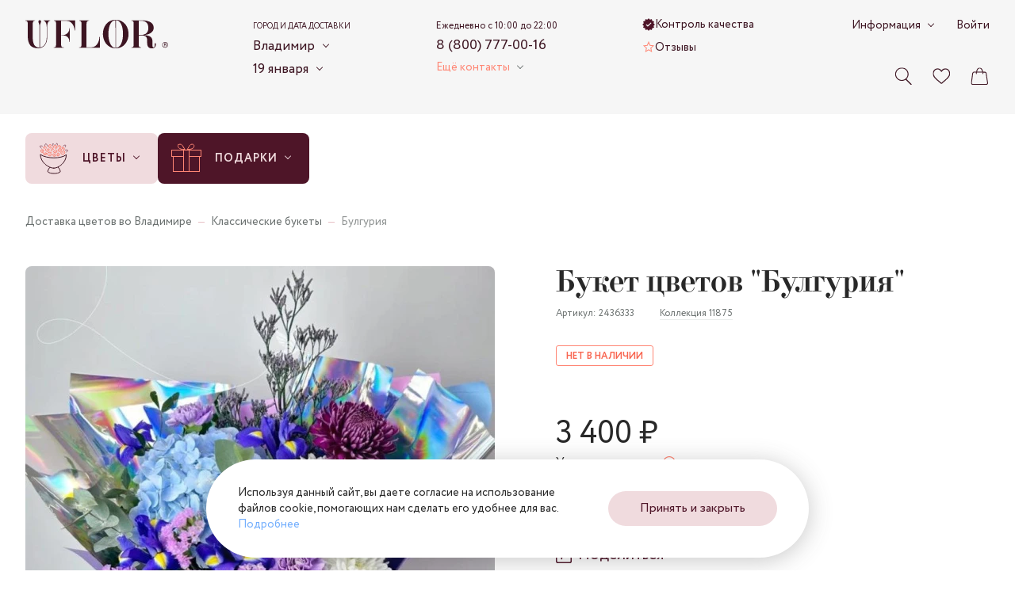

--- FILE ---
content_type: text/html; charset=utf-8
request_url: https://vladimir.uflor.ru/catalog/classic-bouquets/2436333/
body_size: 22603
content:
<!doctype html>
<html data-n-head-ssr dir="ltr" data-n-head="%7B%22dir%22:%7B%22ssr%22:%22ltr%22%7D%7D">
  <head >
    <meta charset="utf-8">

		<meta name="viewport" content="width=device-width,minimum-scale=1,maximum-scale=1,user-scalable=no">
		<meta name="format-detection" content="telephone=no">
    <meta name="format-detection" content="address=no">

		<link rel="apple-touch-icon" sizes="180x180" href="/favicons/apple-touch-icon.png">
		<link rel="icon" type="image/png" sizes="32x32" href="/favicons/favicon-32x32.png">
		<link rel="icon" type="image/png" sizes="16x16" href="/favicons/favicon-16x16.png">
		<link rel="manifest" href="/favicons/site.webmanifest">
		<link rel="mask-icon" href="/favicons/safari-pinned-tab.svg" color="#3d1522">
		<link rel="shortcut icon" href="/favicons/favicon.ico">
		<meta name="msapplication-TileColor" content="#f0dbde">
		<meta name="msapplication-config" content="/favicons/browserconfig.xml">
		<meta name="theme-color" content="#f0dbde">

    <meta data-n-head="ssr" data-hid="sentry-trace" name="sentry-trace" content="7467e8cc8d0a4d118c9c99be5de9c908-ad04ef55229428bd-1"><meta data-n-head="ssr" data-hid="sentry-baggage" name="baggage" content="sentry-environment=production,sentry-release=a6a38746de66c04e205099551d376bc418faa97b,sentry-public_key=ebee04da03aff55cf99f96477e44c7c4,sentry-trace_id=7467e8cc8d0a4d118c9c99be5de9c908,sentry-sample_rate=1,sentry-transaction=GET%20%2Fcatalog%2Fclassic-bouquets%2F2436333%2F,sentry-sampled=true"><meta data-n-head="ssr" name="description" content="Букет цветов &quot;Булгурия&quot;. UFLOR - большой ассортимент цветов по низким ценам и с быстрой доставкой от лучших флористов города. Удобные способы оплаты и быстрая доставка."><meta data-n-head="ssr" name="keywords" content=""><meta data-n-head="ssr" name="og:title" content="Букет цветов &quot;Булгурия&quot; - заказать цветы с доставкой в Владимире недорого - UFLOR. 3 400 руб." property="og:title"><meta data-n-head="ssr" name="og:description" content="Букет цветов &quot;Булгурия&quot;. UFLOR - большой ассортимент цветов по низким ценам и с быстрой доставкой от лучших флористов города. Удобные способы оплаты и быстрая доставка." property="og:description"><meta data-n-head="ssr" name="og:image" content="https://vladimir.uflor.ru/local/templates/uFlor/images/logo_inner_rebrand.svg" property="og:image"><meta data-n-head="ssr" name="og:type" content="website" property="og:type"><meta data-n-head="ssr" name="og:url" content="https://vladimir.uflor.ru/catalog/classic-bouquets/2436333/" property="og:url"><title>Букет цветов &quot;Булгурия&quot; - заказать цветы с доставкой в Владимире недорого - UFLOR. 3 400 руб.</title><link data-n-head="ssr" rel="canonical" href="https://vladimir.uflor.ru/catalog/classic-bouquets/2436333/"><script data-n-head="nuxt-jsonld" data-hid="nuxt-jsonld--12965ebc" type="application/ld+json">[{"@context":"https://schema.org/","@type":"BreadcrumbList","itemListElement":[{"@type":"ListItem","position":1,"name":"Доставка цветов во Владимире","item":"https://vladimir.uflor.ru/"},{"@type":"ListItem","position":2,"name":"Классические букеты","item":"https://vladimir.uflor.ru/catalog/classic-bouquets/"},{"@type":"ListItem","position":3,"name":"Булгурия","item":"https://vladimir.uflor.ru/catalog/classic-bouquets/2436333/"}]},{"@context":"https://schema.org","@type":"Product","name":"Букет цветов \"Булгурия\"","image":["https://vladimir.uflor.ru/upload/resize_cache/1/1500_1500_1/hjyikna8z4gykzookd62cs476ie0ihdt.jpg"],"sku":"2436333","brand":{"@type":"Brand","name":"UFLOR"},"offers":{"@type":"Offer","url":"https://vladimir.uflor.ru/catalog/classic-bouquets/2436333/","priceCurrency":"RUB","price":3400,"availability":"https://schema.org/SoldOut"}}]</script><link rel="preload" href="/_nuxt/8b202d0.modern.js" as="script"><link rel="preload" href="/_nuxt/4031a14.modern.js" as="script"><link rel="preload" href="/_nuxt/css/63a988d.css" as="style"><link rel="preload" href="/_nuxt/7d58472.modern.js" as="script"><link rel="preload" href="/_nuxt/css/f4634ea.css" as="style"><link rel="preload" href="/_nuxt/ef1046b.modern.js" as="script"><link rel="preload" href="/_nuxt/fonts/Circe-Bold.e4bdaa8.woff2" as="font" type="font/woff2" crossorigin><link rel="preload" href="/_nuxt/fonts/Circe-Medium.bdbf458.woff2" as="font" type="font/woff2" crossorigin><link rel="preload" href="/_nuxt/fonts/Circe.4e9fa0a.woff2" as="font" type="font/woff2" crossorigin><link rel="preload" href="/_nuxt/fonts/Didona.0461731.woff2" as="font" type="font/woff2" crossorigin><link rel="preload" href="/_nuxt/ae56555.modern.js" as="script"><link rel="preload" href="/_nuxt/css/23d469c.css" as="style"><link rel="preload" href="/_nuxt/33d9d77.modern.js" as="script"><link rel="preload" href="/_nuxt/css/a6e4ac4.css" as="style"><link rel="preload" href="/_nuxt/495ba0d.modern.js" as="script"><link rel="preload" href="/_nuxt/e8c2730.modern.js" as="script"><link rel="preload" href="/_nuxt/db457fb.modern.js" as="script"><link rel="stylesheet" href="/_nuxt/css/63a988d.css"><link rel="stylesheet" href="/_nuxt/css/f4634ea.css"><link rel="stylesheet" href="/_nuxt/css/23d469c.css"><link rel="stylesheet" href="/_nuxt/css/a6e4ac4.css">
  </head>
  <body >
    <script data-n-head="ssr" data-hid="nuxt-color-scheme-script" data-pbody="true">!function(){"use strict";var e=window,s=document,o=s.documentElement,a=["dark","light"],t=window.localStorage.getItem("nuxt-color-scheme")||"default",c="system"===t?l():t,i=s.body.getAttribute("data-color-mode-forced");function r(e){var s="color-scheme-"+e+"";o.classList?o.classList.add(s):o.className+=" "+s}function n(s){return e.matchMedia("(prefers-color-scheme"+s+")")}function l(){if(e.matchMedia&&"not all"!==n("").media)for(var s of a)if(n(":"+s).matches)return s;return"default"}i&&(c=i),r(c),e["__NUXT_COLOR_SCHEME__"]={preference:t,value:c,getColorScheme:l,addClass:r,removeClass:function(e){var s="color-scheme-"+e+"";o.classList?o.classList.remove(s):o.className=o.className.replace(new RegExp(s,"g"),"")}}}();
</script><div data-server-rendered="true" id="__nuxt"><div class="the-page-loader"></div><div id="__layout"><div id="global-wrapper"><!----> <header class="base-section the-header the-header--layout-desktop the-header--variant-small the-header--static layout-default__header"><div class="base-container the-header__container the-header__container--desktop"><div class="the-header__top"><a href="/" aria-label="Перейти на главную страницу" fill-color="vinous" class="common-logo the-header__logo"><svg xmlns="http://www.w3.org/2000/svg" class="icon sprite-main-icons common-logo__icon"><use href="/_nuxt/10cb7f5a7ae958f26cd4b11bdfea3d2e.svg#i-logo" xlink:href="/_nuxt/10cb7f5a7ae958f26cd4b11bdfea3d2e.svg#i-logo"></use></svg></a> <div class="app-selector the-header__city-selector"><div class="app-selector__title">Город и дата доставки</div> <ul class="app-selector__options"><li class="app-selector__option"><button type="button" class="app-selector__trigger">
					Владимир
					<span class="fashion-arrow"></span></button> <div class="app-selector__dropdown" style="display:none;"><button type="button" class="common-cross-button app-selector__dropdown-close"><!----></button> <div class="app-selector-cities app-selector__cities"><ul class="app-selector-cities__main"><li class="app-selector-cities__item app-selector-cities__item--main"><a href="https://uflor.ru" class="app-selector-cities__link app-selector-cities__link--main">Москва</a></li><li class="app-selector-cities__item app-selector-cities__item--main"><a href="https://sankt-peterburg.uflor.ru" class="app-selector-cities__link app-selector-cities__link--main">Санкт-Петербург</a></li></ul> <ul class="app-selector-cities__rest"><li class="app-selector-cities__item app-selector-cities__item--rest app-selector-cities__item--with-letter"><span class="app-selector-cities__letter">В</span> <a href="https://vladimir.uflor.ru" class="app-selector-cities__link app-selector-cities__link--rest">Владимир</a></li><li class="app-selector-cities__item app-selector-cities__item--rest"><!----> <a href="https://volgograd.uflor.ru" class="app-selector-cities__link app-selector-cities__link--rest">Волгоград</a></li><li class="app-selector-cities__item app-selector-cities__item--rest"><!----> <a href="https://voronezh.uflor.ru" class="app-selector-cities__link app-selector-cities__link--rest">Воронеж</a></li><li class="app-selector-cities__item app-selector-cities__item--rest app-selector-cities__item--with-letter"><span class="app-selector-cities__letter">К</span> <a href="https://kazan.uflor.ru" class="app-selector-cities__link app-selector-cities__link--rest">Казань</a></li><li class="app-selector-cities__item app-selector-cities__item--rest"><!----> <a href="https://krasnodar.uflor.ru" class="app-selector-cities__link app-selector-cities__link--rest">Краснодар</a></li><li class="app-selector-cities__item app-selector-cities__item--rest app-selector-cities__item--with-letter"><span class="app-selector-cities__letter">П</span> <a href="https://perm.uflor.ru" class="app-selector-cities__link app-selector-cities__link--rest">Пермь</a></li><li class="app-selector-cities__item app-selector-cities__item--rest app-selector-cities__item--with-letter"><span class="app-selector-cities__letter">Р</span> <a href="https://rostov-na-donu.uflor.ru" class="app-selector-cities__link app-selector-cities__link--rest">Ростов-на-Дону</a></li><li class="app-selector-cities__item app-selector-cities__item--rest app-selector-cities__item--with-letter"><span class="app-selector-cities__letter">С</span> <a href="https://samara.uflor.ru" class="app-selector-cities__link app-selector-cities__link--rest">Самара</a></li><li class="app-selector-cities__item app-selector-cities__item--rest"><!----> <a href="https://sochi.uflor.ru" class="app-selector-cities__link app-selector-cities__link--rest">Сочи</a></li></ul></div></div> <!----></li> <li class="app-selector__option"><button type="button" class="app-selector__trigger">
					19 января
					<span class="fashion-arrow"></span></button> <div class="date-time-picker app-selector__date-time-picker"><!----> <!----></div></li></ul> <!----></div> <div class="the-header__mini-nav"><a href="/quality-control/" class="the-header__mini-nav-link fashion-underline-container"><svg xmlns="http://www.w3.org/2000/svg" class="icon sprite-nav-icons the-header__mini-nav-link-icon the-header__mini-nav-link-icon--check"><use href="/_nuxt/f1f17099a3a42bfb8b94180850f6fe27.svg#i-check" xlink:href="/_nuxt/f1f17099a3a42bfb8b94180850f6fe27.svg#i-check"></use></svg> <span class="fashion-underline the-header__mini-nav-link-label">
						Контроль качества
					</span></a><a href="/reviews/" class="the-header__mini-nav-link fashion-underline-container"><svg xmlns="http://www.w3.org/2000/svg" class="icon sprite-nav-icons the-header__mini-nav-link-icon the-header__mini-nav-link-icon--star"><use href="/_nuxt/f1f17099a3a42bfb8b94180850f6fe27.svg#i-star" xlink:href="/_nuxt/f1f17099a3a42bfb8b94180850f6fe27.svg#i-star"></use></svg> <span class="fashion-underline the-header__mini-nav-link-label">
						Отзывы
					</span></a></div> <div class="the-header__contacts"><div class="header-phone-block the-header__phone-block"><div class="header-phone-block__description">Ежедневно с 10:00 до 22:00</div> <a href="tel:88007770016" class="fashion-underline-container header-phone-block__phone"><span class="fashion-underline">8 (800) 777-00-16</span></a> <br></div> <div class="the-header__contacts-inner"><button type="button" class="app-arrow-button app-arrow-button--variant-colored">
						Ещё контакты
					 <span class="fashion-arrow app-arrow-button__button-arrow"></span></button> <!----></div></div> <div class="the-header__controls"><button aria-label="Поиск по сайту" class="control-button the-header__controls-button the-header__controls-button--search"><svg xmlns="http://www.w3.org/2000/svg" class="icon sprite-main-icons control-button__icon"><use href="/_nuxt/10cb7f5a7ae958f26cd4b11bdfea3d2e.svg#i-search" xlink:href="/_nuxt/10cb7f5a7ae958f26cd4b11bdfea3d2e.svg#i-search"></use></svg> <!----></button> <a href="/favorites/" aria-label="Ваше избранное" class="control-button the-header__controls-button the-header__controls-button--favorites"><svg xmlns="http://www.w3.org/2000/svg" class="icon sprite-main-icons control-button__icon"><use href="/_nuxt/10cb7f5a7ae958f26cd4b11bdfea3d2e.svg#i-heart" xlink:href="/_nuxt/10cb7f5a7ae958f26cd4b11bdfea3d2e.svg#i-heart"></use></svg> <!----></a> <a href="/cart/" aria-label="Ваша корзина" class="control-button the-header__controls-button the-header__controls-button--cart"><svg xmlns="http://www.w3.org/2000/svg" class="icon sprite-main-icons control-button__icon"><use href="/_nuxt/10cb7f5a7ae958f26cd4b11bdfea3d2e.svg#i-bag" xlink:href="/_nuxt/10cb7f5a7ae958f26cd4b11bdfea3d2e.svg#i-bag"></use></svg> <!----></a></div> <div class="the-header__nav-extra"><div class="fashion-arrow-container header-nav"><button type="button" class="app-arrow-button app-arrow-button--variant-default header-nav__trigger">
		Информация
	 <span class="fashion-arrow app-arrow-button__button-arrow"></span></button> <nav aria-label="Основная навигация" class="header-nav__nav"><ul class="header-nav__list"><li class="header-nav__item"><a href="/payment/" class="header-nav__link">Оплата</a></li><li class="header-nav__item"><a href="/delivery/" class="header-nav__link">Доставка</a></li><li class="header-nav__item"><a href="/about/" class="header-nav__link">О компании</a></li><li class="header-nav__item"><a href="/contacts/" class="header-nav__link">Контакты</a></li><li class="header-nav__item"><a href="/flower-care/" class="header-nav__link">Уход за цветами</a></li><li class="header-nav__item"><a href="/guarantee/" class="header-nav__link">Гарантии</a></li><li class="header-nav__item"><a href="/how_order/" class="header-nav__link">Как заказать</a></li><li class="header-nav__item"><a href="/faq/" class="header-nav__link">Вопросы-ответы</a></li><li class="header-nav__item"><a href="/bonus-program/" class="header-nav__link">Бонусная программа</a></li><li class="header-nav__item"><a href="/corporate/" class="header-nav__link">Корпоративным клиентам</a></li><li class="header-nav__item"><a href="/agreement/" class="header-nav__link">Пользовательское соглашение</a></li></ul></nav></div> <a href="/auth/" class="fashion-underline-container the-header__link"><span class="fashion-underline">Войти</span></a></div> <!----></div> <!----></div> <!----></header> <section class="base-section the-hero the-hero--variant-small layout-default__hero layout-default__hero--variant-small"><!----> <div class="base-container the-hero__container the-hero__container--variant-small"><div class="app-selector the-hero__params"><div class="app-selector__title">Город и дата доставки</div> <ul class="app-selector__options"><li class="app-selector__option"><button type="button" class="app-selector__trigger">
					Владимир
					<span class="fashion-arrow"></span></button> <div class="app-selector__dropdown" style="display:none;"><button type="button" class="common-cross-button app-selector__dropdown-close"><!----></button> <div class="app-selector-cities app-selector__cities"><ul class="app-selector-cities__main"><li class="app-selector-cities__item app-selector-cities__item--main"><a href="https://uflor.ru" class="app-selector-cities__link app-selector-cities__link--main">Москва</a></li><li class="app-selector-cities__item app-selector-cities__item--main"><a href="https://sankt-peterburg.uflor.ru" class="app-selector-cities__link app-selector-cities__link--main">Санкт-Петербург</a></li></ul> <ul class="app-selector-cities__rest"><li class="app-selector-cities__item app-selector-cities__item--rest app-selector-cities__item--with-letter"><span class="app-selector-cities__letter">В</span> <a href="https://vladimir.uflor.ru" class="app-selector-cities__link app-selector-cities__link--rest">Владимир</a></li><li class="app-selector-cities__item app-selector-cities__item--rest"><!----> <a href="https://volgograd.uflor.ru" class="app-selector-cities__link app-selector-cities__link--rest">Волгоград</a></li><li class="app-selector-cities__item app-selector-cities__item--rest"><!----> <a href="https://voronezh.uflor.ru" class="app-selector-cities__link app-selector-cities__link--rest">Воронеж</a></li><li class="app-selector-cities__item app-selector-cities__item--rest app-selector-cities__item--with-letter"><span class="app-selector-cities__letter">К</span> <a href="https://kazan.uflor.ru" class="app-selector-cities__link app-selector-cities__link--rest">Казань</a></li><li class="app-selector-cities__item app-selector-cities__item--rest"><!----> <a href="https://krasnodar.uflor.ru" class="app-selector-cities__link app-selector-cities__link--rest">Краснодар</a></li><li class="app-selector-cities__item app-selector-cities__item--rest app-selector-cities__item--with-letter"><span class="app-selector-cities__letter">П</span> <a href="https://perm.uflor.ru" class="app-selector-cities__link app-selector-cities__link--rest">Пермь</a></li><li class="app-selector-cities__item app-selector-cities__item--rest app-selector-cities__item--with-letter"><span class="app-selector-cities__letter">Р</span> <a href="https://rostov-na-donu.uflor.ru" class="app-selector-cities__link app-selector-cities__link--rest">Ростов-на-Дону</a></li><li class="app-selector-cities__item app-selector-cities__item--rest app-selector-cities__item--with-letter"><span class="app-selector-cities__letter">С</span> <a href="https://samara.uflor.ru" class="app-selector-cities__link app-selector-cities__link--rest">Самара</a></li><li class="app-selector-cities__item app-selector-cities__item--rest"><!----> <a href="https://sochi.uflor.ru" class="app-selector-cities__link app-selector-cities__link--rest">Сочи</a></li></ul></div></div> <!----></li> <li class="app-selector__option"><button type="button" class="app-selector__trigger">
					19 января
					<span class="fashion-arrow"></span></button> <div class="date-time-picker app-selector__date-time-picker"><!----> <!----></div></li></ul> <!----></div> <nav aria-label="Навигация по разделам каталога" class="catalog-nav the-hero__catalog-nav the-hero__catalog-nav--variant-small"><ul class="catalog-nav__list"><li class="catalog-nav-root catalog-nav__item"><button type="button" class="catalog-nav-root__button catalog-nav-root__button--variant-rose"><img alt="Цветы" src="/upload/menu/3f4/cr4fe4y6lp1kawvcjii4u2k3403v1zv7.svg" width="40" height="40" class="base-img catalog-nav-root__icon"> <span class="catalog-nav-root__button-contents"><span class="catalog-nav-root__label">Цветы</span> <span class="catalog-nav-root__arrow fashion-arrow"></span></span></button> <div class="catalog-nav-root__dropdown"><div class="catalog-nav-primary catalog-nav-root__primary catalog-nav-root__primary--bordered"><ul class="catalog-nav-primary__nav"><li class="catalog-nav-primary__nav-item"><a href="/catalog/monobukety/" class="catalog-nav-primary__link catalog-nav-primary__link--link"><img alt="Монобукеты" src="/images/1x1.svg" data-srcset="/upload/menu/61c/fsqb44zav5avscpwdg2973sqsz0thpfh.svg" width="24" height="24" class="base-img base-img--lazy catalog-nav-primary__link-icon"> <span class="catalog-nav-primary__link-label">Монобукеты</span></a></li><li class="catalog-nav-primary__nav-item"><a href="/catalog/avtorskie/" class="catalog-nav-primary__link catalog-nav-primary__link--link"><img alt="Авторские букеты" src="/images/1x1.svg" data-srcset="/upload/menu/8e2/30qz5qc89urqq2ojuhfm6ke5r7vjs5zl.svg" width="24" height="24" class="base-img base-img--lazy catalog-nav-primary__link-icon"> <span class="catalog-nav-primary__link-label">Авторские букеты</span></a></li><li class="catalog-nav-primary__nav-item"><a href="/catalog/korobki-s-tsvetami/" class="catalog-nav-primary__link catalog-nav-primary__link--link"><img alt="Цветы в коробке" src="/images/1x1.svg" data-srcset="/upload/menu/1e8/onje9l1xvkq5ubpcjxysmj03sqc7m4bj.svg" width="24" height="24" class="base-img base-img--lazy catalog-nav-primary__link-icon"> <span class="catalog-nav-primary__link-label">Цветы в коробке</span></a></li><li class="catalog-nav-primary__nav-item"><a href="/catalog/kompozitsii-iz-tsvetov/" class="catalog-nav-primary__link catalog-nav-primary__link--link"><img alt="Корзины с цветами" src="/images/1x1.svg" data-srcset="/upload/menu/aac/92aa2zkm5utdazusazzuj6kmtxvzcycg.svg" width="24" height="24" class="base-img base-img--lazy catalog-nav-primary__link-icon"> <span class="catalog-nav-primary__link-label">Корзины с цветами</span></a></li><li class="catalog-nav-primary__nav-item"><a href="/catalog/premium/" class="catalog-nav-primary__link catalog-nav-primary__link--link"><img alt="Premium" src="/images/1x1.svg" data-srcset="/upload/menu/57b/fcfvrv95irsjlt0odmzoiv653a5u7xp6.svg" width="24" height="24" class="base-img base-img--lazy catalog-nav-primary__link-icon"> <span class="catalog-nav-primary__link-label">Premium</span></a></li></ul> <div class="catalog-nav-primary__all-link-wrapper catalog-nav-primary__all-link-wrapper--enlarged-padding"><a href="/catalog/" class="base-button base-button--variant-raised base-button--size-default"><span class="base-button__content"><!----> 
			Смотреть все цветы
		 <span class="base-button__icon-wrapper base-button__icon-wrapper--next"><svg xmlns="http://www.w3.org/2000/svg" class="icon sprite-arrows base-button__icon base-button__icon--next"><use href="/_nuxt/f5397183b0696d260f6c167aae0076f1.svg#i-arrow-right-tailed" xlink:href="/_nuxt/f5397183b0696d260f6c167aae0076f1.svg#i-arrow-right-tailed"></use></svg></span></span> <!----></a></div></div> <ul class="catalog-nav-secondary catalog-nav-root__secondary"><li><button type="button" class="catalog-nav-secondary__button catalog-nav-secondary__button--active"><span class="catalog-nav-secondary__button-label">Повод</span> <svg xmlns="http://www.w3.org/2000/svg" class="icon sprite-arrows catalog-nav-secondary__button-icon-hover"><use href="/_nuxt/f5397183b0696d260f6c167aae0076f1.svg#i-arrow-right-tailed" xlink:href="/_nuxt/f5397183b0696d260f6c167aae0076f1.svg#i-arrow-right-tailed"></use></svg> <!----></button></li><li><button type="button" class="catalog-nav-secondary__button"><span class="catalog-nav-secondary__button-label">Кому</span> <svg xmlns="http://www.w3.org/2000/svg" class="icon sprite-arrows catalog-nav-secondary__button-icon-hover"><use href="/_nuxt/f5397183b0696d260f6c167aae0076f1.svg#i-arrow-right-tailed" xlink:href="/_nuxt/f5397183b0696d260f6c167aae0076f1.svg#i-arrow-right-tailed"></use></svg> <!----></button></li><li><button type="button" class="catalog-nav-secondary__button"><span class="catalog-nav-secondary__button-label">По цветку</span> <svg xmlns="http://www.w3.org/2000/svg" class="icon sprite-arrows catalog-nav-secondary__button-icon-hover"><use href="/_nuxt/f5397183b0696d260f6c167aae0076f1.svg#i-arrow-right-tailed" xlink:href="/_nuxt/f5397183b0696d260f6c167aae0076f1.svg#i-arrow-right-tailed"></use></svg> <!----></button></li><li><button type="button" class="catalog-nav-secondary__button"><span class="catalog-nav-secondary__button-label">По размеру</span> <svg xmlns="http://www.w3.org/2000/svg" class="icon sprite-arrows catalog-nav-secondary__button-icon-hover"><use href="/_nuxt/f5397183b0696d260f6c167aae0076f1.svg#i-arrow-right-tailed" xlink:href="/_nuxt/f5397183b0696d260f6c167aae0076f1.svg#i-arrow-right-tailed"></use></svg> <!----></button></li><li><button type="button" class="catalog-nav-secondary__button"><span class="catalog-nav-secondary__button-label">По гамме</span> <svg xmlns="http://www.w3.org/2000/svg" class="icon sprite-arrows catalog-nav-secondary__button-icon-hover"><use href="/_nuxt/f5397183b0696d260f6c167aae0076f1.svg#i-arrow-right-tailed" xlink:href="/_nuxt/f5397183b0696d260f6c167aae0076f1.svg#i-arrow-right-tailed"></use></svg> <!----></button></li></ul> <div class="catalog-nav-root__tertiary"><div class="catalog-nav-tertiary active"><!----> <ul><li><a href="/catalog/den-rozhdeniya/" class="catalog-nav-tertiary__link catalog-nav-tertiary__link--link"><span class="catalog-nav-tertiary__link-label">День рождения</span> <!----></a></li><li><a href="/catalog/yubilej/" class="catalog-nav-tertiary__link catalog-nav-tertiary__link--link"><span class="catalog-nav-tertiary__link-label">Юбилей</span> <!----></a></li><li><a href="/catalog/svadba/" class="catalog-nav-tertiary__link catalog-nav-tertiary__link--link"><span class="catalog-nav-tertiary__link-label">Свадьба</span> <!----></a></li><li><a href="/catalog/svidanie/" class="catalog-nav-tertiary__link catalog-nav-tertiary__link--link"><span class="catalog-nav-tertiary__link-label">Свидание</span> <!----></a></li><li><a href="/catalog/godovshhina-svadby/" class="catalog-nav-tertiary__link catalog-nav-tertiary__link--link"><span class="catalog-nav-tertiary__link-label">Годовщина свадьбы</span> <!----></a></li><li><a href="/catalog/vypiska-iz-roddoma/" class="catalog-nav-tertiary__link catalog-nav-tertiary__link--link"><span class="catalog-nav-tertiary__link-label">Выписка из роддома</span> <!----></a></li><li><a href="/catalog/buket-prosti/" class="catalog-nav-tertiary__link catalog-nav-tertiary__link--link"><span class="catalog-nav-tertiary__link-label">Прости</span> <!----></a></li><li><a href="/catalog/buket-vyzdoravlivaj/" class="catalog-nav-tertiary__link catalog-nav-tertiary__link--link"><span class="catalog-nav-tertiary__link-label">Выздоравливай</span> <!----></a></li><li><a href="/catalog/buket-biznes/" class="catalog-nav-tertiary__link catalog-nav-tertiary__link--link"><span class="catalog-nav-tertiary__link-label">Бизнес</span> <!----></a></li></ul></div><div class="catalog-nav-tertiary"><!----> <ul><li><a href="/catalog/mame/" class="catalog-nav-tertiary__link catalog-nav-tertiary__link--link"><span class="catalog-nav-tertiary__link-label">Маме</span> <!----></a></li><li><a href="/catalog/devushke/" class="catalog-nav-tertiary__link catalog-nav-tertiary__link--link"><span class="catalog-nav-tertiary__link-label">Девушке</span> <!----></a></li><li><a href="/catalog/zhenshhine/" class="catalog-nav-tertiary__link catalog-nav-tertiary__link--link"><span class="catalog-nav-tertiary__link-label">Женщине</span> <!----></a></li><li><a href="/catalog/muzhchine/" class="catalog-nav-tertiary__link catalog-nav-tertiary__link--link"><span class="catalog-nav-tertiary__link-label">Мужчине</span> <!----></a></li><li><a href="/catalog/rukovoditelyu/zhenshhine/" class="catalog-nav-tertiary__link catalog-nav-tertiary__link--link"><span class="catalog-nav-tertiary__link-label">Руководителю - Женщине</span> <!----></a></li><li><a href="/catalog/rukovoditelyu/muzhchine/" class="catalog-nav-tertiary__link catalog-nav-tertiary__link--link"><span class="catalog-nav-tertiary__link-label">Руководителю - Мужчие</span> <!----></a></li><li><a href="/catalog/uchitelyu/" class="catalog-nav-tertiary__link catalog-nav-tertiary__link--link"><span class="catalog-nav-tertiary__link-label">Учителю</span> <!----></a></li><li><a href="/catalog/buket-sestre/" class="catalog-nav-tertiary__link catalog-nav-tertiary__link--link"><span class="catalog-nav-tertiary__link-label">Сестре</span> <!----></a></li><li><a href="/catalog/buket-babushke/" class="catalog-nav-tertiary__link catalog-nav-tertiary__link--link"><span class="catalog-nav-tertiary__link-label">Бабушке</span> <!----></a></li><li><a href="/catalog/buket-dlya-detej/" class="catalog-nav-tertiary__link catalog-nav-tertiary__link--link"><span class="catalog-nav-tertiary__link-label">Для детей</span> <!----></a></li><li><a href="/catalog/buket-lyubimoj/" class="catalog-nav-tertiary__link catalog-nav-tertiary__link--link"><span class="catalog-nav-tertiary__link-label">Любимой</span> <!----></a></li><li><a href="/catalog/buket-supruge/" class="catalog-nav-tertiary__link catalog-nav-tertiary__link--link"><span class="catalog-nav-tertiary__link-label">Супруге</span> <!----></a></li></ul></div><div class="catalog-nav-tertiary"><!----> <ul><li><a href="/catalog/rozy/" class="catalog-nav-tertiary__link catalog-nav-tertiary__link--link"><span class="catalog-nav-tertiary__link-label">Розы</span> <!----></a></li><li><a href="/catalog/kustovye-rozy/" class="catalog-nav-tertiary__link catalog-nav-tertiary__link--link"><span class="catalog-nav-tertiary__link-label">Роза кустовая</span> <!----></a></li><li><a href="/catalog/rozy/pionovidnye/" class="catalog-nav-tertiary__link catalog-nav-tertiary__link--link"><span class="catalog-nav-tertiary__link-label">Роза пионовидная</span> <!----></a></li><li><a href="/catalog/alstromerii/" class="catalog-nav-tertiary__link catalog-nav-tertiary__link--link"><span class="catalog-nav-tertiary__link-label">Альстромерия</span> <!----></a></li><li><a href="/catalog/gvozdiki/" class="catalog-nav-tertiary__link catalog-nav-tertiary__link--link"><span class="catalog-nav-tertiary__link-label">Гвоздики</span> <!----></a></li><li><a href="/catalog/gerbery/" class="catalog-nav-tertiary__link catalog-nav-tertiary__link--link"><span class="catalog-nav-tertiary__link-label">Герберы</span> <!----></a></li><li><a href="/catalog/gipsofily/" class="catalog-nav-tertiary__link catalog-nav-tertiary__link--link"><span class="catalog-nav-tertiary__link-label">Гипсофила</span> <!----></a></li></ul><ul><li><a href="/catalog/gortenzii/" class="catalog-nav-tertiary__link catalog-nav-tertiary__link--link"><span class="catalog-nav-tertiary__link-label">Гортензия</span> <!----></a></li><li><a href="/catalog/mattiola/" class="catalog-nav-tertiary__link catalog-nav-tertiary__link--link"><span class="catalog-nav-tertiary__link-label">Маттиола</span> <!----></a></li><li><a href="/catalog/orxidei/" class="catalog-nav-tertiary__link catalog-nav-tertiary__link--link"><span class="catalog-nav-tertiary__link-label">Орхидея</span> <!----></a></li></ul><ul><li><a href="/catalog/piony/" class="catalog-nav-tertiary__link catalog-nav-tertiary__link--link"><span class="catalog-nav-tertiary__link-label">Пионы</span> <!----></a></li><li><a href="/catalog/ranunkulyusy/" class="catalog-nav-tertiary__link catalog-nav-tertiary__link--link"><span class="catalog-nav-tertiary__link-label">Ранункулюс</span> <!----></a></li><li><a href="/catalog/romashki/" class="catalog-nav-tertiary__link catalog-nav-tertiary__link--link"><span class="catalog-nav-tertiary__link-label">Ромашки</span> <!----></a></li><li><a href="/catalog/tyulpany/" class="catalog-nav-tertiary__link catalog-nav-tertiary__link--link"><span class="catalog-nav-tertiary__link-label">Тюльпаны</span> <!----></a></li><li><a href="/catalog/xrizantemy/" class="catalog-nav-tertiary__link catalog-nav-tertiary__link--link"><span class="catalog-nav-tertiary__link-label">Хризантемы</span> <!----></a></li><li><a href="/catalog/eustoma/" class="catalog-nav-tertiary__link catalog-nav-tertiary__link--link"><span class="catalog-nav-tertiary__link-label">Эустома</span> <!----></a></li></ul></div><div class="catalog-nav-tertiary"><!----> <ul><li><a href="/catalog/buket-malenkie/" class="catalog-nav-tertiary__link catalog-nav-tertiary__link--link"><span class="catalog-nav-tertiary__link-label">Маленькие букеты</span> <!----></a></li><li><a href="/catalog/buket-bolshie/" class="catalog-nav-tertiary__link catalog-nav-tertiary__link--link"><span class="catalog-nav-tertiary__link-label">Большие букеты</span> <!----></a></li></ul></div><div class="catalog-nav-tertiary"><!----> <ul><li><a href="/catalog/buket-krasnyj/" class="catalog-nav-tertiary__link catalog-nav-tertiary__link--link"><span class="catalog-nav-tertiary__link-label">Красные букеты</span> <!----></a></li><li><a href="/catalog/buket-belyj/" class="catalog-nav-tertiary__link catalog-nav-tertiary__link--link"><span class="catalog-nav-tertiary__link-label">Белые букеты</span> <!----></a></li><li><a href="/catalog/buket-rozovyj/" class="catalog-nav-tertiary__link catalog-nav-tertiary__link--link"><span class="catalog-nav-tertiary__link-label">Розовые букеты</span> <!----></a></li><li><a href="/catalog/buket-nezhnye/" class="catalog-nav-tertiary__link catalog-nav-tertiary__link--link"><span class="catalog-nav-tertiary__link-label">Нежные букеты</span> <!----></a></li><li><a href="/catalog/buket-sinij/" class="catalog-nav-tertiary__link catalog-nav-tertiary__link--link"><span class="catalog-nav-tertiary__link-label">Синие букеты</span> <!----></a></li><li><a href="/catalog/buket-goluboj/" class="catalog-nav-tertiary__link catalog-nav-tertiary__link--link"><span class="catalog-nav-tertiary__link-label">Голубые букеты</span> <!----></a></li><li><a href="/catalog/buket-zheltyj/" class="catalog-nav-tertiary__link catalog-nav-tertiary__link--link"><span class="catalog-nav-tertiary__link-label">Жёлтые букеты</span> <!----></a></li><li><a href="/catalog/buket-oranzhevyj/" class="catalog-nav-tertiary__link catalog-nav-tertiary__link--link"><span class="catalog-nav-tertiary__link-label">Оранжевые букеты</span> <!----></a></li><li><a href="/catalog/buket-fioletovyj/" class="catalog-nav-tertiary__link catalog-nav-tertiary__link--link"><span class="catalog-nav-tertiary__link-label">Фиолетовые букет</span> <!----></a></li><li><a href="/catalog/buket-zelenyj/" class="catalog-nav-tertiary__link catalog-nav-tertiary__link--link"><span class="catalog-nav-tertiary__link-label">Зелёные букеты</span> <!----></a></li><li><a href="/catalog/buket-miks/" class="catalog-nav-tertiary__link catalog-nav-tertiary__link--link"><span class="catalog-nav-tertiary__link-label">Микс цветов</span> <!----></a></li><li><a href="/catalog/buket-yarkie/" class="catalog-nav-tertiary__link catalog-nav-tertiary__link--link"><span class="catalog-nav-tertiary__link-label">Яркие букеты</span> <!----></a></li></ul></div></div></div></li><li class="catalog-nav-root catalog-nav__item"><button type="button" class="catalog-nav-root__button catalog-nav-root__button--variant-vinous"><img alt="Подарки" src="/upload/menu/907/gx2q29s2lzssxqst4kbazrkitdg49347.svg" width="40" height="40" class="base-img catalog-nav-root__icon"> <span class="catalog-nav-root__button-contents"><span class="catalog-nav-root__label">Подарки</span> <span class="catalog-nav-root__arrow fashion-arrow"></span></span></button> <div class="catalog-nav-root__dropdown"><div class="catalog-nav-primary catalog-nav-root__primary"><ul class="catalog-nav-primary__nav"><li class="catalog-nav-primary__nav-item"><a href="/catalog/berry-bouquets/" class="catalog-nav-primary__link catalog-nav-primary__link--link"><!----> <span class="catalog-nav-primary__link-label">Клубника в шоколаде</span></a></li><li class="catalog-nav-primary__nav-item"><a href="/catalog/vozdushnye-shariki/" class="catalog-nav-primary__link catalog-nav-primary__link--link"><!----> <span class="catalog-nav-primary__link-label">Воздушные шары</span></a></li></ul> <div class="catalog-nav-primary__all-link-wrapper"><a href="/catalog/gifts/" class="base-button base-button--variant-raised base-button--size-default"><span class="base-button__content"><!----> 
			Все подарки
		 <span class="base-button__icon-wrapper base-button__icon-wrapper--next"><svg xmlns="http://www.w3.org/2000/svg" class="icon sprite-arrows base-button__icon base-button__icon--next"><use href="/_nuxt/f5397183b0696d260f6c167aae0076f1.svg#i-arrow-right-tailed" xlink:href="/_nuxt/f5397183b0696d260f6c167aae0076f1.svg#i-arrow-right-tailed"></use></svg></span></span> <!----></a></div></div> <!----> <!----></div></li></ul></nav></div></section> <main class="base-page page-catalog-single"><div class="base-section section-breadcrumbs page-catalog-single__breadcrumbs"><div class="base-container section-breadcrumbs__container"><div class="external-scrollable-block external-scrollable-block--only-mobile external-scrollable-block--background-white common-breadcrumbs"><div data-scroll-lock-scrollable class="external-scrollable-block__inner"><ul class="common-breadcrumbs__list"><li class="common-breadcrumbs__item common-breadcrumbs__item--nav"><a href="/" class="common-breadcrumbs__link common-breadcrumbs__link--nav"><span class="common-breadcrumbs__link-inner common-breadcrumbs__link-inner--nav">
			Доставка цветов во Владимире
		</span></a></li><li class="common-breadcrumbs__item common-breadcrumbs__item--nav"><a href="/catalog/classic-bouquets/" class="common-breadcrumbs__link common-breadcrumbs__link--nav"><span class="common-breadcrumbs__link-inner common-breadcrumbs__link-inner--nav">
			Классические букеты
		</span></a></li><li class="common-breadcrumbs__item common-breadcrumbs__item--current"><span class="common-breadcrumbs__link common-breadcrumbs__link--current"><span class="common-breadcrumbs__link-inner common-breadcrumbs__link-inner--current">
			Булгурия
		</span></span></li></ul></div></div></div></div> <section class="base-section catalog-item"><div class="base-container catalog-item__container"><div class="catalog-item-media catalog-item-media--spread catalog-item__media"><div class="catalog-item-media-buttons catalog-item-media__mobile-buttons"><!----> <div class="catalog-item-media-buttons__rest-buttons"><div class="share-button share-button--fill-white share-button--variant-icon catalog-item-media-buttons__share"><button type="button" class="share-button__button"><svg xmlns="http://www.w3.org/2000/svg" class="icon sprite-main-icons share-button__button-icon"><use href="/_nuxt/10cb7f5a7ae958f26cd4b11bdfea3d2e.svg#i-share" xlink:href="/_nuxt/10cb7f5a7ae958f26cd4b11bdfea3d2e.svg#i-share"></use></svg>
		
	</button></div> <button type="button" aria-label="Добавить в избранное" class="favorites-button favorites-button--type-mobile-transparent favorites-button--fill-white favorites-button--size-default catalog-item-media-buttons__favorite"><span class="favorites-button__overlay"></span> <svg xmlns="http://www.w3.org/2000/svg" class="icon sprite-main-icons favorites-button__icon favorites-button__icon--default"><use href="/_nuxt/10cb7f5a7ae958f26cd4b11bdfea3d2e.svg#i-heart" xlink:href="/_nuxt/10cb7f5a7ae958f26cd4b11bdfea3d2e.svg#i-heart"></use></svg> <svg xmlns="http://www.w3.org/2000/svg" class="icon sprite-main-icons favorites-button__icon favorites-button__icon--active"><use href="/_nuxt/10cb7f5a7ae958f26cd4b11bdfea3d2e.svg#i-heart-filled" xlink:href="/_nuxt/10cb7f5a7ae958f26cd4b11bdfea3d2e.svg#i-heart-filled"></use></svg></button></div></div> <div class="catalog-item-media-main catalog-item-media__main"><div class="external-lightbox"><!----> <!----></div> <div class="catalog-item-media-main__params-wrapper"><div class="product-params product-params--background-vinous product-params--layout-default catalog-item-media-main__params"><span class="product-params__size"><span class="product-params__heading">Размер</span> <span class="product-params__size-value">Стандарт +</span></span> <span class="product-params__params"><span class="product-params__params-item"><svg xmlns="http://www.w3.org/2000/svg" class="icon sprite-main-icons product-params__params-item-icon product-params__params-item-icon--width"><use href="/_nuxt/10cb7f5a7ae958f26cd4b11bdfea3d2e.svg#i-size-width" xlink:href="/_nuxt/10cb7f5a7ae958f26cd4b11bdfea3d2e.svg#i-size-width"></use></svg>
			30 см
		</span> <span class="product-params__params-item"><svg xmlns="http://www.w3.org/2000/svg" class="icon sprite-main-icons product-params__params-item-icon product-params__params-item-icon--height"><use href="/_nuxt/10cb7f5a7ae958f26cd4b11bdfea3d2e.svg#i-size-height" xlink:href="/_nuxt/10cb7f5a7ae958f26cd4b11bdfea3d2e.svg#i-size-height"></use></svg>
			45 см
		</span></span> <!----></div></div> <div class="swiper-root catalog-item-media-main__swiper-root common-swiper catalog-item-media-main__swiper-root catalog-item-media-main__swiper-root--disabled"><a href="/upload/resize_cache/1/592_592_1/hjyikna8z4gykzookd62cs476ie0ihdt.jpg" class="catalog-item-media-main__item"><img alt="" src="/upload/resize_cache/1/120_120_1/hjyikna8z4gykzookd62cs476ie0ihdt.jpg" srcset="/upload/resize_cache/1/120_120_1/hjyikna8z4gykzookd62cs476ie0ihdt.jpg" data-srcset="/upload/resize_cache/1/592_592_1/hjyikna8z4gykzookd62cs476ie0ihdt.jpg 1x, /upload/resize_cache/1/1184_1184_1/hjyikna8z4gykzookd62cs476ie0ihdt.jpg 2x, /upload/resize_cache/1/1776_1776_1/hjyikna8z4gykzookd62cs476ie0ihdt.jpg 3x" class="base-img base-img--lazy base-img--preloader-background catalog-item-media-main__image"></a></div></div> <!----></div> <div class="catalog-item-info catalog-item__info"><h1 class="catalog-item-info__title">Букет цветов "Булгурия"</h1> <div class="catalog-item-info__undertitle"><div class="catalog-item-info__vendor">Артикул: 2436333</div> <a rel="nofollow" href="/catalog/?sh=11875" class="catalog-item-info__collection-link">
			Коллекция 11875
		</a></div> <div class="catalog-item-info__inner"><div class="catalog-item-info__top"><div class="catalog-item-info__availability"><span class="catalog-item-info__not-available">
					Нет в наличии
				</span> <!----></div> <!----> <!----></div> <div class="catalog-item-info__business"><div class="catalog-item-info__price"><div class="catalog-item-info__price-value">
					3 400 ₽

					<span style="display:none;">руб</span></div> <div class="catalog-item-info__price-delivery">
					Условия доставки
					<span class="info-tooltip catalog-item-info__tooltip"><button type="button" class="info-tooltip__button"><svg xmlns="http://www.w3.org/2000/svg" class="icon sprite-main-icons info-tooltip__icon"><use href="/_nuxt/10cb7f5a7ae958f26cd4b11bdfea3d2e.svg#i-info" xlink:href="/_nuxt/10cb7f5a7ae958f26cd4b11bdfea3d2e.svg#i-info"></use></svg></button> <!----> <!----> <!----></span></div> <div class="catalog-item-info__bonus">Вы получите 102 балла</div></div> <!----></div> <div class="share-button share-button--fill-default share-button--variant-full catalog-item-info__share"><button type="button" class="share-button__button"><svg xmlns="http://www.w3.org/2000/svg" class="icon sprite-main-icons share-button__button-icon"><use href="/_nuxt/10cb7f5a7ae958f26cd4b11bdfea3d2e.svg#i-share" xlink:href="/_nuxt/10cb7f5a7ae958f26cd4b11bdfea3d2e.svg#i-share"></use></svg>
		Поделиться
	</button></div></div> <!----></div></div></section> <section class="base-section catalog-item-info-section"><div class="base-container catalog-item-info-section__container"><div class="app-usp catalog-item-info-section__usp"><ul aria-label="Наши преимущества" class="app-usp__list"><li class="app-usp__item"><svg xmlns="http://www.w3.org/2000/svg" class="icon sprite-main-icons app-usp__icon"><use href="/_nuxt/10cb7f5a7ae958f26cd4b11bdfea3d2e.svg#i-check" xlink:href="/_nuxt/10cb7f5a7ae958f26cd4b11bdfea3d2e.svg#i-check"></use></svg>
			Доставим сегодня, от 1 часа
		</li><li class="app-usp__item"><svg xmlns="http://www.w3.org/2000/svg" class="icon sprite-main-icons app-usp__icon"><use href="/_nuxt/10cb7f5a7ae958f26cd4b11bdfea3d2e.svg#i-check" xlink:href="/_nuxt/10cb7f5a7ae958f26cd4b11bdfea3d2e.svg#i-check"></use></svg>
			Исключительно свежие цветы
		</li><li class="app-usp__item"><svg xmlns="http://www.w3.org/2000/svg" class="icon sprite-main-icons app-usp__icon"><use href="/_nuxt/10cb7f5a7ae958f26cd4b11bdfea3d2e.svg#i-check" xlink:href="/_nuxt/10cb7f5a7ae958f26cd4b11bdfea3d2e.svg#i-check"></use></svg>
			Фото перед доставкой
		</li></ul></div> <div class="catalog-item-info-section__wrapper"><div class="external-scrollable-block external-scrollable-block--background-light-gray catalog-item-info-section__tabs-scrollable"><div data-scroll-lock-scrollable class="external-scrollable-block__inner"><div class="catalog-item-info-section__tabs"><button type="button" class="catalog-item-info-section__tabs-item catalog-item-info-section__tabs-item--active">
						Описание
					</button><button type="button" class="catalog-item-info-section__tabs-item">
						Доставка
					</button><button type="button" class="catalog-item-info-section__tabs-item">
						Оплата
					</button><button type="button" class="catalog-item-info-section__tabs-item">
						Уход за цветами
					</button></div></div></div> <div class="catalog-item-info-section__tabs-contents"><div class="catalog-item-info-section__tabs-contents-content"><!----> <!----> <div contents="" width="0" height="0" size="" class="catalog-item-info-section-contents catalog-item-info-section__tabs-contents-info"><div class="catalog-item-info-section-contents__col"><b class="catalog-item-info-section-contents__title">Состав как на фото</b> <ul aria-label="Букет состоит из" class="catalog-item-info-section-contents__list"><li class="catalog-item-info-section-contents__item">Гортензия - 1 шт</li><li class="catalog-item-info-section-contents__item">Эвкалипт - 1 шт</li><li class="catalog-item-info-section-contents__item">Ирис - 5 шт</li><li class="catalog-item-info-section-contents__item">Статица - 5 шт</li><li class="catalog-item-info-section-contents__item">Гвоздика - 3 шт</li><li class="catalog-item-info-section-contents__item">Хризнтема кустовая - 1 шт</li><li class="catalog-item-info-section-contents__item">Хризантема одноголовая -1 шт</li><li class="catalog-item-info-section-contents__item">Лимониум - 1 шт</li><li class="catalog-item-info-section-contents__item">Упаковка</li></ul></div> <div class="catalog-item-info-section-contents__col"><div class="product-params product-params--background-white product-params--layout-default catalog-item-info-section-contents__product-params"><span class="product-params__size"><span class="product-params__heading">Размер</span> <span class="product-params__size-value">Стандарт +</span></span> <span class="product-params__params"><span class="product-params__params-item"><svg xmlns="http://www.w3.org/2000/svg" class="icon sprite-main-icons product-params__params-item-icon product-params__params-item-icon--width"><use href="/_nuxt/10cb7f5a7ae958f26cd4b11bdfea3d2e.svg#i-size-width" xlink:href="/_nuxt/10cb7f5a7ae958f26cd4b11bdfea3d2e.svg#i-size-width"></use></svg>
			30 см
		</span> <span class="product-params__params-item"><svg xmlns="http://www.w3.org/2000/svg" class="icon sprite-main-icons product-params__params-item-icon product-params__params-item-icon--height"><use href="/_nuxt/10cb7f5a7ae958f26cd4b11bdfea3d2e.svg#i-size-height" xlink:href="/_nuxt/10cb7f5a7ae958f26cd4b11bdfea3d2e.svg#i-size-height"></use></svg>
			45 см
		</span></span> <!----></div></div></div></div></div></div> <img alt="" src="/images/1x1.svg" data-srcset="/_nuxt/img/bird.a6594f6.svg" class="base-img base-img--lazy catalog-item-info-section__bird"></div></section> <!----> <!----> <section class="base-section the-care page-catalog-single__section-care"><div class="base-container the-care__container"><div class="the-care__title">
			Служба заботы
			<span class="the-care__title-logo">UFLOR<span class="-reserved">®</span></span></div> <div class="the-care__wrap"><div class="the-care__col the-care__col--col-1"><div class="the-care__col-title">Мы всегда на связи</div> <ul class="common-social-links common-social-links--type-default the-care__social"><li class="common-social-links__item common-social-links__item--tg"><a target="_blank" rel="noopener noreferrer" href="https://t.me/uflor_bot" aria-label="Telegram" class="common-social-links__link common-social-links__link--tg"><span class="common-social-links__icon-wrapper"><svg aria-label="Логотип Telegram" xmlns="http://www.w3.org/2000/svg" class="icon sprite-social common-social-links__icon common-social-links__icon--tg"><use href="/_nuxt/a80bccfe7f454b7547cc3c6292f617c1.svg#i-social-tg" xlink:href="/_nuxt/a80bccfe7f454b7547cc3c6292f617c1.svg#i-social-tg"></use></svg></span></a></li><li class="common-social-links__item common-social-links__item--wa"><a target="_blank" rel="noopener noreferrer" href="https://wa.me/79310095480" aria-label="WhatsApp" class="common-social-links__link common-social-links__link--wa"><span class="common-social-links__icon-wrapper"><svg aria-label="Логотип WhatsApp" xmlns="http://www.w3.org/2000/svg" class="icon sprite-social common-social-links__icon common-social-links__icon--wa"><use href="/_nuxt/a80bccfe7f454b7547cc3c6292f617c1.svg#i-social-wa" xlink:href="/_nuxt/a80bccfe7f454b7547cc3c6292f617c1.svg#i-social-wa"></use></svg></span></a></li><li class="common-social-links__item common-social-links__item--vk"><a target="_blank" rel="noopener noreferrer" href="https://vk.me/uflor" aria-label="ВКонтакте" class="common-social-links__link common-social-links__link--vk"><span class="common-social-links__icon-wrapper"><svg aria-label="Логотип ВКонтакте" xmlns="http://www.w3.org/2000/svg" class="icon sprite-social common-social-links__icon common-social-links__icon--vk"><use href="/_nuxt/a80bccfe7f454b7547cc3c6292f617c1.svg#i-social-vk" xlink:href="/_nuxt/a80bccfe7f454b7547cc3c6292f617c1.svg#i-social-vk"></use></svg></span></a></li> <li class="common-social-links__item common-social-links__item--mail"><a href="mailto:hello@uflor.ru" class="common-social-links__mail-link">
			Написать нам
			<svg xmlns="http://www.w3.org/2000/svg" class="icon sprite-main-icons common-social-links__mail-icon"><use href="/_nuxt/10cb7f5a7ae958f26cd4b11bdfea3d2e.svg#i-mail" xlink:href="/_nuxt/10cb7f5a7ae958f26cd4b11bdfea3d2e.svg#i-mail"></use></svg></a></li></ul></div> <div class="the-care__col the-care__col--col-2"><a href="mailto:hello@uflor.ru" class="the-care__link">hello@uflor.ru</a> <div class="the-care__col-text">Отвечаем моментально с 10:00 до 22:00</div> <div class="the-care__phones"><div class="the-care__phone"><a href="tel:88007770016" class="fashion-underline the-care__link the-care__link--big">8 (800) 777-00-16</a> <div class="the-care__phone-description">Звонок по России бесплатный</div></div></div></div></div></div></section></main> <footer class="base-section the-footer"><div class="base-container the-footer__container"><nav class="footer-nav the-footer__nav the-footer__nav--nav-1"><ul class="footer-nav__list"><li class="footer-nav__item footer-nav__item--depth-1 footer-nav__item--parent footer-nav__item--heading footer-nav__item--big"><span data-fashion-arrow-active="true" class="footer-nav__link footer-nav__link--depth-1 footer-nav__link--parent footer-nav__link--heading footer-nav__link--big"><!----> <span class="footer-nav__link-label">Клиентам</span> <!----></span> <ul class="footer-nav__sub footer-nav__sub--depth-1"><li class="footer-nav__item footer-nav__item--has-link footer-nav__item--depth-2 footer-nav__item--parent footer-nav__item--sub"><a data-fashion-arrow-active="true" href="/about/" class="footer-nav__link footer-nav__link--has-link footer-nav__link--depth-2 footer-nav__link--parent footer-nav__link--sub"><!----> <span class="footer-nav__link-label">О компании</span> <!----></a> <!----></li><li class="footer-nav__item footer-nav__item--has-link footer-nav__item--depth-2 footer-nav__item--parent footer-nav__item--sub"><a data-fashion-arrow-active="true" href="/contacts/" class="footer-nav__link footer-nav__link--has-link footer-nav__link--depth-2 footer-nav__link--parent footer-nav__link--sub"><!----> <span class="footer-nav__link-label">Контакты</span> <!----></a> <!----></li><li class="footer-nav__item footer-nav__item--has-link footer-nav__item--depth-2 footer-nav__item--parent footer-nav__item--sub"><a data-fashion-arrow-active="true" href="/payment/" class="footer-nav__link footer-nav__link--has-link footer-nav__link--depth-2 footer-nav__link--parent footer-nav__link--sub"><!----> <span class="footer-nav__link-label">Оплата</span> <!----></a> <!----></li><li class="footer-nav__item footer-nav__item--has-link footer-nav__item--depth-2 footer-nav__item--parent footer-nav__item--sub"><a data-fashion-arrow-active="true" href="/delivery/" class="footer-nav__link footer-nav__link--has-link footer-nav__link--depth-2 footer-nav__link--parent footer-nav__link--sub"><!----> <span class="footer-nav__link-label">Доставка</span> <!----></a> <!----></li><li class="footer-nav__item footer-nav__item--has-link footer-nav__item--depth-2 footer-nav__item--parent footer-nav__item--sub"><a data-fashion-arrow-active="true" href="/flower-care/" class="footer-nav__link footer-nav__link--has-link footer-nav__link--depth-2 footer-nav__link--parent footer-nav__link--sub"><!----> <span class="footer-nav__link-label">Уход за цветами</span> <!----></a> <!----></li><li class="footer-nav__item footer-nav__item--has-link footer-nav__item--depth-2 footer-nav__item--parent footer-nav__item--sub"><a data-fashion-arrow-active="true" href="/guarantee/" class="footer-nav__link footer-nav__link--has-link footer-nav__link--depth-2 footer-nav__link--parent footer-nav__link--sub"><!----> <span class="footer-nav__link-label">Гарантии</span> <!----></a> <!----></li><li class="footer-nav__item footer-nav__item--has-link footer-nav__item--depth-2 footer-nav__item--parent footer-nav__item--sub"><a data-fashion-arrow-active="true" href="/how_order/" class="footer-nav__link footer-nav__link--has-link footer-nav__link--depth-2 footer-nav__link--parent footer-nav__link--sub"><!----> <span class="footer-nav__link-label">Как заказать</span> <!----></a> <!----></li><li class="footer-nav__item footer-nav__item--has-link footer-nav__item--depth-2 footer-nav__item--parent footer-nav__item--sub"><a data-fashion-arrow-active="true" href="/faq/" class="footer-nav__link footer-nav__link--has-link footer-nav__link--depth-2 footer-nav__link--parent footer-nav__link--sub"><!----> <span class="footer-nav__link-label">Вопросы-ответы</span> <!----></a> <!----></li><li class="footer-nav__item footer-nav__item--has-link footer-nav__item--depth-2 footer-nav__item--parent footer-nav__item--sub"><a data-fashion-arrow-active="true" href="/bonus-program/" class="footer-nav__link footer-nav__link--has-link footer-nav__link--depth-2 footer-nav__link--parent footer-nav__link--sub"><!----> <span class="footer-nav__link-label">Бонусная программа</span> <!----></a> <!----></li><li class="footer-nav__item footer-nav__item--has-link footer-nav__item--depth-2 footer-nav__item--parent footer-nav__item--sub"><a data-fashion-arrow-active="true" href="/agreement/" class="footer-nav__link footer-nav__link--has-link footer-nav__link--depth-2 footer-nav__link--parent footer-nav__link--sub"><!----> <span class="footer-nav__link-label">Пользовательское соглашение</span> <!----></a> <!----></li><li class="footer-nav__item footer-nav__item--has-link footer-nav__item--depth-2 footer-nav__item--parent footer-nav__item--sub"><a data-fashion-arrow-active="true" href="/reviews/" class="footer-nav__link footer-nav__link--has-link footer-nav__link--depth-2 footer-nav__link--parent footer-nav__link--sub"><svg xmlns="http://www.w3.org/2000/svg" class="icon sprite-nav-icons footer-nav__link-icon footer-nav__link-icon--star"><use href="/_nuxt/f1f17099a3a42bfb8b94180850f6fe27.svg#i-star" xlink:href="/_nuxt/f1f17099a3a42bfb8b94180850f6fe27.svg#i-star"></use></svg> <span class="footer-nav__link-label">Отзывы</span> <!----></a> <!----></li></ul></li></ul></nav> <nav class="footer-nav the-footer__nav the-footer__nav--nav-2"><ul class="footer-nav__list"><li class="footer-nav__item footer-nav__item--depth-1 footer-nav__item--parent footer-nav__item--heading footer-nav__item--big"><span data-fashion-arrow-active="true" class="footer-nav__link footer-nav__link--depth-1 footer-nav__link--parent footer-nav__link--heading footer-nav__link--big"><!----> <span class="footer-nav__link-label">По цене</span> <!----></span> <ul class="footer-nav__sub footer-nav__sub--depth-1"><li class="footer-nav__item footer-nav__item--has-link footer-nav__item--depth-2 footer-nav__item--parent footer-nav__item--sub"><a data-fashion-arrow-active="true" href="/catalog/dorogie-bukety/" class="footer-nav__link footer-nav__link--has-link footer-nav__link--depth-2 footer-nav__link--parent footer-nav__link--sub"><!----> <span class="footer-nav__link-label">Дорогие букеты</span> <!----></a> <!----></li><li class="footer-nav__item footer-nav__item--has-link footer-nav__item--depth-2 footer-nav__item--parent footer-nav__item--sub"><a data-fashion-arrow-active="true" href="/catalog/vip-bukety/" class="footer-nav__link footer-nav__link--has-link footer-nav__link--depth-2 footer-nav__link--parent footer-nav__link--sub"><!----> <span class="footer-nav__link-label">VIP букеты</span> <!----></a> <!----></li></ul></li></ul></nav> <nav class="footer-nav the-footer__nav the-footer__nav--nav-3"><ul class="footer-nav__list"><li class="footer-nav__item footer-nav__item--depth-1 footer-nav__item--parent footer-nav__item--heading footer-nav__item--big"><span data-fashion-arrow-active="true" class="footer-nav__link footer-nav__link--depth-1 footer-nav__link--parent footer-nav__link--heading footer-nav__link--big"><!----> <span class="footer-nav__link-label">Праздники</span> <!----></span> <ul class="footer-nav__sub footer-nav__sub--depth-1"><li class="footer-nav__item footer-nav__item--has-link footer-nav__item--depth-2 footer-nav__item--parent footer-nav__item--sub"><a data-fashion-arrow-active="true" href="/catalog/14-fevralya/" class="footer-nav__link footer-nav__link--has-link footer-nav__link--depth-2 footer-nav__link--parent footer-nav__link--sub"><!----> <span class="footer-nav__link-label">14 февраля</span> <!----></a> <!----></li><li class="footer-nav__item footer-nav__item--has-link footer-nav__item--depth-2 footer-nav__item--parent footer-nav__item--sub"><a data-fashion-arrow-active="true" href="/catalog/8-marta/" class="footer-nav__link footer-nav__link--has-link footer-nav__link--depth-2 footer-nav__link--parent footer-nav__link--sub"><!----> <span class="footer-nav__link-label">8 Марта</span> <!----></a> <!----></li><li class="footer-nav__item footer-nav__item--has-link footer-nav__item--depth-2 footer-nav__item--parent footer-nav__item--sub"><a data-fashion-arrow-active="true" href="/catalog/1-maya/" class="footer-nav__link footer-nav__link--has-link footer-nav__link--depth-2 footer-nav__link--parent footer-nav__link--sub"><!----> <span class="footer-nav__link-label">1 Мая</span> <!----></a> <!----></li><li class="footer-nav__item footer-nav__item--has-link footer-nav__item--depth-2 footer-nav__item--parent footer-nav__item--sub"><a data-fashion-arrow-active="true" href="/catalog/9-maya/" class="footer-nav__link footer-nav__link--has-link footer-nav__link--depth-2 footer-nav__link--parent footer-nav__link--sub"><!----> <span class="footer-nav__link-label">9 Мая</span> <!----></a> <!----></li><li class="footer-nav__item footer-nav__item--has-link footer-nav__item--depth-2 footer-nav__item--parent footer-nav__item--sub"><a data-fashion-arrow-active="true" href="/catalog/poslednij-zvonok/" class="footer-nav__link footer-nav__link--has-link footer-nav__link--depth-2 footer-nav__link--parent footer-nav__link--sub"><!----> <span class="footer-nav__link-label">Последний звонок</span> <!----></a> <!----></li><li class="footer-nav__item footer-nav__item--has-link footer-nav__item--depth-2 footer-nav__item--parent footer-nav__item--sub"><a data-fashion-arrow-active="true" href="/catalog/vypusknoj/" class="footer-nav__link footer-nav__link--has-link footer-nav__link--depth-2 footer-nav__link--parent footer-nav__link--sub"><!----> <span class="footer-nav__link-label">Выпускной</span> <!----></a> <!----></li><li class="footer-nav__item footer-nav__item--has-link footer-nav__item--depth-2 footer-nav__item--parent footer-nav__item--sub"><a data-fashion-arrow-active="true" href="/catalog/den-materi/" class="footer-nav__link footer-nav__link--has-link footer-nav__link--depth-2 footer-nav__link--parent footer-nav__link--sub"><!----> <span class="footer-nav__link-label">День Матери</span> <!----></a> <!----></li><li class="footer-nav__item footer-nav__item--has-link footer-nav__item--depth-2 footer-nav__item--parent footer-nav__item--sub"><a data-fashion-arrow-active="true" href="/catalog/1-sentyabrya/" class="footer-nav__link footer-nav__link--has-link footer-nav__link--depth-2 footer-nav__link--parent footer-nav__link--sub"><!----> <span class="footer-nav__link-label">1 Сентября</span> <!----></a> <!----></li><li class="footer-nav__item footer-nav__item--has-link footer-nav__item--depth-2 footer-nav__item--parent footer-nav__item--sub"><a data-fashion-arrow-active="true" href="/catalog/den-uchitelya/" class="footer-nav__link footer-nav__link--has-link footer-nav__link--depth-2 footer-nav__link--parent footer-nav__link--sub"><!----> <span class="footer-nav__link-label">День учителя</span> <!----></a> <!----></li><li class="footer-nav__item footer-nav__item--has-link footer-nav__item--depth-2 footer-nav__item--parent footer-nav__item--sub"><a data-fashion-arrow-active="true" href="/catalog/newyear/" class="footer-nav__link footer-nav__link--has-link footer-nav__link--depth-2 footer-nav__link--parent footer-nav__link--sub"><!----> <span class="footer-nav__link-label">Новый Год</span> <!----></a> <!----></li><li class="footer-nav__item footer-nav__item--has-link footer-nav__item--depth-2 footer-nav__item--parent footer-nav__item--sub"><a data-fashion-arrow-active="true" href="/catalog/rozhdestvo/" class="footer-nav__link footer-nav__link--has-link footer-nav__link--depth-2 footer-nav__link--parent footer-nav__link--sub"><!----> <span class="footer-nav__link-label">Рождество</span> <!----></a> <!----></li><li class="footer-nav__item footer-nav__item--has-link footer-nav__item--depth-2 footer-nav__item--parent footer-nav__item--sub"><a data-fashion-arrow-active="true" href="/catalog/tatyanin-den/" class="footer-nav__link footer-nav__link--has-link footer-nav__link--depth-2 footer-nav__link--parent footer-nav__link--sub"><!----> <span class="footer-nav__link-label">Татьянин день</span> <!----></a> <!----></li><li class="footer-nav__item footer-nav__item--has-link footer-nav__item--depth-2 footer-nav__item--parent footer-nav__item--sub"><a data-fashion-arrow-active="true" href="/catalog/den-rozhdeniya/" class="footer-nav__link footer-nav__link--has-link footer-nav__link--depth-2 footer-nav__link--parent footer-nav__link--sub"><!----> <span class="footer-nav__link-label">День рождения</span> <!----></a> <!----></li></ul></li></ul></nav> <nav class="footer-nav the-footer__nav the-footer__nav--nav-4"><ul class="footer-nav__list"><li class="footer-nav__item footer-nav__item--has-link footer-nav__item--depth-1 footer-nav__item--parent footer-nav__item--big"><a data-fashion-arrow-active="true" href="/corporate/" class="footer-nav__link footer-nav__link--has-link footer-nav__link--depth-1 footer-nav__link--parent footer-nav__link--big"><!----> <span class="footer-nav__link-label">Корпоративным клиентам</span> <!----></a> <!----></li><li class="footer-nav__item footer-nav__item--has-link footer-nav__item--depth-1 footer-nav__item--parent footer-nav__item--big"><a data-fashion-arrow-active="true" href="/partner/" class="footer-nav__link footer-nav__link--has-link footer-nav__link--depth-1 footer-nav__link--parent footer-nav__link--big"><!----> <span class="footer-nav__link-label">Партнерам</span> <!----></a> <!----></li></ul></nav> <div class="footer-social the-footer__social"><div class="footer-social__title">Следите за нами</div> <div class="footer-social__subtitle">чтобы не пропустить новинки и выгодные акции</div> <ul class="common-social-links common-social-links--type-footer footer-social__links"><li class="common-social-links__item common-social-links__item--vk"><a target="_blank" rel="noopener noreferrer" href="https://vk.com/uflor" aria-label="ВКонтакте" class="common-social-links__link common-social-links__link--vk"><span class="common-social-links__icon-wrapper"><svg aria-label="Логотип ВКонтакте" xmlns="http://www.w3.org/2000/svg" class="icon sprite-social common-social-links__icon common-social-links__icon--vk"><use href="/_nuxt/a80bccfe7f454b7547cc3c6292f617c1.svg#i-social-vk" xlink:href="/_nuxt/a80bccfe7f454b7547cc3c6292f617c1.svg#i-social-vk"></use></svg></span></a></li><li class="common-social-links__item common-social-links__item--tg"><a target="_blank" rel="noopener noreferrer" href="https://t.me/uflorlove" aria-label="Telegram" class="common-social-links__link common-social-links__link--tg"><span class="common-social-links__icon-wrapper"><svg aria-label="Логотип Telegram" xmlns="http://www.w3.org/2000/svg" class="icon sprite-social common-social-links__icon common-social-links__icon--tg"><use href="/_nuxt/a80bccfe7f454b7547cc3c6292f617c1.svg#i-social-tg" xlink:href="/_nuxt/a80bccfe7f454b7547cc3c6292f617c1.svg#i-social-tg"></use></svg></span></a></li><li class="common-social-links__item common-social-links__item--ok"><a target="_blank" rel="noopener noreferrer" href="https://ok.ru/group/54289878351936" aria-label="Одноклассники" class="common-social-links__link common-social-links__link--ok"><span class="common-social-links__icon-wrapper"><svg aria-label="Логотип Одноклассники" xmlns="http://www.w3.org/2000/svg" class="icon sprite-social common-social-links__icon common-social-links__icon--ok"><use href="/_nuxt/a80bccfe7f454b7547cc3c6292f617c1.svg#i-social-ok" xlink:href="/_nuxt/a80bccfe7f454b7547cc3c6292f617c1.svg#i-social-ok"></use></svg></span></a></li> <!----></ul></div> <div class="base-form footer-subscribe the-footer__subscribe"><form action="/api-v2/subscribe/" method="post" class="base-form__form"><div id="footer-subscribe-form-title" class="footer-subscribe__title">Подпишитесь на рассылку выгодных предложений!</div> <div class="footer-subscribe__field-wrapper"><div class="form-field form-field--on-dark footer-subscribe__field"><div class="form-input form-input--on-dark form-input--type-text form-field__input form-field__input--on-dark"><!----> <!----> <input id="o95hnmz91k-field" aria-labelledby="edgkmg80uv-label" type="text" name="email" placeholder="Введите ваш email" autocomplete="on" value="" class="form-input__input form-input__input--type-text"> <label id="edgkmg80uv-label" for="o95hnmz91k-field" class="form-input__label form-input__label--type-text"><span class="form-input__label-inner form-input__label-inner--type-text">Введите ваш email</span></label> <!----> <!----></div> <!----> <!---->  <!----></div> <button type="submit" aria-label="Подписаться" class="footer-subscribe__submit"><svg xmlns="http://www.w3.org/2000/svg" class="icon sprite-arrows footer-subscribe__submit-icon"><use href="/_nuxt/f5397183b0696d260f6c167aae0076f1.svg#i-arrow-right-send" xlink:href="/_nuxt/f5397183b0696d260f6c167aae0076f1.svg#i-arrow-right-send"></use></svg></button></div> <!----> <!----> <!----> <!----></form></div> <ul aria-label="Ссылки на мобильные приложения" class="footer-apps the-footer__apps"><div class="footer-apps__wrapper"><li class="footer-apps__qr"><img alt="QR-код для скачивания приложения UFlor" src="/images/1x1.svg" data-srcset="/upload/realweb.api.config/0ca/ca732dgxgx64i41t24ceeyf7ae0aud3x.svg" class="base-img base-img--lazy footer-apps__qr-image"></li> <div class="footer-apps__qr-text"><p class="footer-apps__qr-text-title">Приложение Uflor</p> <p class="footer-apps__qr-text-subtitle">Наведите камеру, чтобы скачать</p></div></div> <div class="footer-apps__wrapper"><li class="footer-apps__item"><a target="_blank" rel="noopener noreferrer" href="https://itunes.apple.com/us/app/id1387280860" aria-label="Ссылка на приложение в AppStore" title="Ссылка на приложение в AppStore" class="footer-apps__link footer-apps__link--appstore"><svg xmlns="http://www.w3.org/2000/svg" class="icon sprite-download footer-apps__icon"><use href="/_nuxt/aa033b76c4e4d0d45d21fe3ec8beceab.svg#i-app-store-small" xlink:href="/_nuxt/aa033b76c4e4d0d45d21fe3ec8beceab.svg#i-app-store-small"></use></svg> <svg xmlns="http://www.w3.org/2000/svg" class="icon sprite-download footer-apps__icon-mobile"><use href="/_nuxt/aa033b76c4e4d0d45d21fe3ec8beceab.svg#i-app-store" xlink:href="/_nuxt/aa033b76c4e4d0d45d21fe3ec8beceab.svg#i-app-store"></use></svg></a></li><li class="footer-apps__item"><a target="_blank" rel="noopener noreferrer" href="https://play.google.com/store/apps/details?id=ru.uflor" aria-label="Ссылка на приложение в Google Play" title="Ссылка на приложение в Google Play" class="footer-apps__link footer-apps__link--google"><svg xmlns="http://www.w3.org/2000/svg" class="icon sprite-download footer-apps__icon"><use href="/_nuxt/aa033b76c4e4d0d45d21fe3ec8beceab.svg#i-google-play-small" xlink:href="/_nuxt/aa033b76c4e4d0d45d21fe3ec8beceab.svg#i-google-play-small"></use></svg> <svg xmlns="http://www.w3.org/2000/svg" class="icon sprite-download footer-apps__icon-mobile"><use href="/_nuxt/aa033b76c4e4d0d45d21fe3ec8beceab.svg#i-google-play" xlink:href="/_nuxt/aa033b76c4e4d0d45d21fe3ec8beceab.svg#i-google-play"></use></svg></a></li><li class="footer-apps__item"><a target="_blank" rel="noopener noreferrer" href="https://appgallery.huawei.com/#/app/C109781885" aria-label="Ссылка на приложение в AppGallery" title="Ссылка на приложение в AppGallery" class="footer-apps__link footer-apps__link--appgallery"><svg xmlns="http://www.w3.org/2000/svg" class="icon sprite-download footer-apps__icon"><use href="/_nuxt/aa033b76c4e4d0d45d21fe3ec8beceab.svg#i-appgallery-small" xlink:href="/_nuxt/aa033b76c4e4d0d45d21fe3ec8beceab.svg#i-appgallery-small"></use></svg> <svg xmlns="http://www.w3.org/2000/svg" class="icon sprite-download footer-apps__icon-mobile"><use href="/_nuxt/aa033b76c4e4d0d45d21fe3ec8beceab.svg#i-appgallery" xlink:href="/_nuxt/aa033b76c4e4d0d45d21fe3ec8beceab.svg#i-appgallery"></use></svg></a></li><li class="footer-apps__item"><a target="_blank" rel="noopener noreferrer" href="https://apps.rustore.ru/app/ru.uflor" aria-label="Ссылка на приложение в RuStore" title="Ссылка на приложение в RuStore" class="footer-apps__link footer-apps__link--rustore"><svg xmlns="http://www.w3.org/2000/svg" class="icon sprite-download footer-apps__icon"><use href="/_nuxt/aa033b76c4e4d0d45d21fe3ec8beceab.svg#i-rustore-small" xlink:href="/_nuxt/aa033b76c4e4d0d45d21fe3ec8beceab.svg#i-rustore-small"></use></svg> <svg xmlns="http://www.w3.org/2000/svg" class="icon sprite-download footer-apps__icon-mobile"><use href="/_nuxt/aa033b76c4e4d0d45d21fe3ec8beceab.svg#i-rustore" xlink:href="/_nuxt/aa033b76c4e4d0d45d21fe3ec8beceab.svg#i-rustore"></use></svg></a></li></div></ul> <div class="footer-copyright the-footer__copyright">
	© 2016 - 2026 UFLOR
	<div class="footer-copyright__text">г. Санкт-Петербург, Константиновский проспект, д.11, офис 325</div></div> <nav class="footer-privacy the-footer__privacy"><ul class="footer-privacy__list"><li class="footer-privacy__item"><a href="/policy-personal-data/" class="footer-privacy__link">Политика конфиденциальности</a></li><li class="footer-privacy__item"><a href="/privacy/" class="footer-privacy__link">Согласие на обработку персональных данных</a></li><li class="footer-privacy__item"><a href="/oferta/" class="footer-privacy__link">Оферта исполнителю услуг</a></li></ul></nav> <div class="footer-images the-footer__images"><img alt="" src="/images/1x1.svg" data-srcset="/_nuxt/img/1.142d5e7.svg" width="75" height="30" class="base-img base-img--lazy footer-images__image footer-images__image--i-1"> <img alt="" src="/images/1x1.svg" data-srcset="/_nuxt/img/2.c115554.svg" width="75" height="30" class="base-img base-img--lazy footer-images__image footer-images__image--i-2"> <img alt="" src="/images/1x1.svg" data-srcset="/_nuxt/img/3.5f2d306.svg" width="110" height="30" class="base-img base-img--lazy footer-images__image footer-images__image--i-3"></div></div></footer> <div class="the-notifications"></div> <div class="vue-modals-wrapper"></div> <div class="the-interactions"><div class="base-container the-interactions__container"><div class="the-interactions__control-buttons"><a href="/favorites/" aria-label="Ваше избранное" class="control-button the-interactions__control-buttons-item the-interactions__control-buttons-item--favorites"><svg xmlns="http://www.w3.org/2000/svg" class="icon sprite-main-icons control-button__icon"><use href="/_nuxt/10cb7f5a7ae958f26cd4b11bdfea3d2e.svg#i-heart" xlink:href="/_nuxt/10cb7f5a7ae958f26cd4b11bdfea3d2e.svg#i-heart"></use></svg> <!----></a> <a href="/cart/" aria-label="Ваша корзина" class="control-button the-interactions__control-buttons-item the-interactions__control-buttons-item--cart"><svg xmlns="http://www.w3.org/2000/svg" class="icon sprite-main-icons control-button__icon"><use href="/_nuxt/10cb7f5a7ae958f26cd4b11bdfea3d2e.svg#i-bag" xlink:href="/_nuxt/10cb7f5a7ae958f26cd4b11bdfea3d2e.svg#i-bag"></use></svg> <!----></a></div></div></div> <!----></div></div></div><script>window.__NUXT__=(function(a,b,c,d,e,f,g,h,i,j,k,l,m,n,o,p,q,r,s,t,u,v,w,x,y,z,A,B,C,D,E,F,G,H,I,J,K,L,M,N,O,P,Q,R,S,T,U,V,W,X,Y,Z,_,$,aa,ab,ac,ad,ae,af,ag,ah,ai,aj,ak,al,am,an,ao,ap,aq,ar,as,at,au,av,aw,ax,ay,az,aA,aB,aC,aD,aE,aF,aG,aH,aI,aJ,aK,aL,aM,aN,aO,aP,aQ,aR,aS,aT,aU,aV,aW,aX,aY,aZ,a_,a$,ba,bb,bc,bd,be,bf,bg,bh,bi,bj,bk,bl,bm,bn,bo,bp,bq,br,bs,bt,bu,bv,bw,bx,by,bz,bA,bB,bC,bD,bE,bF,bG,bH,bI,bJ,bK,bL,bM,bN,bO,bP,bQ,bR,bS,bT,bU,bV,bW,bX,bY,bZ,b_,b$,ca,cb,cc,cd,ce,cf,cg,ch,ci,cj,ck,cl,cm,cn,co,cp,cq,cr,cs,ct,cu,cv,cw,cx,cy,cz,cA,cB,cC,cD,cE,cF,cG,cH,cI,cJ,cK,cL,cM,cN,cO,cP,cQ,cR,cS,cT,cU,cV,cW,cX,cY,cZ,c_,c$,da,db,dc,dd,de,df,dg,dh,di,dj,dk,dl){at.link=[{rel:au,href:G}];at.title=N;at.meta=[{name:av,content:O},{name:aw,content:H},{name:P,content:N,property:P},{name:Q,content:O,property:Q},{name:R,content:ax,property:R},{name:S,content:ay,property:S},{name:T,content:G,property:T}];at.__dangerouslyDisableSanitizers=[az,aA];at.script=[{innerHTML:aB,body:c}];at.noscript=[{innerHTML:aC,body:c}];aD[0]={text:U,link:V};aD[1]={text:K,link:Y};aD[2]={text:I,link:J};aE.link=J;aE.title=M;aE.description=a;aE.hero={variant:aF};aG[0]={"@context":aH,"@type":aI,itemListElement:[{"@type":L,position:d,name:U,item:aJ},{"@type":L,position:e,name:K,item:aK},{"@type":L,position:aL,name:I,item:G}]};aG[1]={"@context":aM,"@type":aN,name:M,image:[aO],sku:Z,brand:{"@type":aP,name:aQ},offers:{"@type":aR,url:G,priceCurrency:aS,price:_,availability:aT}};return {layout:W,data:[{entity:X,head:at,breadcrumbs:aD,pageInfo:aE,asyncData:{productsSimilar:[],productsExtra:[]},microData:aG}],fetch:{},error:a,state:{cart:{settings:{},pending:{},partners:[],items:[],extra:[],cards:[],promocode:H,discount:aU,points:aU,delivery:void 0,_crutch:{}},favorites:{items:[]},global:{isDeliveryLoading:b,isCheckoutLoading:b},intersection:{},layout:{cookieNotification:"Используя данный сайт, вы даете согласие на использование файлов cookie, помогающих нам сделать его удобнее для вас. \u003Ca href=\"\u002Fprivacy\u002F\" target=\"_blank\"\u003EПодробнее\u003C\u002Fa\u003E",infoMessage:a,navMain:[{code:"2399491",link:$,label:aa,depth:d,items:[],icon:a},{code:"2399492",link:ab,label:ac,depth:d,items:[],icon:a},{code:"2399497",link:aV,label:aW,depth:d,items:[],icon:a},{code:"2399496",link:aX,label:aY,depth:d,items:[],icon:a},{code:"2399500",link:aZ,label:ad,depth:d,items:[],icon:a},{code:"2399493",link:a_,label:a$,depth:d,items:[],icon:a},{code:"2399494",link:ba,label:bb,depth:d,items:[],icon:a},{code:"2399495",link:bc,label:bd,depth:d,items:[],icon:a},{code:"2399498",link:be,label:bf,depth:d,items:[],icon:a},{code:"2399499",link:bg,label:bh,depth:d,items:[],icon:a},{code:"2407681",link:bi,label:bj,depth:d,items:[],icon:a}],navShort:[{code:"2399487",link:"\u002Fquality-control\u002F",label:"Контроль качества",depth:d,items:[],icon:"check"},{code:"2420426",link:ae,label:bk,depth:d,items:[],icon:bl}],navFooter:[[{code:"2399507",link:a,label:"Клиентам",depth:d,items:[{code:"2405593",link:aV,label:aW,depth:e,items:[],icon:a},{code:"2405589",link:aX,label:aY,depth:e,items:[],icon:a},{code:"2399508",link:$,label:aa,depth:e,items:[],icon:a},{code:"2439279",link:ab,label:ac,depth:e,items:[],icon:a},{code:"2405586",link:aZ,label:ad,depth:e,items:[],icon:a},{code:"2405590",link:a_,label:a$,depth:e,items:[],icon:a},{code:"2405591",link:ba,label:bb,depth:e,items:[],icon:a},{code:"2405592",link:bc,label:bd,depth:e,items:[],icon:a},{code:"2405594",link:be,label:bf,depth:e,items:[],icon:a},{code:"2407680",link:bi,label:bj,depth:e,items:[],icon:a},{code:"2420427",link:ae,label:bk,depth:e,items:[],icon:bl}],icon:a}],[{code:"2399506",link:a,label:"По цене",depth:d,items:[{code:"2399512",link:bm,label:bn,depth:e,items:[],icon:a},{code:"2399513",link:bo,label:bp,depth:e,items:[],icon:a}],icon:a}],[{code:"2399503",link:a,label:"Праздники",depth:d,items:[{code:"2399514",link:bq,label:br,depth:e,items:[],icon:a},{code:"2399515",link:bs,label:bt,depth:e,items:[],icon:a},{code:"2399516",link:bu,label:"1 Мая",depth:e,items:[],icon:a},{code:"2399517",link:bv,label:"9 Мая",depth:e,items:[],icon:a},{code:"2399518",link:bw,label:"Последний звонок",depth:e,items:[],icon:a},{code:"2399520",link:bx,label:by,depth:e,items:[],icon:a},{code:"2399521",link:bz,label:"День Матери",depth:e,items:[],icon:a},{code:"2399522",link:bA,label:"1 Сентября",depth:e,items:[],icon:a},{code:"2399523",link:bB,label:bC,depth:e,items:[],icon:a},{code:"2399524",link:bD,label:"Новый Год",depth:e,items:[],icon:a},{code:"2399525",link:bE,label:"Рождество",depth:e,items:[],icon:a},{code:"2399526",link:bF,label:bG,depth:e,items:[],icon:a},{code:"2413198",link:af,label:bH,depth:e,items:[],icon:a}],icon:a}],{code:"2399527",link:bg,label:bh,depth:d,items:[],icon:a},{code:"2399528",link:"\u002Fpartner\u002F",label:"Партнерам",depth:d,items:[],icon:a}],navCatalog:{items:[{label:bI,icon:{src:"\u002Fupload\u002Fmenu\u002F3f4\u002Fcr4fe4y6lp1kawvcjii4u2k3403v1zv7.svg",alt:bI},variant:"rose",primary:{items:[{label:ag,link:bJ,icon:{src:"\u002Fupload\u002Fmenu\u002F61c\u002Ffsqb44zav5avscpwdg2973sqsz0thpfh.svg",alt:ag}},{label:ah,link:bK,icon:{src:"\u002Fupload\u002Fmenu\u002F8e2\u002F30qz5qc89urqq2ojuhfm6ke5r7vjs5zl.svg",alt:ah}},{label:ai,link:bL,icon:{src:"\u002Fupload\u002Fmenu\u002F1e8\u002Fonje9l1xvkq5ubpcjxysmj03sqc7m4bj.svg",alt:ai}},{label:aj,link:bM,icon:{src:"\u002Fupload\u002Fmenu\u002Faac\u002F92aa2zkm5utdazusazzuj6kmtxvzcycg.svg",alt:aj}},{label:ak,link:bN,icon:{src:"\u002Fupload\u002Fmenu\u002F57b\u002Ffcfvrv95irsjlt0odmzoiv653a5u7xp6.svg",alt:ak}}],link:{label:"Смотреть все цветы",link:bO}},secondary:[{label:"Повод",columns:[{items:[{label:bH,link:af,active:c,inactivityReason:a},{label:"Юбилей",link:bP,active:c,inactivityReason:a},{label:"Свадьба",link:bQ,active:c,inactivityReason:a},{label:"Свидание",link:bR,active:c,inactivityReason:a},{label:"Годовщина свадьбы",link:bS,active:c,inactivityReason:a},{label:"Выписка из роддома",link:bT,active:c,inactivityReason:a},{label:bU,link:bV,active:c,inactivityReason:a},{label:bW,link:bX,active:c,inactivityReason:a},{label:bY,link:bZ,active:c,inactivityReason:a}]}]},{label:"Кому",columns:[{items:[{label:b_,link:b$,active:c,inactivityReason:a},{label:"Девушке",link:ca,active:c,inactivityReason:a},{label:"Женщине",link:cb,active:c,inactivityReason:a},{label:"Мужчине",link:cc,active:c,inactivityReason:a},{label:"Руководителю - Женщине",link:cd,active:c,inactivityReason:a},{label:"Руководителю - Мужчие",link:ce,active:c,inactivityReason:a},{label:"Учителю",link:cf,active:c,inactivityReason:a},{label:cg,link:ch,active:c,inactivityReason:a},{label:ci,link:cj,active:c,inactivityReason:a},{label:ck,link:cl,active:c,inactivityReason:a},{label:cm,link:cn,active:c,inactivityReason:a},{label:co,link:cp,active:c,inactivityReason:a}]}]},{label:"По цветку",columns:[{items:[{label:cq,link:cr,active:c,inactivityReason:a},{label:"Роза кустовая",link:cs,active:c,inactivityReason:a},{label:"Роза пионовидная",link:ct,active:c,inactivityReason:a},{label:"Альстромерия",link:cu,active:c,inactivityReason:a},{label:al,link:cv,active:c,inactivityReason:a},{label:am,link:cw,active:c,inactivityReason:a},{label:"Гипсофила",link:cx,active:c,inactivityReason:a}]},{items:[{label:"Гортензия",link:cy,active:c,inactivityReason:a},{label:cz,link:cA,active:c,inactivityReason:a},{label:"Орхидея",link:cB,active:c,inactivityReason:a}]},{items:[{label:an,link:cC,active:c,inactivityReason:a},{label:"Ранункулюс",link:cD,active:c,inactivityReason:a},{label:ao,link:cE,active:c,inactivityReason:a},{label:ap,link:cF,active:c,inactivityReason:a},{label:cG,link:cH,active:c,inactivityReason:a},{label:"Эустома",link:cI,active:c,inactivityReason:a}]}]},{label:"По размеру",columns:[{items:[{label:"Маленькие букеты",link:cJ,active:c,inactivityReason:a},{label:"Большие букеты",link:cK,active:c,inactivityReason:a}]}]},{label:"По гамме",columns:[{items:[{label:"Красные букеты",link:cL,active:c,inactivityReason:a},{label:cM,link:cN,active:c,inactivityReason:a},{label:"Розовые букеты",link:cO,active:c,inactivityReason:a},{label:"Нежные букеты",link:cP,active:c,inactivityReason:a},{label:"Синие букеты",link:cQ,active:c,inactivityReason:a},{label:"Голубые букеты",link:cR,active:c,inactivityReason:a},{label:"Жёлтые букеты",link:cS,active:c,inactivityReason:a},{label:"Оранжевые букеты",link:cT,active:c,inactivityReason:a},{label:"Фиолетовые букет",link:cU,active:c,inactivityReason:a},{label:"Зелёные букеты",link:cV,active:c,inactivityReason:a},{label:"Микс цветов",link:cW,active:c,inactivityReason:a},{label:"Яркие букеты",link:cX,active:c,inactivityReason:a}]}]}]},{label:aq,icon:{src:"\u002Fupload\u002Fmenu\u002F907\u002Fgx2q29s2lzssxqst4kbazrkitdg49347.svg",alt:aq},variant:"vinous",primary:{items:[{label:cY,link:cZ,icon:a},{label:c_,link:c$,icon:a}],link:{label:"Все подарки",link:da}},secondary:[]}]},navPrivacy:[{code:"2399488",link:"\u002Fpolicy-personal-data\u002F",label:"Политика конфиденциальности",depth:d,items:[],icon:a},{code:"2399489",link:db,label:"Согласие на обработку персональных данных",depth:d,items:[],icon:a},{code:"2399490",link:"\u002Foferta\u002F",label:"Оферта исполнителю услуг",depth:d,items:[],icon:a}],navUser:a,cities:[{id:2003,title:"Москва",subdomain:dc,isMain:c,countryId:d,isVisible:c},{id:2002,title:"Санкт-Петербург",subdomain:"https:\u002F\u002Fsankt-peterburg.uflor.ru",isMain:c,countryId:d,isVisible:c},{id:2004,title:"Екатеринбург",subdomain:"https:\u002F\u002Fekaterinburg.uflor.ru",isMain:b,countryId:d,isVisible:b},{id:2666,title:"Краснодар",subdomain:"https:\u002F\u002Fkrasnodar.uflor.ru",isMain:b,countryId:d,isVisible:c},{id:2442366,title:"Воронеж",subdomain:"https:\u002F\u002Fvoronezh.uflor.ru",isMain:b,countryId:d,isVisible:c},{id:13956,title:"Сочи",subdomain:"https:\u002F\u002Fsochi.uflor.ru",isMain:b,countryId:d,isVisible:c},{id:2442405,title:"Самара",subdomain:"https:\u002F\u002Fsamara.uflor.ru",isMain:b,countryId:d,isVisible:c},{id:2477,title:"Казань",subdomain:"https:\u002F\u002Fkazan.uflor.ru",isMain:b,countryId:d,isVisible:c},{id:15046,title:"Волгоград",subdomain:"https:\u002F\u002Fvolgograd.uflor.ru",isMain:b,countryId:d,isVisible:c},{id:15049,title:"Волжский",subdomain:"https:\u002F\u002Fvolzhskiy.uflor.ru",isMain:b,countryId:d,isVisible:b},{id:21719,title:"Пермь",subdomain:"https:\u002F\u002Fperm.uflor.ru",isMain:b,countryId:d,isVisible:c},{id:dd,title:"Владимир",subdomain:"https:\u002F\u002Fvladimir.uflor.ru",isMain:b,countryId:d,isVisible:c},{id:61677,title:"Ростов-на-Дону",subdomain:"https:\u002F\u002Frostov-na-donu.uflor.ru",isMain:b,countryId:d,isVisible:c}],formSubscribe:{hash:"e855bf50e2f958c324a07c24c396081f",title:"Подпишитесь на рассылку выгодных предложений!",action:"\u002Fapi-v2\u002Fsubscribe\u002F",dirty:b,description:H,method:"post",fields:[{hash:"a1a83dd4683c43b1e5a0b1f5d42095e4",name:"email",type:"text",value:a,checked:a,label:de,placeholder:de,autocomplete:"on",readonly:b,disabled:b,mask:a,errors:a,validators:{email:{params:a,message:"Укажите правильный адрес почты"},callback:{params:"\u002Fapi-v2\u002Fvalidate-email-subscribe-notexist\u002F",message:"Пользователь с таким email уже есть"},required:{params:a,message:"Пожалуйста, укажите вашу почту"}},items:a}],submit:a,errors:a,success:b,successData:a,name:"subscribe"},counters:{head:"\u003Cscript type=\"text\u002Fjavascript\"\u003Ewindow._ab_id_=163288\u003C\u002Fscript\u003E\r\n\u003Cscript src=\"https:\u002F\u002Fcdn.botfaqtor.ru\u002Fone.js\"\u003E\u003C\u002Fscript\u003E",body:"\u003C!-- Google Tag Manager --\u003E\r\n\u003Cnoscript\u003E\r\n\u003Ciframe src=\"\u002F\u002Fwww.googletagmanager.com\u002Fns.html?id=GTM-MNVHGP\"\r\nheight=\"0\" width=\"0\" style=\"display:none;visibility:hidden\"\u003E\u003C\u002Fiframe\u003E\r\n\u003C\u002Fnoscript\u003E\r\n\u003Cscript\u003E(function (w, d, s, l, i) {\r\nw[l] = w[l] || [];\r\nw[l].push({\r\n'gtm.start': new Date().getTime(), event: 'gtm.js'\r\n});\r\nvar f = d.getElementsByTagName(s)[0],\r\nj = d.createElement(s), dl = l != 'dataLayer' ? '&l=' + l : '';\r\nj.async = true;\r\nj.src =\r\n'\u002F\u002Fwww.googletagmanager.com\u002Fgtm.js?id=' + i + dl;\r\nf.parentNode.insertBefore(j, f);\r\n})(window, document, 'script', 'dataLayer', 'GTM-MNVHGP');\u003C\u002Fscript\u003E\r\n\u003C!-- End Google Tag Manager --\u003E"},contacts:{title:"Служба заботы",description:"Отвечаем моментально с 10:00 до 22:00",phones:[{phone:"8 (800) 777-00-16",phoneClean:"88007770016",description:"Звонок по России бесплатный",descriptionTop:"Ежедневно с 10:00 до 22:00"}],address:"г. Санкт-Петербург, Константиновский проспект, д.11, офис 325",mail:"hello@uflor.ru",apps:{appstore:"https:\u002F\u002Fitunes.apple.com\u002Fus\u002Fapp\u002Fid1387280860",google:"https:\u002F\u002Fplay.google.com\u002Fstore\u002Fapps\u002Fdetails?id=ru.uflor",appgallery:"https:\u002F\u002Fappgallery.huawei.com\u002F#\u002Fapp\u002FC109781885",rustore:"https:\u002F\u002Fapps.rustore.ru\u002Fapp\u002Fru.uflor"},qrCode:{src:"\u002Fupload\u002Frealweb.api.config\u002F0ca\u002Fca732dgxgx64i41t24ceeyf7ae0aud3x.svg",alt:"QR-код для скачивания приложения UFlor"}},social:{title:"Следите за нами",subtitle:"чтобы не пропустить новинки и выгодные акции",titleCare:"Мы всегда на связи",items:[{network:df,link:"https:\u002F\u002Fvk.com\u002Fuflor"},{network:dg,link:"https:\u002F\u002Ft.me\u002Fuflorlove"},{network:"ok",link:"https:\u002F\u002Fok.ru\u002Fgroup\u002F54289878351936"}],writeToUsItems:[{network:dg,link:"https:\u002F\u002Ft.me\u002Fuflor_bot"},{network:"wa",link:"https:\u002F\u002Fwa.me\u002F79310095480"},{network:df,link:"https:\u002F\u002Fvk.me\u002Fuflor"}]},searchSuggestions:[{text:br,link:bq},{text:"Розы на 14 февраля",link:"\u002Fcatalog\u002F14-fevralya\u002Frozy\u002F"},{text:"Букеты в коробке на 14 февраля",link:"\u002Fcatalog\u002F14-fevralya\u002Fbukety-v-korobke\u002F"},{text:"Тюльпаны на 14 февраля",link:"\u002Fcatalog\u002F14-fevralya\u002Ftyulpany\u002F"},{text:"День Мамы",link:bz},{text:"На 1 сентября",link:bA},{text:"Новогодние букеты",link:bD},{text:by,link:bx},{text:"Цветы на выпускной в детском саду",link:"\u002Fcatalog\u002Fvypusknoj\u002Fv-detskom-sadu\u002F"},{text:"Цветы на выпускной в школе",link:"\u002Fcatalog\u002Fvypusknoj\u002Fschool\u002F"},{text:"Летние букеты",link:"\u002Fcatalog\u002Fletnie-bukety\u002F"},{text:"Осенние букеты",link:"\u002Fcatalog\u002Fosennie-bukety\u002F"},{text:"Пасха",link:"\u002Fcatalog\u002Feaster\u002F"},{text:"Весенние букеты",link:"\u002Fcatalog\u002Fbukety-vesennih-cvetov\u002F"},{text:bC,link:bB},{text:ag,link:bJ},{text:an,link:cC},{text:"Красные пионы",link:"\u002Fcatalog\u002Fpiony\u002Fkrasnye\u002F"},{text:"Розовые пионы",link:"\u002Fcatalog\u002Fpiony\u002Frozovye\u002F"},{text:"Белые пионы",link:"\u002Fcatalog\u002Fpiony\u002Fbelye\u002F"},{text:"Пионы в коробке",link:"\u002Fcatalog\u002Fpiony\u002Fv-korobke\u002F"},{text:"Полевые букеты",link:"\u002Fcatalog\u002Fbuket-polevye\u002F"},{text:ak,link:bN},{text:K,link:Y},{text:bt,link:bs},{text:b_,link:"\u002Fcatalog\u002F8-marta\u002Fmame\u002F"},{text:"Розы на 8 марта",link:"\u002Fcatalog\u002F8-marta\u002Frozy\u002F"},{text:an,link:"\u002Fcatalog\u002F8-marta\u002Fpiony\u002F"},{text:ap,link:"\u002Fcatalog\u002F8-marta\u002Ftyulpany\u002F"},{text:"Мимозы",link:"\u002Fcatalog\u002F8-marta\u002Fmimozy\u002F"},{text:al,link:"\u002Fcatalog\u002F8-marta\u002Fgvozdiki\u002F"},{text:dh,link:"\u002Fcatalog\u002F8-marta\u002Fnarcissy\u002F"},{text:am,link:"\u002Fcatalog\u002F8-marta\u002Fgerbery\u002F"},{text:di,link:"\u002Fcatalog\u002F8-marta\u002Fgiacinty\u002F"},{text:dj,link:"\u002Fcatalog\u002F8-marta\u002Flandyshi\u002F"},{text:ao,link:"\u002Fcatalog\u002F8-marta\u002Fromashki\u002F"},{text:bG,link:bF},{text:ah,link:bK},{text:ai,link:bL},{text:"Цветы в шляпной коробке",link:"\u002Fcatalog\u002Ftsvety-v-shlyapnykh-korobkakh\u002F"},{text:aj,link:bM},{text:"Букеты из сухоцветов",link:"\u002Fcatalog\u002Fsukhotsvety\u002F"},{text:bp,link:bo},{text:"Альстромерии",link:cu},{text:"Амариллисы",link:"\u002Fcatalog\u002Famarillisy\u002F"},{text:"Анемоны",link:"\u002Fcatalog\u002Fanemony\u002F"},{text:ci,link:cj},{text:cM,link:cN},{text:bY,link:bZ},{text:"Большие",link:cK},{text:c_,link:c$},{text:bW,link:bX},{text:al,link:cv},{text:"Белые гвоздики",link:"\u002Fcatalog\u002Fgvozdiki\u002Fbelye\u002F"},{text:"Красные гвоздики",link:"\u002Fcatalog\u002Fgvozdiki\u002Fkrasnye\u002F"},{text:"Георгины",link:"\u002Fcatalog\u002Fgeorginy\u002F"},{text:am,link:cw},{text:di,link:"\u002Fcatalog\u002Fgiacint\u002F"},{text:"Гипсофилы",link:cx},{text:"Гладиолусы",link:"\u002Fcatalog\u002Fgladiolusy\u002F"},{text:"Голубой",link:cR},{text:"Гортензии",link:cy},{text:"Белые гортензии",link:"\u002Fcatalog\u002Fgortenzii\u002Fbelye\u002F"},{text:"Голубые гортензии",link:"\u002Fcatalog\u002Fgortenzii\u002Fgolubye\u002F"},{text:"Розовые гортензии",link:"\u002Fcatalog\u002Fgortenzii\u002Frozovye\u002F"},{text:"Синие гортензии",link:"\u002Fcatalog\u002Fgortenzii\u002Fsinie\u002F"},{text:"Дизайнерские букеты",link:"\u002Fcatalog\u002Fdizajnerskie\u002F"},{text:ck,link:cl},{text:bn,link:bm},{text:"Желтый",link:cS},{text:"Зеленый",link:cV},{text:"Ирисы",link:"\u002Fcatalog\u002Firisy\u002F"},{text:"Каллы",link:"\u002Fcatalog\u002Fkally\u002F"},{text:"Белые каллы",link:"\u002Fcatalog\u002Fkally\u002Fbelye\u002F"},{text:cY,link:cZ},{text:"Красный",link:cL},{text:"Кустовые розы",link:cs},{text:"Лаванды",link:"\u002Fcatalog\u002Flavanda\u002F"},{text:dj,link:"\u002Fcatalog\u002Flandyshi\u002F"},{text:"Лизиантусы",link:"\u002Fcatalog\u002Fliziantus\u002F"},{text:"Лилии",link:"\u002Fcatalog\u002Flilii\u002F"},{text:"Белые лилии",link:"\u002Fcatalog\u002Flilii\u002Fbelye\u002F"},{text:cm,link:cn},{text:"Маленькие",link:cJ},{text:cz,link:cA},{text:"Микс",link:cW},{text:dh,link:"\u002Fcatalog\u002Fnarcissy\u002F"},{text:"Нежные",link:cP},{text:"Огромные",link:"\u002Fcatalog\u002Fbuket-ogromnye\u002F"},{text:"Оранжевый",link:cT},{text:"Орхидеи",link:cB},{text:"Большие орхидеи",link:"\u002Fcatalog\u002Forxidei\u002Fbolshie\u002F"},{text:aq,link:da},{text:"Подарочные наборы",link:"\u002Fcatalog\u002Fpodarochnye-nabory\u002F"},{text:"Подсолнухи",link:"\u002Fcatalog\u002Fpodsolnuxi\u002F"},{text:bU,link:bV},{text:"Ранункулюсы",link:cD},{text:"Розовый",link:cO},{text:ao,link:cE},{text:cg,link:ch},{text:"Синий",link:cQ},{text:"Сирень",link:"\u002Fcatalog\u002Fsiren\u002F"},{text:co,link:cp},{text:"Торты и десерты",link:"\u002Fcatalog\u002Fcakes\u002F"},{text:ap,link:cF},{text:"Белые тюльпаны",link:"\u002Fcatalog\u002Ftyulpany\u002Fbelie\u002F"},{text:"Большие букеты тюльпанов",link:"\u002Fcatalog\u002Ftyulpany\u002Fbuket\u002F"},{text:"Большие тюльпаны",link:"\u002Fcatalog\u002Ftyulpany\u002Fbolshie\u002F"},{text:"Желтые тюльпаны",link:"\u002Fcatalog\u002Ftyulpany\u002Fzheltye\u002F"},{text:"Красные тюльпаны",link:"\u002Fcatalog\u002Ftyulpany\u002Fkrasnie\u002F"},{text:"Розовые тюльпаны",link:"\u002Fcatalog\u002Ftyulpany\u002Frozovie\u002F"},{text:"Тюльпаны на 8 марта",link:"\u002Fcatalog\u002Ftyulpany\u002F8-marta\u002F"},{text:"Фиолетовые тюльпаны",link:"\u002Fcatalog\u002Ftyulpany\u002Ffioletovye\u002F"},{text:"Фиолетовый",link:cU},{text:"Фрезии",link:"\u002Fcatalog\u002Ffrezii\u002F"},{text:cG,link:cH},{text:"Белые хризантемы",link:"\u002Fcatalog\u002Fxrizantemy\u002Fbelye\u002F"},{text:"Желтые хризантемы",link:"\u002Fcatalog\u002Fxrizantemy\u002Fzheltye\u002F"},{text:"Цветы для девушки",link:ca},{text:"Цветы для женщины",link:cb},{text:"30 лет",link:"\u002Fcatalog\u002Fzhenshhine\u002F30-let\u002F"},{text:"35 лет",link:"\u002Fcatalog\u002Fzhenshhine\u002F35-let\u002F"},{text:"40 лет",link:"\u002Fcatalog\u002Fzhenshhine\u002F40-let\u002F"},{text:"50 лет",link:"\u002Fcatalog\u002Fzhenshhine\u002F50-let\u002F"},{text:"55 лет",link:"\u002Fcatalog\u002Fzhenshhine\u002F55-let\u002F"},{text:"60 лет",link:"\u002Fcatalog\u002Fzhenshhine\u002F60-let\u002F"},{text:"65 лет",link:"\u002Fcatalog\u002Fzhenshhine\u002F65-let\u002F"},{text:"70 лет",link:"\u002Fcatalog\u002Fzhenshhine\u002F70-let\u002F"},{text:"80 лет",link:"\u002Fcatalog\u002Fzhenshhine\u002F80-let\u002F"},{text:"Цветы для мамы",link:b$},{text:"Розы для мамы",link:"\u002Fcatalog\u002Fmame\u002Frozy\u002F"},{text:"Цветы в коробке для мамы",link:"\u002Fcatalog\u002Fmame\u002Fv-korobke\u002F"},{text:"Цветы для мужчины",link:cc},{text:"На 50 лет",link:"\u002Fcatalog\u002Fmuzhchine\u002F50-let\u002F"},{text:"На 60 лет",link:"\u002Fcatalog\u002Fmuzhchine\u002F60-let\u002F"},{text:"Цветы для руководителя",link:"\u002Fcatalog\u002Frukovoditelyu\u002F"},{text:"Цветы для женщины руководителя",link:cd},{text:"Цветы для мужчины руководителя",link:ce},{text:"Цветы до 1500 рублей",link:"\u002Fcatalog\u002Fdostavka-cvetov-1500\u002F"},{text:"Цветы на 1 мая",link:bu},{text:"Цветы на 9 мая",link:bv},{text:"Белые цветы на 9 мая",link:"\u002Fcatalog\u002F9-maya\u002Fbelye-cvety\u002F"},{text:"Гвоздики на 9 мая",link:"\u002Fcatalog\u002F9-maya\u002Fgvozdiki\u002F"},{text:"Цветы на выписку из роддома",link:bT},{text:"Цветы на выписку девочки из роддома",link:"\u002Fcatalog\u002Fvypiska-iz-roddoma\u002Fdevochke\u002F"},{text:"Цветы на выписку мальчика из роддома",link:"\u002Fcatalog\u002Fvypiska-iz-roddoma\u002Fmalchiku\u002F"},{text:"Цветы на годовщину свадьбы",link:bS},{text:"Цветы на день рождения",link:af},{text:"Букеты из гвоздик на день рождения",link:"\u002Fcatalog\u002Fden-rozhdeniya\u002Fgvozdiki\u002F"},{text:"Букеты из роз на день рождения",link:"\u002Fcatalog\u002Fden-rozhdeniya\u002Frozy\u002F"},{text:"Букеты из тюльпанов на день рождения",link:"\u002Fcatalog\u002Fden-rozhdeniya\u002Ftyulpany\u002F"},{text:"Букеты из хризантем на день рождения",link:"\u002Fcatalog\u002Fden-rozhdeniya\u002Fxrizantemy\u002F"},{text:"Цветы в коробке на день рождения",link:"\u002Fcatalog\u002Fden-rozhdeniya\u002Ftsvety-v-shlyapnykh-korobkakh\u002F"},{text:"Цветы девушке на день рождения",link:"\u002Fcatalog\u002Fden-rozhdeniya\u002Fdevushke\u002F"},{text:"Цветы женщине на день рождения",link:"\u002Fcatalog\u002Fden-rozhdeniya\u002Fzhenshine\u002F"},{text:"Цветы маме на день рождения",link:"\u002Fcatalog\u002Fden-rozhdeniya\u002Fmame\u002F"},{text:"Цветы мужчине на день рождения",link:"\u002Fcatalog\u002Fden-rozhdeniya\u002Fmuzhchine\u002F"},{text:"Цветы на последний звонок",link:bw},{text:"Цветы на Рождество",link:bE},{text:"Цветы на свадьбу",link:bQ},{text:"Букеты из калл на свадьбу",link:"\u002Fcatalog\u002Fsvadba\u002Fkally\u002F"},{text:"Букеты из ландышей на свадьбу",link:"\u002Fcatalog\u002Fsvadba\u002Flandyshi\u002F"},{text:"Букеты из орхидей на свадьбу",link:"\u002Fcatalog\u002Fsvadba\u002Forxidei\u002F"},{text:"Букеты из пионов на свадьбу",link:"\u002Fcatalog\u002Fsvadba\u002Fpiony\u002F"},{text:"Букеты из роз на свадьбу",link:"\u002Fcatalog\u002Fsvadba\u002Frozy\u002F"},{text:"Букеты из тюльпанов на свадьбу",link:"\u002Fcatalog\u002Fsvadba\u002Ftyulpany\u002F"},{text:"Корзина цветов на свадьбу",link:"\u002Fcatalog\u002Fsvadba\u002Fkorziny-cvetov\u002F"},{text:"Лилии на свадьбу",link:"\u002Fcatalog\u002Fsvadba\u002Flilii\u002F"},{text:"Цветы на свидание",link:bR},{text:"Цветы на юбилей",link:bP},{text:"Цветы мужчине на юбилей",link:"\u002Fcatalog\u002Fyubilej\u002Fmuzhchine\u002F"},{text:"Цветы на юбилей женщине",link:"\u002Fcatalog\u002Fyubilej\u002Fzhenshhine\u002F"},{text:"Цветы на юбилей мамы",link:"\u002Fcatalog\u002Fyubilej\u002Fmame\u002F"},{text:"Цветы учителю",link:cf},{text:"Цветы для классного руководителя",link:"\u002Fcatalog\u002Fuchitelyu\u002Fklassnomu-rukovoditelyu\u002F"},{text:"Черный",link:"\u002Fcatalog\u002Fbuket-chernyj\u002F"},{text:"Шоколад",link:"\u002Fcatalog\u002Fchocolate\u002F"},{text:"Эустомы",link:cI},{text:"Яркие",link:cX},{text:"Вкусные подарки",link:"\u002Fcatalog\u002Fgourmet\u002F"},{text:"Цветы до 2000 рублей",link:"\u002Fcatalog\u002Fdostavka-cvetov-2000\u002F"},{text:cq,link:cr},{text:"Красные розы",link:"\u002Fcatalog\u002Frozy\u002Fkrasnye\u002F"},{text:"Белые розы",link:"\u002Fcatalog\u002Frozy\u002Fbelye\u002F"},{text:"Розовые розы",link:"\u002Fcatalog\u002Frozy\u002Frozovye\u002F"},{text:"Оранжевые розы",link:"\u002Fcatalog\u002Frozy\u002Foranzhevye\u002F"},{text:"Розы в коробке",link:"\u002Fcatalog\u002Frozy\u002Fv-korobke\u002F"},{text:"15 роз",link:"\u002Fcatalog\u002Frozy\u002F15\u002F"},{text:"25 роз",link:"\u002Fcatalog\u002Frozy\u002F25\u002F"},{text:"35 роз",link:"\u002Fcatalog\u002Frozy\u002F35\u002F"},{text:"51 роза",link:"\u002Fcatalog\u002Frozy\u002F51\u002F"},{text:"55 роз",link:"\u002Fcatalog\u002Frozy\u002F55\u002F"},{text:"100 роз",link:"\u002Fcatalog\u002Frozy\u002F100\u002F"},{text:"101 роза",link:"\u002Fcatalog\u002Frozy\u002F101\u002F"},{text:"150 роз",link:"\u002Fcatalog\u002Frozy\u002F150\u002F"},{text:"19 роз",link:"\u002Fcatalog\u002Frozy\u002F19\u002F"},{text:"50 роз",link:"\u002Fcatalog\u002Frozy\u002F50\u002F"},{text:"70 см",link:"\u002Fcatalog\u002Frozy\u002F70cm\u002F"},{text:"80 роз",link:"\u002Fcatalog\u002Frozy\u002F80\u002F"},{text:"Бежевые розы",link:"\u002Fcatalog\u002Frozy\u002Fbezhevaya\u002F"},{text:"Большие розы",link:"\u002Fcatalog\u002Frozy\u002Fbolshie\u002F"},{text:"Высокие розы",link:"\u002Fcatalog\u002Frozy\u002Fvysokie\u002F"},{text:"Голубые розы",link:"\u002Fcatalog\u002Frozy\u002Fgolubye\u002F"},{text:"Желтые розы",link:"\u002Fcatalog\u002Frozy\u002Fzheltye\u002F"},{text:"Кремовые розы",link:"\u002Fcatalog\u002Frozy\u002Fkremovye\u002F"},{text:"Маленькие розы",link:"\u002Fcatalog\u002Frozy\u002Fmalenkie\u002F"},{text:"Пионовидные розы",link:ct},{text:"Радужные розы",link:"\u002Fcatalog\u002Frozy\u002Fraduzhnye\u002F"},{text:"Розы в корзине",link:"\u002Fcatalog\u002Frozy\u002Fkorzina\u002F"},{text:"Сердце из роз",link:"\u002Fcatalog\u002Frozy\u002Fserdce\u002F"},{text:"Синие розы",link:"\u002Fcatalog\u002Frozy\u002Fsinie\u002F"},{text:"Фиолетовые розы",link:"\u002Fcatalog\u002Frozy\u002Ffioletovye\u002F"}],privacy:{link:db},url:J},notifications:{isActive:b,message:{title:H,text:H,actions:[]}},product:{isLoading:b,data:{id:ar,title:M,link:J,price:_,orderTime:"с 10:00 до 23:00",size:"Стандарт +",width:30,height:45,image:{alt:I,srcSet:{"1x":"\u002Fupload\u002Fresize_cache\u002F1\u002F312_312_1\u002Fhjyikna8z4gykzookd62cs476ie0ihdt.jpg","2x":"\u002Fupload\u002Fresize_cache\u002F1\u002F624_624_1\u002Fhjyikna8z4gykzookd62cs476ie0ihdt.jpg","3x":"\u002Fupload\u002Fresize_cache\u002F1\u002F936_936_1\u002Fhjyikna8z4gykzookd62cs476ie0ihdt.jpg"}},contents:["Гортензия - 1 шт","Эвкалипт - 1 шт","Ирис - 5 шт","Статица - 5 шт","Гвоздика - 3 шт","Хризнтема кустовая - 1 шт","Хризантема одноголовая -1 шт","Лимониум - 1 шт","Упаковка"],description:"Букет из голубой гортензии, фиолетовых гвоздик и белых кустовых хризантем",delivery:"≈ 1 ч.",category:K,bonus:102,vendor:"2436333.11875",images:[{alt:I,srcSet:{"1x":"\u002Fupload\u002Fresize_cache\u002F1\u002F592_592_1\u002Fhjyikna8z4gykzookd62cs476ie0ihdt.jpg","2x":"\u002Fupload\u002Fresize_cache\u002F1\u002F1184_1184_1\u002Fhjyikna8z4gykzookd62cs476ie0ihdt.jpg","3x":"\u002Fupload\u002Fresize_cache\u002F1\u002F1776_1776_1\u002Fhjyikna8z4gykzookd62cs476ie0ihdt.jpg"}}],thumbnails:[{alt:I,srcSet:{"1x":"\u002Fupload\u002Fresize_cache\u002F1\u002F120_120_1\u002Fhjyikna8z4gykzookd62cs476ie0ihdt.jpg","2x":"\u002Fupload\u002Fresize_cache\u002F1\u002F240_240_1\u002Fhjyikna8z4gykzookd62cs476ie0ihdt.jpg","3x":"\u002Fupload\u002Fresize_cache\u002F1\u002F360_360_1\u002Fhjyikna8z4gykzookd62cs476ie0ihdt.jpg"}}],info:{usp:["Доставим сегодня, от 1 часа","Исключительно свежие цветы","Фото перед доставкой"],tabs:[{title:"Описание",contentBlock:{hash:Z,type:as,params:{text:H}}},{title:ac,contentBlock:{hash:"2399477",type:as,params:{text:"Стоимость доставки по основной зоне составляет 300 руб. За пределы установленной зоны цена рассчитывается в зависимости от расстояния. Укажите адрес доставки при оформлении заказа и система сразу рассчитает стоимость."}},button:{text:"Подробнее о доставке",link:ab}},{title:aa,contentBlock:{hash:"2399424",type:as,params:{text:"Вы можете оплатить любым удобным способом: банковской картой (МИР, MasterCard, VISA), СБП, SberPay, T-Pay, Yandex Pay, Долями или по счёту для компаний."}},button:{text:"Подробнее об оплате",link:$}},{title:ad,contentBlock:{hash:"2436333_flower_care",type:"flower-care",params:{small:c,tabs:[{title:"Букет",items:[{text:"Налейте в чистую вазу \u003Cbr\u003Eпрохладную воду",icon:{src:"\u002Fupload\u002Fiblock\u002Fd59\u002Fldvc89b0g7kmh7745n7b6pemjiubkaq5.svg",alt:"Букеты: 1"}},{text:"Цветы подрежьте под углом 45% \u003Cbr\u003Eи сразу поставьте в вазу",icon:{src:"\u002Fupload\u002Fiblock\u002Fecb\u002Fl0w7sz3djq7qgzmdxto541skwafk20pi.svg",alt:"Букеты: 2"}},{text:"Меняйте воду ежедневно. \u003Cbr\u003EПодрезайте раз в два дня",icon:{src:"\u002Fupload\u002Fiblock\u002F7a9\u002F0kac1rzigay929br2pg2fiqwp0uxvdc2.svg",alt:"Букеты: 3"}}],content:"\u003Ch4\u003EЦветы в геле\u003C\u002Fh4\u003E\r\n\u003Col\u003E\r\n\t\u003Cli\u003EБукеты, упакованные в гелевый состав, рекомендуется оставлять в нём не более 4 часов.\u003C\u002Fli\u003E\r\n\t\u003Cli\u003EПеред установкой в вазу их нужно очистить от геля и подрезать\u003C\u002Fli\u003E\r\n\u003C\u002Fol\u003E"}]}}}]},video:a,dates:[],timeToDelivery:d},date:a,stagedDate:a},siteLinks:{index:V,catalog:bO,favorites:"\u002Ffavorites\u002F",cart:"\u002Fcart\u002F",checkout:"\u002Fcheckout\u002F",search:"\u002Fsearch\u002F",personalAuth:"\u002Fauth\u002F",personalOrders:"\u002Fpersonal\u002Forders\u002F",reviews:ae,reviewsForm:"\u002Freviews\u002Freviews-form\u002F",improvementForm:"\u002Freviews\u002Fimprovement-form\u002F",baseURL:dc},user:{isInitialized:b,token:a,isLogged:b,currency:a,lang:a,points:a,personalAreaLink:a},i18n:{routeParams:{}}},serverRendered:c,routePath:J,config:{_app:{basePath:V,assetsPath:"\u002F_nuxt\u002F",cdnURL:a}},globalRefs:{},colorMode:{preference:W,value:W,unknown:c,forced:b},pinia:{entity:{loading:b,initializedOnClientSide:c,prev:{entity:X,head:{link:[{rel:au,href:G}],title:N,meta:[{name:av,content:O},{name:aw,content:H},{name:P,content:N,property:P},{name:Q,content:O,property:Q},{name:R,content:ax,property:R},{name:S,content:ay,property:S},{name:T,content:G,property:T}],__dangerouslyDisableSanitizers:[az,aA],script:[{innerHTML:aB,body:c}],noscript:[{innerHTML:aC,body:c}]},pageInfo:{link:J,title:M,description:a,hero:{variant:aF}},breadcrumbs:[{text:U,link:V},{text:K,link:Y},{text:I,link:J}],microData:[{"@context":aH,"@type":aI,itemListElement:[{"@type":L,position:d,name:U,item:aJ},{"@type":L,position:e,name:K,item:aK},{"@type":L,position:aL,name:I,item:G}]},{"@context":aM,"@type":aN,name:M,image:[aO],sku:Z,brand:{"@type":aP,name:aQ},offers:{"@type":aR,url:G,priceCurrency:aS,price:_,availability:aT}}],id:ar,partnerId:dk},current:{entity:X,head:at,pageInfo:aE,breadcrumbs:aD,microData:aG,id:ar,partnerId:dk}},global:{cityId:dd,date:{_data:[{date:dl,semantic:"today",active:c,times:[{value:f,text:g,textShort:h,active:c},{value:i,text:j,textShort:a,active:b},{value:k,text:l,textShort:a,active:b},{value:m,text:n,textShort:a,active:b},{value:o,text:p,textShort:a,active:b},{value:q,text:r,textShort:a,active:b},{value:s,text:t,textShort:a,active:b},{value:u,text:v,textShort:a,active:b},{value:w,text:x,textShort:a,active:b},{value:y,text:z,textShort:a,active:b},{value:A,text:B,textShort:a,active:b},{value:C,text:D,textShort:a,active:b}]},{date:"2026-01-20",semantic:"tomorrow",active:b,times:[{value:f,text:g,textShort:h,active:b},{value:E,text:F,textShort:a,active:b},{value:i,text:j,textShort:a,active:b},{value:k,text:l,textShort:a,active:b},{value:m,text:n,textShort:a,active:b},{value:o,text:p,textShort:a,active:b},{value:q,text:r,textShort:a,active:b},{value:s,text:t,textShort:a,active:b},{value:u,text:v,textShort:a,active:b},{value:w,text:x,textShort:a,active:b},{value:y,text:z,textShort:a,active:b},{value:A,text:B,textShort:a,active:b},{value:C,text:D,textShort:a,active:b}]},{date:"2026-01-21",semantic:a,active:b,times:[{value:f,text:g,textShort:h,active:b},{value:E,text:F,textShort:a,active:b},{value:i,text:j,textShort:a,active:b},{value:k,text:l,textShort:a,active:b},{value:m,text:n,textShort:a,active:b},{value:o,text:p,textShort:a,active:b},{value:q,text:r,textShort:a,active:b},{value:s,text:t,textShort:a,active:b},{value:u,text:v,textShort:a,active:b},{value:w,text:x,textShort:a,active:b},{value:y,text:z,textShort:a,active:b},{value:A,text:B,textShort:a,active:b},{value:C,text:D,textShort:a,active:b}]},{date:"2026-01-22",semantic:a,active:b,times:[{value:f,text:g,textShort:h,active:b},{value:E,text:F,textShort:a,active:b},{value:i,text:j,textShort:a,active:b},{value:k,text:l,textShort:a,active:b},{value:m,text:n,textShort:a,active:b},{value:o,text:p,textShort:a,active:b},{value:q,text:r,textShort:a,active:b},{value:s,text:t,textShort:a,active:b},{value:u,text:v,textShort:a,active:b},{value:w,text:x,textShort:a,active:b},{value:y,text:z,textShort:a,active:b},{value:A,text:B,textShort:a,active:b},{value:C,text:D,textShort:a,active:b}]},{date:"2026-01-23",semantic:a,active:b,times:[{value:f,text:g,textShort:h,active:b},{value:E,text:F,textShort:a,active:b},{value:i,text:j,textShort:a,active:b},{value:k,text:l,textShort:a,active:b},{value:m,text:n,textShort:a,active:b},{value:o,text:p,textShort:a,active:b},{value:q,text:r,textShort:a,active:b},{value:s,text:t,textShort:a,active:b},{value:u,text:v,textShort:a,active:b},{value:w,text:x,textShort:a,active:b},{value:y,text:z,textShort:a,active:b},{value:A,text:B,textShort:a,active:b},{value:C,text:D,textShort:a,active:b}]},{date:"2026-01-24",semantic:a,active:b,times:[{value:f,text:g,textShort:h,active:b},{value:E,text:F,textShort:a,active:b},{value:i,text:j,textShort:a,active:b},{value:k,text:l,textShort:a,active:b},{value:m,text:n,textShort:a,active:b},{value:o,text:p,textShort:a,active:b},{value:q,text:r,textShort:a,active:b},{value:s,text:t,textShort:a,active:b},{value:u,text:v,textShort:a,active:b},{value:w,text:x,textShort:a,active:b},{value:y,text:z,textShort:a,active:b},{value:A,text:B,textShort:a,active:b},{value:C,text:D,textShort:a,active:b}]},{date:"2026-01-25",semantic:a,active:b,times:[{value:f,text:g,textShort:h,active:b},{value:E,text:F,textShort:a,active:b},{value:i,text:j,textShort:a,active:b},{value:k,text:l,textShort:a,active:b},{value:m,text:n,textShort:a,active:b},{value:o,text:p,textShort:a,active:b},{value:q,text:r,textShort:a,active:b},{value:s,text:t,textShort:a,active:b},{value:u,text:v,textShort:a,active:b},{value:w,text:x,textShort:a,active:b},{value:y,text:z,textShort:a,active:b},{value:A,text:B,textShort:a,active:b},{value:C,text:D,textShort:a,active:b}]},{date:"2026-01-26",semantic:a,active:b,times:[{value:f,text:g,textShort:h,active:b},{value:E,text:F,textShort:a,active:b},{value:i,text:j,textShort:a,active:b},{value:k,text:l,textShort:a,active:b},{value:m,text:n,textShort:a,active:b},{value:o,text:p,textShort:a,active:b},{value:q,text:r,textShort:a,active:b},{value:s,text:t,textShort:a,active:b},{value:u,text:v,textShort:a,active:b},{value:w,text:x,textShort:a,active:b},{value:y,text:z,textShort:a,active:b},{value:A,text:B,textShort:a,active:b},{value:C,text:D,textShort:a,active:b}]},{date:"2026-01-27",semantic:a,active:b,times:[{value:f,text:g,textShort:h,active:b},{value:E,text:F,textShort:a,active:b},{value:i,text:j,textShort:a,active:b},{value:k,text:l,textShort:a,active:b},{value:m,text:n,textShort:a,active:b},{value:o,text:p,textShort:a,active:b},{value:q,text:r,textShort:a,active:b},{value:s,text:t,textShort:a,active:b},{value:u,text:v,textShort:a,active:b},{value:w,text:x,textShort:a,active:b},{value:y,text:z,textShort:a,active:b},{value:A,text:B,textShort:a,active:b},{value:C,text:D,textShort:a,active:b}]},{date:"2026-01-28",semantic:a,active:b,times:[{value:f,text:g,textShort:h,active:b},{value:E,text:F,textShort:a,active:b},{value:i,text:j,textShort:a,active:b},{value:k,text:l,textShort:a,active:b},{value:m,text:n,textShort:a,active:b},{value:o,text:p,textShort:a,active:b},{value:q,text:r,textShort:a,active:b},{value:s,text:t,textShort:a,active:b},{value:u,text:v,textShort:a,active:b},{value:w,text:x,textShort:a,active:b},{value:y,text:z,textShort:a,active:b},{value:A,text:B,textShort:a,active:b},{value:C,text:D,textShort:a,active:b}]},{date:"2026-01-29",semantic:a,active:b,times:[{value:f,text:g,textShort:h,active:b},{value:E,text:F,textShort:a,active:b},{value:i,text:j,textShort:a,active:b},{value:k,text:l,textShort:a,active:b},{value:m,text:n,textShort:a,active:b},{value:o,text:p,textShort:a,active:b},{value:q,text:r,textShort:a,active:b},{value:s,text:t,textShort:a,active:b},{value:u,text:v,textShort:a,active:b},{value:w,text:x,textShort:a,active:b},{value:y,text:z,textShort:a,active:b},{value:A,text:B,textShort:a,active:b},{value:C,text:D,textShort:a,active:b}]},{date:"2026-01-30",semantic:a,active:b,times:[{value:f,text:g,textShort:h,active:b},{value:E,text:F,textShort:a,active:b},{value:i,text:j,textShort:a,active:b},{value:k,text:l,textShort:a,active:b},{value:m,text:n,textShort:a,active:b},{value:o,text:p,textShort:a,active:b},{value:q,text:r,textShort:a,active:b},{value:s,text:t,textShort:a,active:b},{value:u,text:v,textShort:a,active:b},{value:w,text:x,textShort:a,active:b},{value:y,text:z,textShort:a,active:b},{value:A,text:B,textShort:a,active:b},{value:C,text:D,textShort:a,active:b}]},{date:"2026-01-31",semantic:a,active:b,times:[{value:f,text:g,textShort:h,active:b},{value:E,text:F,textShort:a,active:b},{value:i,text:j,textShort:a,active:b},{value:k,text:l,textShort:a,active:b},{value:m,text:n,textShort:a,active:b},{value:o,text:p,textShort:a,active:b},{value:q,text:r,textShort:a,active:b},{value:s,text:t,textShort:a,active:b},{value:u,text:v,textShort:a,active:b},{value:w,text:x,textShort:a,active:b},{value:y,text:z,textShort:a,active:b},{value:A,text:B,textShort:a,active:b},{value:C,text:D,textShort:a,active:b}]},{date:"2026-02-01",semantic:a,active:b,times:[{value:f,text:g,textShort:h,active:b},{value:E,text:F,textShort:a,active:b},{value:i,text:j,textShort:a,active:b},{value:k,text:l,textShort:a,active:b},{value:m,text:n,textShort:a,active:b},{value:o,text:p,textShort:a,active:b},{value:q,text:r,textShort:a,active:b},{value:s,text:t,textShort:a,active:b},{value:u,text:v,textShort:a,active:b},{value:w,text:x,textShort:a,active:b},{value:y,text:z,textShort:a,active:b},{value:A,text:B,textShort:a,active:b},{value:C,text:D,textShort:a,active:b}]}],current:dl,staged:a}}}}}(null,false,true,1,2,"open","Согласовать время с получателем","согласовать","11","11:00 - 13:00","12","12:00 - 14:00","13","13:00 - 15:00","14","14:00 - 16:00","15","15:00 - 17:00","16","16:00 - 18:00","17","17:00 - 19:00","18","18:00 - 20:00","19","19:00 - 21:00","20","20:00 - 22:00","21","21:00 - 23:00","10","10:00 - 12:00","https:\u002F\u002Fvladimir.uflor.ru\u002Fcatalog\u002Fclassic-bouquets\u002F2436333\u002F","","Булгурия","\u002Fcatalog\u002Fclassic-bouquets\u002F2436333\u002F","Классические букеты","ListItem","Букет цветов \"Булгурия\"","Букет цветов \"Булгурия\" - заказать цветы с доставкой в Владимире недорого - UFLOR. 3 400 руб.","Букет цветов \"Булгурия\". UFLOR - большой ассортимент цветов по низким ценам и с быстрой доставкой от лучших флористов города. Удобные способы оплаты и быстрая доставка.","og:title","og:description","og:image","og:type","og:url","Доставка цветов во Владимире","\u002F","default","page-catalog-single","\u002Fcatalog\u002Fclassic-bouquets\u002F","2436333",3400,"\u002Fpayment\u002F","Оплата","\u002Fdelivery\u002F","Доставка","Уход за цветами","\u002Freviews\u002F","\u002Fcatalog\u002Fden-rozhdeniya\u002F","Монобукеты","Авторские букеты","Цветы в коробке","Корзины с цветами","Premium","Гвоздики","Герберы","Пионы","Ромашки","Тюльпаны","Подарки",2436333,"wysiwyg",{},"canonical","description","keywords","https:\u002F\u002Fvladimir.uflor.ru\u002Flocal\u002Ftemplates\u002FuFlor\u002Fimages\u002Flogo_inner_rebrand.svg","website","script","noscript","(function (w, d, s, l, i) {\r\nw[l] = w[l] || [];\r\nw[l].push({\r\n'gtm.start': new Date().getTime(), event: 'gtm.js'\r\n});\r\nvar f = d.getElementsByTagName(s)[0],\r\nj = d.createElement(s), dl = l != 'dataLayer' ? '&l=' + l : '';\r\nj.async = true;\r\nj.src =\r\n'\u002F\u002Fwww.googletagmanager.com\u002Fgtm.js?id=' + i + dl;\r\nf.parentNode.insertBefore(j, f);\r\n})(window, document, 'script', 'dataLayer', 'GTM-MNVHGP');","\u003Ciframe src=\"\u002F\u002Fwww.googletagmanager.com\u002Fns.html?id=GTM-MNVHGP\"\r\nheight=\"0\" width=\"0\" style=\"display:none;visibility:hidden\"\u003E\u003C\u002Fiframe\u003E",Array(3),{},"small",Array(2),"https:\u002F\u002Fschema.org\u002F","BreadcrumbList","https:\u002F\u002Fvladimir.uflor.ru\u002F","https:\u002F\u002Fvladimir.uflor.ru\u002Fcatalog\u002Fclassic-bouquets\u002F",3,"https:\u002F\u002Fschema.org","Product","https:\u002F\u002Fvladimir.uflor.ru\u002Fupload\u002Fresize_cache\u002F1\u002F1500_1500_1\u002Fhjyikna8z4gykzookd62cs476ie0ihdt.jpg","Brand","UFLOR","Offer","RUB","https:\u002F\u002Fschema.org\u002FSoldOut",0,"\u002Fabout\u002F","О компании","\u002Fcontacts\u002F","Контакты","\u002Fflower-care\u002F","\u002Fguarantee\u002F","Гарантии","\u002Fhow_order\u002F","Как заказать","\u002Ffaq\u002F","Вопросы-ответы","\u002Fbonus-program\u002F","Бонусная программа","\u002Fcorporate\u002F","Корпоративным клиентам","\u002Fagreement\u002F","Пользовательское соглашение","Отзывы","star","\u002Fcatalog\u002Fdorogie-bukety\u002F","Дорогие букеты","\u002Fcatalog\u002Fvip-bukety\u002F","VIP букеты","\u002Fcatalog\u002F14-fevralya\u002F","14 февраля","\u002Fcatalog\u002F8-marta\u002F","8 Марта","\u002Fcatalog\u002F1-maya\u002F","\u002Fcatalog\u002F9-maya\u002F","\u002Fcatalog\u002Fposlednij-zvonok\u002F","\u002Fcatalog\u002Fvypusknoj\u002F","Выпускной","\u002Fcatalog\u002Fden-materi\u002F","\u002Fcatalog\u002F1-sentyabrya\u002F","\u002Fcatalog\u002Fden-uchitelya\u002F","День учителя","\u002Fcatalog\u002Fnewyear\u002F","\u002Fcatalog\u002Frozhdestvo\u002F","\u002Fcatalog\u002Ftatyanin-den\u002F","Татьянин день","День рождения","Цветы","\u002Fcatalog\u002Fmonobukety\u002F","\u002Fcatalog\u002Favtorskie\u002F","\u002Fcatalog\u002Fkorobki-s-tsvetami\u002F","\u002Fcatalog\u002Fkompozitsii-iz-tsvetov\u002F","\u002Fcatalog\u002Fpremium\u002F","\u002Fcatalog\u002F","\u002Fcatalog\u002Fyubilej\u002F","\u002Fcatalog\u002Fsvadba\u002F","\u002Fcatalog\u002Fsvidanie\u002F","\u002Fcatalog\u002Fgodovshhina-svadby\u002F","\u002Fcatalog\u002Fvypiska-iz-roddoma\u002F","Прости","\u002Fcatalog\u002Fbuket-prosti\u002F","Выздоравливай","\u002Fcatalog\u002Fbuket-vyzdoravlivaj\u002F","Бизнес","\u002Fcatalog\u002Fbuket-biznes\u002F","Маме","\u002Fcatalog\u002Fmame\u002F","\u002Fcatalog\u002Fdevushke\u002F","\u002Fcatalog\u002Fzhenshhine\u002F","\u002Fcatalog\u002Fmuzhchine\u002F","\u002Fcatalog\u002Frukovoditelyu\u002Fzhenshhine\u002F","\u002Fcatalog\u002Frukovoditelyu\u002Fmuzhchine\u002F","\u002Fcatalog\u002Fuchitelyu\u002F","Сестре","\u002Fcatalog\u002Fbuket-sestre\u002F","Бабушке","\u002Fcatalog\u002Fbuket-babushke\u002F","Для детей","\u002Fcatalog\u002Fbuket-dlya-detej\u002F","Любимой","\u002Fcatalog\u002Fbuket-lyubimoj\u002F","Супруге","\u002Fcatalog\u002Fbuket-supruge\u002F","Розы","\u002Fcatalog\u002Frozy\u002F","\u002Fcatalog\u002Fkustovye-rozy\u002F","\u002Fcatalog\u002Frozy\u002Fpionovidnye\u002F","\u002Fcatalog\u002Falstromerii\u002F","\u002Fcatalog\u002Fgvozdiki\u002F","\u002Fcatalog\u002Fgerbery\u002F","\u002Fcatalog\u002Fgipsofily\u002F","\u002Fcatalog\u002Fgortenzii\u002F","Маттиола","\u002Fcatalog\u002Fmattiola\u002F","\u002Fcatalog\u002Forxidei\u002F","\u002Fcatalog\u002Fpiony\u002F","\u002Fcatalog\u002Franunkulyusy\u002F","\u002Fcatalog\u002Fromashki\u002F","\u002Fcatalog\u002Ftyulpany\u002F","Хризантемы","\u002Fcatalog\u002Fxrizantemy\u002F","\u002Fcatalog\u002Feustoma\u002F","\u002Fcatalog\u002Fbuket-malenkie\u002F","\u002Fcatalog\u002Fbuket-bolshie\u002F","\u002Fcatalog\u002Fbuket-krasnyj\u002F","Белые букеты","\u002Fcatalog\u002Fbuket-belyj\u002F","\u002Fcatalog\u002Fbuket-rozovyj\u002F","\u002Fcatalog\u002Fbuket-nezhnye\u002F","\u002Fcatalog\u002Fbuket-sinij\u002F","\u002Fcatalog\u002Fbuket-goluboj\u002F","\u002Fcatalog\u002Fbuket-zheltyj\u002F","\u002Fcatalog\u002Fbuket-oranzhevyj\u002F","\u002Fcatalog\u002Fbuket-fioletovyj\u002F","\u002Fcatalog\u002Fbuket-zelenyj\u002F","\u002Fcatalog\u002Fbuket-miks\u002F","\u002Fcatalog\u002Fbuket-yarkie\u002F","Клубника в шоколаде","\u002Fcatalog\u002Fberry-bouquets\u002F","Воздушные шары","\u002Fcatalog\u002Fvozdushnye-shariki\u002F","\u002Fcatalog\u002Fgifts\u002F","\u002Fprivacy\u002F","https:\u002F\u002Fuflor.ru",14060,"Введите ваш email","vk","tg","Нарциссы","Гиацинты","Ландыши",11875,"2026-01-19"));</script><script src="/_nuxt/8b202d0.modern.js" defer></script><script src="/_nuxt/ae56555.modern.js" defer></script><script src="/_nuxt/33d9d77.modern.js" defer></script><script src="/_nuxt/495ba0d.modern.js" defer></script><script src="/_nuxt/e8c2730.modern.js" defer></script><script src="/_nuxt/db457fb.modern.js" defer></script><script src="/_nuxt/4031a14.modern.js" defer></script><script src="/_nuxt/7d58472.modern.js" defer></script><script src="/_nuxt/ef1046b.modern.js" defer></script><script data-n-head="ssr" data-body="true">(function (w, d, s, l, i) {
w[l] = w[l] || [];
w[l].push({
'gtm.start': new Date().getTime(), event: 'gtm.js'
});
var f = d.getElementsByTagName(s)[0],
j = d.createElement(s), dl = l != 'dataLayer' ? '&l=' + l : '';
j.async = true;
j.src =
'//www.googletagmanager.com/gtm.js?id=' + i + dl;
f.parentNode.insertBefore(j, f);
})(window, document, 'script', 'dataLayer', 'GTM-MNVHGP');</script><noscript data-n-head="ssr" data-body="true"><iframe src="//www.googletagmanager.com/ns.html?id=GTM-MNVHGP"
height="0" width="0" style="display:none;visibility:hidden"></iframe></noscript>
  </body>
</html>


--- FILE ---
content_type: text/css; charset=UTF-8
request_url: https://vladimir.uflor.ru/_nuxt/css/41245a1.css
body_size: 1991
content:
.app-formulate-input-checkbox:has(input[disabled]){filter:grayscale(100%);opacity:.4;pointer-events:none}.app-formulate-input-checkbox__wrapper{cursor:pointer;display:flex}.app-formulate-input-checkbox__element{flex-shrink:0}.app-formulate-input-checkbox__input{clip:rect(0,0,0,0);height:0;overflow:hidden;position:absolute;width:0;z-index:-1}.app-formulate-input-checkbox__group-label{color:#282828;display:block;font-size:16px;font-weight:700;line-height:1.3;margin-bottom:12px}.app-formulate-input-checkbox__label{color:#282828;cursor:pointer;display:flex;flex:1;font-size:14px;line-height:1.3;margin:auto 0;padding-left:12px;position:relative;text-align:left}@media(min-width:768px){.app-formulate-input-checkbox__label{font-size:16px}}.app-formulate-input-checkbox__box{background:#0000;border:1px solid #959c9b;border-radius:2px;cursor:pointer;display:block;height:16px;position:relative;transition-duration:.3s;transition-property:background,border-color;width:16px}.app-formulate-input-checkbox__box:before{border:1px solid;border-width:0 0 1px 1px;color:#ff8674;content:"";display:block;height:4px;left:50%;opacity:0;position:absolute;top:50%;transform:translate(-50%,-75%) rotate(-45deg);transition-duration:.3s;transition-property:opacity,color;width:7px}.app-formulate-input-checkbox__box--checked:before,.app-formulate-input-checkbox__box--indeterminate:before{color:#ff8674!important;opacity:1!important}.app-formulate-input-checkbox__box--indeterminate:before{background:currentColor;border:0;height:2px;transform:translate(-50%,-50%)}@media (hover:hover){.app-formulate-input-checkbox:hover .app-formulate-input-checkbox__box:before{opacity:.5}}.app-formulate-input-checkbox:active .app-formulate-input-checkbox__box:before{color:#f86550;opacity:1}.app-formulate-input-checkbox__box:after{border:4px solid #ff8674;border-radius:4px;bottom:-4px;content:"";display:block;left:-4px;opacity:0;position:absolute;right:-4px;top:-4px;transition-duration:.3s;transition-property:opacity;z-index:-1}.app-formulate-input-checkbox__input:focus-visible~.app-formulate-input-checkbox__box:after{opacity:1}@media (hover:hover){.app-formulate-input-checkbox:hover .app-formulate-input-checkbox__box{background:#fff;border-color:#ff8674}}.app-formulate-input-checkbox:active .app-formulate-input-checkbox__box{background:#f5f5f5;border-color:#f86550}.app-formulate-input-checkbox__box--focused{background:#fff;border-color:#f86550}.app-formulate-input-checkbox__box--checked{background:#fff;border-color:#ff8674}.app-formulate-input-checkbox__group{display:flex;flex-direction:column;gap:16px}.app-formulate-input-number__label--variant-hidden{clip:rect(0,0,0,0);height:0;overflow:hidden;position:absolute;width:0;z-index:-1}.app-formulate-input-number__element{align-items:center;display:flex}.app-formulate-input-number__input{appearance:none;appearance:textfield;background:none;border:1px solid #b8c1c0;border-radius:8px;box-shadow:none;color:#4a4a4a;flex:1;font-size:14px;font-weight:500;line-height:1.5;margin:0 8px;order:2;padding:8px 16px;text-align:center;transition-duration:.3s;transition-property:border-color,background,box-shadow;width:100%}@media(min-width:296px){.app-formulate-input-number__input{font-size:calc(13.38843px + .20661vw)}}@media(min-width:1264px){.app-formulate-input-number__input{font-size:16px}}.app-formulate-input-number__input::-webkit-inner-spin-button,.app-formulate-input-number__input::-webkit-outer-spin-button{appearance:none}@media (hover:hover){.app-formulate-input-number__input:hover{border-color:#ff8674}}.app-formulate-input-number__input:focus{background:#fff;border-color:#ff8674;box-shadow:0 4px 10px #3540470a}.app-formulate-input-number__input--error{border-color:#fc5761}.app-formulate-input-number__button{-webkit-touch-callout:none;align-items:center;appearance:none;background:none;border:none;box-shadow:none;color:currentColor;color:#6b7170;display:flex;flex-shrink:0;height:44px;justify-content:center;margin:0;padding:0;position:relative;touch-action:manipulation;transition-duration:.3s;transition-property:color,opacity;width:44px}@media (hover:hover){.app-formulate-input-number__button:hover{color:#ff8674}}.app-formulate-input-number__button:active{color:#f86550}.app-formulate-input-number__button--disabled{color:#b8c1c0}@media (hover:hover){.app-formulate-input-number__button--disabled:hover{color:#959c9b}}.app-formulate-input-number__button--disabled:active{color:#6b7170}.app-formulate-input-number__button--dec{order:1}.app-formulate-input-number__button--inc{order:3}.app-formulate-input-number__button-inner{border-radius:50%;height:70%;position:relative;transition-duration:.3s;transition-property:box-shadow,background;width:70%}.app-formulate-input-number__button-inner:after,.app-formulate-input-number__button-inner:before{background:currentColor;content:"";display:block;height:2px;left:25%;margin-top:-1px;position:absolute;top:50%;width:50%}.app-formulate-input-number__button-inner:after{transform:rotate(90deg)}@media (hover:hover){.app-formulate-input-number__button:hover .app-formulate-input-number__button-inner{background:#fff;box-shadow:0 6px 20px 0 #3540471a}}.app-formulate-input-number__button-inner--dec:after{display:none}.app-formulate-input-number__button-tooltip{background:#fff;border-radius:8px;bottom:100%;box-shadow:0 4px 16px 0 #3540471a;color:#282828;cursor:default;font-size:13px;left:50%;line-height:1.3;padding:12px 16px;position:absolute;transform:translate(-70%,-8px);width:300px;z-index:2}.app-formulate-input-number__button-tooltip:after{border-left:6px solid #0000;border-right:6px solid #0000;border-top:6px solid #fff;bottom:-6px;content:"";display:block;height:0;left:70%;margin-left:-6px;position:absolute;width:0}@media(min-width:480px){.app-formulate-input-number__button-tooltip:after{bottom:-6px;left:50%;position:absolute}.app-formulate-input-number__button-tooltip{transform:translate(-50%,-8px)}}.app-formulate-input-radio__group-label{color:#282828;display:block;font-size:16px;font-weight:700;line-height:1.3;margin-bottom:12px}.app-formulate-input-radio__group-items{display:flex;flex-direction:column}.app-formulate-input-radio__group-item{margin-bottom:8px}.app-formulate-input-radio__group-item:last-child{margin-bottom:0}.app-formulate-input-radio__element{flex-shrink:0}.app-formulate-input-radio__box{border:1px solid #b8c1c0;border-radius:50%;cursor:pointer;display:block;height:20px;position:relative;transition-duration:.3s;transition-property:border-color,background;width:20px}.app-formulate-input-radio__box:before{background:#ff8674;border-radius:50%;content:"";display:block;height:10px;left:4px;opacity:0;position:absolute;top:4px;transition-duration:.3s;transition-property:opacity;width:10px}.app-formulate-input-radio__box--checked:before{opacity:1!important}@media (hover:hover){.app-formulate-input-radio>div:first-child:hover .app-formulate-input-radio__box:before{opacity:.5}}.app-formulate-input-radio>div:first-child:active .app-formulate-input-radio__box:before{opacity:1}@media (hover:hover){.app-formulate-input-radio>div:first-child:hover .app-formulate-input-radio__box{background:#fff;border-color:#ff8674}}.app-formulate-input-radio>div:first-child:active .app-formulate-input-radio__box{background:#fff;border-color:#f86550}.app-formulate-input-radio__input:focus-visible~.app-formulate-input-radio__box{border-color:#ff8674;box-shadow:0 0 0 4px #ff867480}.app-formulate-input-radio__box--checked{background:#fff;border-color:#ff8674}.app-formulate-input-radio__input{clip:rect(0,0,0,0);height:0;overflow:hidden;position:absolute;width:0;z-index:-1}.app-formulate-input-radio__label{cursor:pointer;flex:1;margin:auto 0;padding-left:12px}.app-formulate-input-radio>div{display:flex}.app-formulate-input-text__wrapper{position:relative}.app-formulate-input-text__label{border:1px solid #0000;color:#282828;font-size:16px;left:0;line-height:1.5;padding:12px 16px;pointer-events:none;position:absolute;top:0;transform-origin:16px 50%;transition-duration:.3s;transition-property:transform,opacity}.app-formulate-input-text__label--filled,.app-formulate-input-text__label--focused{transform:translateY(-12px) scale(.7)}.app-formulate-input-text__label--focused.app-formulate-input-text__label--variant-fixed{opacity:.5;transform:none}.app-formulate-input-text__label--filled.app-formulate-input-text__label--variant-fixed{opacity:0;transform:none}.app-formulate-input-text__label--error{color:#fc5761}.app-formulate-input-text__label-inner{display:inline-flex}.app-formulate-input-text__label-required{fill:#f86550;display:inline-flex;height:8px;position:relative;top:-2px;width:8px}.app-formulate-input-text__input{appearance:none;background:none;background-color:#fff;border:1px solid #b8c1c0;border-radius:8px;box-shadow:none;font-size:16px;line-height:1.5;margin:0;padding:20px 16px 4px;transition-duration:.3s;transition-property:opacity,background-color,border-color,color;width:100%}@media (hover:hover){.app-formulate-input-text__input:hover{border-color:#e7bfc4}}.app-formulate-input-text__input:focus{border-color:#ff8674}.app-formulate-input-text__input--anonymous{background:#eaedec}.app-formulate-input-text__input--label-variant-fixed{padding-bottom:12px;padding-top:12px}.app-formulate-input-text__input--error{border-color:#fc5761;color:#fc5761}.app-formulate-input-text__input--success{border-color:#50b85f;color:#50b85f}.app-formulate-input-text__input--valid{border-color:#50b85f}.app-formulate-input-text__errors{color:#fc5761;font-size:12px;font-weight:500;line-height:14px;margin-top:8px}.app-formulate-input-text__suffix-icon{fill:currentColor;height:24px;pointer-events:none;position:absolute;right:13px;top:13px;width:24px}.app-formulate-input-text__suffix-icon--coral{fill:#ff8674}.app-formulate-input-text__help{font-size:12px;line-height:1.3;margin-top:4px}.app-formulate-input-textarea__wrapper{position:relative}.app-formulate-input-textarea__label{border:1px solid #0000;color:#282828;font-size:16px;left:0;line-height:1.5;padding:12px 16px;pointer-events:none;position:absolute;top:0;transform-origin:16px 50%;transition-duration:.3s;transition-property:transform,opacity}.app-formulate-input-textarea__label--filled,.app-formulate-input-textarea__label--focused{transform:translateY(-12px) scale(.7)}.app-formulate-input-textarea__label--error{color:#fc5761}.app-formulate-input-textarea__label-required{fill:#f86550;height:8px;position:relative;top:-2px;width:8px}.app-formulate-input-textarea__input{appearance:none;background:none;background-color:#fff;border:1px solid #959c9b;border-radius:8px;box-shadow:none;font-size:16px;line-height:1.5;margin:0;padding:20px 16px 4px;transition-duration:.3s;transition-property:opacity,background-color,border-color,color;width:100%}@media (hover:hover){.app-formulate-input-textarea__input:hover{border-color:#e7bfc4}}.app-formulate-input-textarea__input:focus{border-color:#ff8674}.app-formulate-input-textarea__input--error{border-color:#fc5761;color:#fc5761}.app-formulate-input-textarea__input--success{border-color:#50b85f;color:#50b85f}.app-formulate-input-textarea__input--valid{border-color:#50b85f}.app-formulate-input-textarea__errors{color:#fc5761;font-size:12px;font-weight:500;line-height:14px;margin-top:8px}.app-formulate-input-textarea__help{font-size:12px;line-height:1.3;margin-top:4px}

--- FILE ---
content_type: text/css; charset=UTF-8
request_url: https://vladimir.uflor.ru/_nuxt/css/7302456.css
body_size: 4536
content:
.modal-simple{background:var(--app--surface,#fff);border-radius:8px;box-shadow:0 25px 50px -15px rgba(var(--shadow-rgb,51,51,51),.4);max-width:640px;padding:40px 20px;position:relative;transition:.5s;width:100%}@media(min-width:480px){.modal-simple{padding-left:50px;padding-right:50px}}@media(min-width:768px){.modal-simple{padding:65px 100px}}@media(min-width:1024px){.modal-simple{padding:60px 120px}}#global-wrapper .modal-simple__close{position:absolute;/*! @specificity */right:0;top:0;z-index:2}@media(max-width:767px){#global-wrapper .modal-simple__close{height:40px;width:40px}}.modal-simple__title{color:#282828;font-size:26px;font-weight:500;line-height:1.3;margin-bottom:20px}@media(min-width:296px){.modal-simple__title{font-size:calc(21.71901px + 1.44628vw)}}@media(min-width:1264px){.modal-simple__title{font-size:40px}}.modal-simple__description{font-family:Didona,Georgia,serif;font-size:12px;margin-bottom:30px;opacity:.7}@media(min-width:480px){.modal-simple__description{font-size:14px}}.product-extra-modal-card-content{display:flex;flex-direction:column}.product-extra-modal-card-content__title{color:#282828;font-size:18px;font-weight:700;line-height:1.3;margin-bottom:4px}@media(min-width:296px){.product-extra-modal-card-content__title{font-size:calc(13.71901px + 1.44628vw)}}@media(min-width:1264px){.product-extra-modal-card-content__title{font-size:32px}}@media(min-width:480px){.product-extra-modal-card-content__title{margin-bottom:8px}}.product-extra-modal-card-content__vendor{font-size:12px;font-weight:500;line-height:14px;margin-bottom:16px}@media(min-width:768px){.product-extra-modal-card-content__vendor{margin-bottom:24px}}.product-extra-modal-card-content__price{color:#282828;font-size:32px;font-weight:500;line-height:1;margin-bottom:12px}@media(min-width:480px){.product-extra-modal-card-content__price{margin-bottom:24px}}@media(min-width:768px){.product-extra-modal-card-content__price{margin-bottom:32px}}.product-extra-modal-card-content__button-wrapper{align-items:center;display:flex;flex-wrap:nowrap;justify-content:center;margin-bottom:24px;margin-right:-24px;margin-top:32px;order:99}@media(min-width:768px){.product-extra-modal-card-content__button-wrapper{justify-content:flex-start;margin:0 0 32px;order:0;right:auto}}.product-extra-modal-card-content__note{margin-bottom:24px}.product-extra-modal-card-content__description{font-size:14px;font-weight:500;line-height:1.3}@media(min-width:296px){.product-extra-modal-card-content__description{font-size:calc(13.38843px + .20661vw)}}@media(min-width:1264px){.product-extra-modal-card-content__description{font-size:16px}}@font-face{font-family:swiper-icons;font-style:normal;font-weight:400;src:url("data:application/font-woff;charset=utf-8;base64, [base64]//wADZ2x5ZgAAAywAAADMAAAD2MHtryVoZWFkAAABbAAAADAAAAA2E2+eoWhoZWEAAAGcAAAAHwAAACQC9gDzaG10eAAAAigAAAAZAAAArgJkABFsb2NhAAAC0AAAAFoAAABaFQAUGG1heHAAAAG8AAAAHwAAACAAcABAbmFtZQAAA/gAAAE5AAACXvFdBwlwb3N0AAAFNAAAAGIAAACE5s74hXjaY2BkYGAAYpf5Hu/j+W2+MnAzMYDAzaX6QjD6/4//Bxj5GA8AuRwMYGkAPywL13jaY2BkYGA88P8Agx4j+/8fQDYfA1AEBWgDAIB2BOoAeNpjYGRgYNBh4GdgYgABEMnIABJzYNADCQAACWgAsQB42mNgYfzCOIGBlYGB0YcxjYGBwR1Kf2WQZGhhYGBiYGVmgAFGBiQQkOaawtDAoMBQxXjg/wEGPcYDDA4wNUA2CCgwsAAAO4EL6gAAeNpj2M0gyAACqxgGNWBkZ2D4/wMA+xkDdgAAAHjaY2BgYGaAYBkGRgYQiAHyGMF8FgYHIM3DwMHABGQrMOgyWDLEM1T9/w8UBfEMgLzE////P/5//f/V/xv+r4eaAAeMbAxwIUYmIMHEgKYAYjUcsDAwsLKxc3BycfPw8jEQA/[base64]/uznmfPFBNODM2K7MTQ45YEAZqGP81AmGGcF3iPqOop0r1SPTaTbVkfUe4HXj97wYE+yNwWYxwWu4v1ugWHgo3S1XdZEVqWM7ET0cfnLGxWfkgR42o2PvWrDMBSFj/IHLaF0zKjRgdiVMwScNRAoWUoH78Y2icB/yIY09An6AH2Bdu/UB+yxopYshQiEvnvu0dURgDt8QeC8PDw7Fpji3fEA4z/PEJ6YOB5hKh4dj3EvXhxPqH/SKUY3rJ7srZ4FZnh1PMAtPhwP6fl2PMJMPDgeQ4rY8YT6Gzao0eAEA409DuggmTnFnOcSCiEiLMgxCiTI6Cq5DZUd3Qmp10vO0LaLTd2cjN4fOumlc7lUYbSQcZFkutRG7g6JKZKy0RmdLY680CDnEJ+UMkpFFe1RN7nxdVpXrC4aTtnaurOnYercZg2YVmLN/d/gczfEimrE/fs/bOuq29Zmn8tloORaXgZgGa78yO9/cnXm2BpaGvq25Dv9S4E9+5SIc9PqupJKhYFSSl47+Qcr1mYNAAAAeNptw0cKwkAAAMDZJA8Q7OUJvkLsPfZ6zFVERPy8qHh2YER+3i/BP83vIBLLySsoKimrqKqpa2hp6+jq6RsYGhmbmJqZSy0sraxtbO3sHRydnEMU4uR6yx7JJXveP7WrDycAAAAAAAH//wACeNpjYGRgYOABYhkgZgJCZgZNBkYGLQZtIJsFLMYAAAw3ALgAeNolizEKgDAQBCchRbC2sFER0YD6qVQiBCv/H9ezGI6Z5XBAw8CBK/m5iQQVauVbXLnOrMZv2oLdKFa8Pjuru2hJzGabmOSLzNMzvutpB3N42mNgZGBg4GKQYzBhYMxJLMlj4GBgAYow/P/PAJJhLM6sSoWKfWCAAwDAjgbRAAB42mNgYGBkAIIbCZo5IPrmUn0hGA0AO8EFTQAA")}:root{--swiper-theme-color:#007aff}.swiper,swiper-container{display:block;list-style:none;margin-left:auto;margin-right:auto;overflow:hidden;padding:0;position:relative;z-index:1}.swiper-vertical>.swiper-wrapper{flex-direction:column}.swiper-wrapper{box-sizing:initial;display:flex;height:100%;position:relative;transition-property:transform;transition-timing-function:var(--swiper-wrapper-transition-timing-function,initial);width:100%;z-index:1}.swiper-android .swiper-slide,.swiper-wrapper{transform:translateZ(0)}.swiper-horizontal{touch-action:pan-y}.swiper-vertical{touch-action:pan-x}.swiper-slide,swiper-slide{display:block;flex-shrink:0;height:100%;position:relative;transition-property:transform;width:100%}.swiper-slide-invisible-blank{visibility:hidden}.swiper-autoheight,.swiper-autoheight .swiper-slide{height:auto}.swiper-autoheight .swiper-wrapper{align-items:flex-start;transition-property:transform,height}.swiper-backface-hidden .swiper-slide{backface-visibility:hidden;transform:translateZ(0)}.swiper-3d.swiper-css-mode .swiper-wrapper{perspective:1200px}.swiper-3d .swiper-wrapper{transform-style:preserve-3d}.swiper-3d{perspective:1200px}.swiper-3d .swiper-cube-shadow,.swiper-3d .swiper-slide,.swiper-3d .swiper-slide-shadow,.swiper-3d .swiper-slide-shadow-bottom,.swiper-3d .swiper-slide-shadow-left,.swiper-3d .swiper-slide-shadow-right,.swiper-3d .swiper-slide-shadow-top{transform-style:preserve-3d}.swiper-3d .swiper-slide-shadow,.swiper-3d .swiper-slide-shadow-bottom,.swiper-3d .swiper-slide-shadow-left,.swiper-3d .swiper-slide-shadow-right,.swiper-3d .swiper-slide-shadow-top{height:100%;left:0;pointer-events:none;position:absolute;top:0;width:100%;z-index:10}.swiper-3d .swiper-slide-shadow{background:#00000026}.swiper-3d .swiper-slide-shadow-left{background-image:linear-gradient(270deg,#00000080,#0000)}.swiper-3d .swiper-slide-shadow-right{background-image:linear-gradient(90deg,#00000080,#0000)}.swiper-3d .swiper-slide-shadow-top{background-image:linear-gradient(0deg,#00000080,#0000)}.swiper-3d .swiper-slide-shadow-bottom{background-image:linear-gradient(180deg,#00000080,#0000)}.swiper-css-mode>.swiper-wrapper{-ms-overflow-style:none;overflow:auto;scrollbar-width:none}.swiper-css-mode>.swiper-wrapper::-webkit-scrollbar{display:none}.swiper-css-mode>.swiper-wrapper>.swiper-slide{scroll-snap-align:start start}.swiper-horizontal.swiper-css-mode>.swiper-wrapper{scroll-snap-type:x mandatory}.swiper-vertical.swiper-css-mode>.swiper-wrapper{scroll-snap-type:y mandatory}.swiper-css-mode.swiper-free-mode>.swiper-wrapper{scroll-snap-type:none}.swiper-css-mode.swiper-free-mode>.swiper-wrapper>.swiper-slide{scroll-snap-align:none}.swiper-centered>.swiper-wrapper:before{content:"";flex-shrink:0;order:9999}.swiper-centered>.swiper-wrapper>.swiper-slide{scroll-snap-align:center center;scroll-snap-stop:always}.swiper-centered.swiper-horizontal>.swiper-wrapper>.swiper-slide:first-child{margin-inline-start:var(--swiper-centered-offset-before)}.swiper-centered.swiper-horizontal>.swiper-wrapper:before{height:100%;min-height:1px;width:var(--swiper-centered-offset-after)}.swiper-centered.swiper-vertical>.swiper-wrapper>.swiper-slide:first-child{margin-block-start:var(--swiper-centered-offset-before)}.swiper-centered.swiper-vertical>.swiper-wrapper:before{height:var(--swiper-centered-offset-after);min-width:1px;width:100%}.swiper-lazy-preloader{border:4px solid var(--swiper-preloader-color,var(--swiper-theme-color));border-radius:50%;border-top:4px solid #0000;box-sizing:border-box;height:42px;left:50%;margin-left:-21px;margin-top:-21px;position:absolute;top:50%;transform-origin:50%;width:42px;z-index:10}.swiper-watch-progress .swiper-slide-visible .swiper-lazy-preloader,.swiper:not(.swiper-watch-progress) .swiper-lazy-preloader,swiper-container:not(.swiper-watch-progress) .swiper-lazy-preloader{animation:swiper-preloader-spin 1s linear infinite}.swiper-lazy-preloader-white{--swiper-preloader-color:#fff}.swiper-lazy-preloader-black{--swiper-preloader-color:#000}@keyframes swiper-preloader-spin{0%{transform:rotate(0deg)}to{transform:rotate(1turn)}}.swiper-root{min-width:0;position:relative}.swiper{width:100%}.swiper-root:not(.swiper-initialized) .swiper-slide-duplicate{left:-99999px;position:absolute}.swiper-fade.swiper-free-mode .swiper-slide{transition-timing-function:ease-out}.swiper-fade .swiper-slide{pointer-events:none;transition-property:opacity}.swiper-fade .swiper-slide .swiper-slide{pointer-events:none}.swiper-fade .swiper-slide-active,.swiper-fade .swiper-slide-active .swiper-slide-active{pointer-events:auto}.swiper-navigation{display:none;left:-48px;pointer-events:none;position:absolute;right:-48px;top:50%;transform:translateY(-50%)}@media(min-width:768px){.swiper-navigation{display:block}}@media(min-width:1280px){.swiper-navigation{left:calc(-56px - var(--layout-gutter, 16px));right:calc(-56px - var(--layout-gutter, 16px))}}.swiper-button{-webkit-touch-callout:none;appearance:none;background:none;background:#fff;border:none;border-radius:50%;box-shadow:none;box-shadow:0 6px 20px 0 #3540471a;color:currentColor;color:#282828;cursor:pointer;height:40px;margin:0;padding:0;pointer-events:auto;position:absolute;top:50%;touch-action:manipulation;transform:translateY(-50%);transition:.3s;width:40px;z-index:10}@media (hover:hover){.swiper-button:hover{box-shadow:0 10px 20px 0 #35404733;color:#ff8674}}.swiper-button:active{background:#f6f6f6;box-shadow:0 2px 8px 0 #35404726;color:#4e1528}.swiper-button.swiper-button-disabled,.swiper-button[disabled]{cursor:auto;opacity:.2;pointer-events:none}.swiper-button.swiper-button-lock{opacity:0;visibility:hidden;z-index:-1}@media(min-width:1280px){.swiper-button{height:56px;width:56px}}.swiper-button__icon{fill:currentColor;height:40%;left:50%;position:absolute;top:50%;transform:translate(-50%,-50%);width:40%}.swiper-button__icon--prev{left:47%}.swiper-button__icon--next{left:53%}.swiper-button-prev{left:0}.swiper-button-next{right:0}.swiper-pagination{align-items:center;display:flex;flex-wrap:wrap;justify-content:center;margin-top:20px;position:relative;text-align:center;transform:translateZ(0);transition:opacity .3s ease;z-index:10}.swiper-pagination.swiper-pagination-hidden{opacity:0;visibility:hidden;z-index:-1}.swiper-pagination.swiper-pagination-lock{display:none}.swiper-pagination-bullets,.swiper-pagination-custom,.swiper-pagination-fraction{width:100%}.swiper-pagination-bullet{-webkit-touch-callout:none;appearance:none;background:none;background:#e7bfc4;border:none;border-radius:50%;box-shadow:none;color:currentColor;color:#0000;display:block;font-size:0;height:10px;margin:5px;padding:0;position:relative;touch-action:manipulation;transition-duration:.3s;transition-property:background;width:10px;z-index:3}@media (hover:hover){.swiper-pagination-bullet:hover{background:#d0abb4}}.swiper-pagination-bullet:active{background:#5f1d33}.swiper-pagination-bullet.swiper-pagination-bullet-active{background:#4e1528}.swiper-scrollbar-lock{display:none}.swiper-scrollbar{background:#eaedec;border-radius:10px;height:2px;margin-top:16px;position:relative;touch-action:none;z-index:50}.swiper-scrollbar-drag{background:#b8c1c0;border-radius:10px;cursor:pointer;display:block;height:100%;left:0;position:absolute;top:0;width:100%}.swiper-scrollbar-drag:before{bottom:-10px;content:"";display:block;position:absolute;top:-10px;width:100%}.swiper-scrollbar-drag:after{background:#b8c1c0;border-radius:10px;bottom:-2px;content:"";display:block;left:0;position:absolute;right:0;top:-2px;transform:scaleY(0);transition:transform .3s}@media (hover:hover){.swiper-scrollbar-drag:hover:after{transform:none}}.swiper-scrollbar-cursor-drag{cursor:move}.product-extra-modal-card-media{border-radius:8px 8px 0 0;overflow:hidden}.product-extra-modal-card-media__single-image{margin-bottom:16px;max-width:584px;width:100%}@media(min-width:480px){.product-extra-modal-card-media__single-image{border-radius:8px;margin-left:24px;margin-right:24px;margin-top:24px;width:85%}}@media(min-width:768px){.product-extra-modal-card-media__single-image{margin:0;width:100%}}.product-extra-modal-card-media__swiper-root{position:relative}.product-extra-modal-card-media__swiper-root .product-extra-modal-card-media__swiper-image{height:auto;width:100%}@media(min-width:768px){.product-extra-modal-card-media__swiper-root .product-extra-modal-card-media__swiper-image{border-radius:8px}}.product-extra-modal-card-media__swiper{overflow:visible}@media(min-width:768px){.product-extra-modal-card-media__swiper{overflow:hidden}}.product-extra-modal-card-media__swiper-wrapper{border-radius:8px}.product-extra-modal-card-media__swiper-slide{width:80%}@media(min-width:480px){.product-extra-modal-card-media__swiper-slide{width:60%}}.product-extra-modal-card-media__swiper-navigation{left:24px;margin-top:-20px;position:absolute;right:24px;top:50%;transform:translateY(-50%);transition-duration:.3s;transition-property:opacity;z-index:2}@media(min-width:1280px){@media (hover:hover){.product-extra-modal-card-media:hover .product-extra-modal-card-media__swiper-navigation{opacity:1}}}@media(min-width:1280px){.product-extra-modal-card-media__swiper-navigation{left:var(--layout-gutter,16px);opacity:0;right:var(--layout-gutter,16px)}}.product-extra-modal-card-media__swiper-pagination{display:none}@media(min-width:768px){.product-extra-modal-card-media__swiper-pagination{display:flex;margin-top:12px}}.product-extra-modal-card-media__swiper-scrollbar{margin:8px}@media(min-width:768px){.product-extra-modal-card-media__swiper-scrollbar{display:none}}.product-extra-modal-card{width:100%}@media(min-width:768px){.product-extra-modal-card{display:flex;flex-wrap:nowrap}}.product-extra-modal-card__media{margin-bottom:8px}@media(min-width:768px){.product-extra-modal-card__media{flex-shrink:0;margin-right:32px;width:50%}}@media(min-width:1024px){.product-extra-modal-card__media{margin-right:48px;width:55%}}@media(min-width:1280px){.product-extra-modal-card__media{margin-right:56px;max-width:584px;width:61%}}.product-extra-modal-card__content{margin-left:24px;margin-right:24px}@media(min-width:768px){.product-extra-modal-card__content{margin:auto 0;padding-bottom:32px}}#global-wrapper .modal-product-extra{border-radius:8px 8px 0 0;max-width:100%;/*! @specificity */padding:0}@media(min-width:768px){#global-wrapper .modal-product-extra{border-radius:8px;max-width:1048px;padding:40px}}

--- FILE ---
content_type: application/javascript; charset=UTF-8
request_url: https://vladimir.uflor.ru/_nuxt/ae56555.modern.js
body_size: 2101
content:
try{!function(){var e="undefined"!=typeof window?window:"undefined"!=typeof global?global:"undefined"!=typeof globalThis?globalThis:"undefined"!=typeof self?self:{},t=(new e.Error).stack;t&&(e._sentryDebugIds=e._sentryDebugIds||{},e._sentryDebugIds[t]="f76d8180-0932-4ff3-8eaa-f6db5586f3d0",e._sentryDebugIdIdentifier="sentry-dbid-f76d8180-0932-4ff3-8eaa-f6db5586f3d0")}()}catch(e){}!function(){try{("undefined"!=typeof window?window:"undefined"!=typeof global?global:"undefined"!=typeof globalThis?globalThis:"undefined"!=typeof self?self:{}).SENTRY_RELEASE={id:"a6a38746de66c04e205099551d376bc418faa97b"}}catch(e){}}(),(window.webpackJsonp=window.webpackJsonp||[]).push([[40],{1598:function(e,t,n){"use strict";n.r(t);var r=n(3);function o(e,t){var n=Object.keys(e);if(Object.getOwnPropertySymbols){var r=Object.getOwnPropertySymbols(e);t&&(r=r.filter((function(t){return Object.getOwnPropertyDescriptor(e,t).enumerable}))),n.push.apply(n,r)}return n}var l=n(178),c=n(2),d=(n(19),n(5),n(125),n(40),n(12),n(42),n(126),n(6),n(44)),h=n(45),f=n(51),y=["entity","head","breadcrumbs","pageInfo","__redirectStatus","__redirectUrl","microData"];function m(e,t){var n=Object.keys(e);if(Object.getOwnPropertySymbols){var r=Object.getOwnPropertySymbols(e);t&&(r=r.filter((function(t){return Object.getOwnPropertyDescriptor(e,t).enumerable}))),n.push.apply(n,r)}return n}function O(e){for(var t=1;t<arguments.length;t++){var n=null!=arguments[t]?arguments[t]:{};t%2?m(Object(n),!0).forEach((function(t){Object(r.a)(e,t,n[t])})):Object.getOwnPropertyDescriptors?Object.defineProperties(e,Object.getOwnPropertyDescriptors(n)):m(Object(n)).forEach((function(t){Object.defineProperty(e,t,Object.getOwnPropertyDescriptor(n,t))}))}return e}var v=!1,j={"page-index":()=>Promise.all([n.e(0),n.e(2),n.e(3),n.e(4),n.e(65)]).then(n.bind(null,1600)),"page-404":()=>Promise.resolve().then(n.bind(null,638)),"page-catalog":()=>Promise.all([n.e(0),n.e(2),n.e(3),n.e(4),n.e(64)]).then(n.bind(null,1601)),"page-catalog-single":()=>Promise.all([n.e(0),n.e(2),n.e(3),n.e(42)]).then(n.bind(null,1586)),"page-text":()=>n.e(52).then(n.bind(null,1602)),"page-favorites":()=>Promise.all([n.e(0),n.e(2),n.e(3),n.e(4),n.e(54)]).then(n.bind(null,1592)),"page-search":()=>Promise.all([n.e(0),n.e(2),n.e(3),n.e(4),n.e(77)]).then(n.bind(null,1603)),"page-checkout":()=>Promise.all([n.e(1),n.e(21),n.e(45)]).then(n.bind(null,1591)),"page-cart":()=>Promise.all([n.e(0),n.e(1),n.e(2),n.e(21),n.e(43)]).then(n.bind(null,1588)),"page-order":()=>n.e(44).then(n.bind(null,1589)),"page-reviews":()=>Promise.all([n.e(0),n.e(23),n.e(48)]).then(n.bind(null,1595)),"page-reviews-creation-form":()=>Promise.all([n.e(1),n.e(60)]).then(n.bind(null,1604)),"page-reviews-improvement-form":()=>Promise.all([n.e(1),n.e(61)]).then(n.bind(null,1605)),"page-personal-auth":()=>Promise.all([n.e(1),n.e(81)]).then(n.bind(null,1596)),"page-personal-orders":()=>Promise.all([n.e(22),n.e(53)]).then(n.bind(null,1593)),"page-personal-orders-single":()=>Promise.all([n.e(22),n.e(94)]).then(n.bind(null,1606)),"page-personal-settings":()=>Promise.all([n.e(1),n.e(76)]).then(n.bind(null,1607)),"page-personal-bonuses":()=>n.e(49).then(n.bind(null,1597)),"page-personal-notifications":()=>Promise.all([n.e(1),n.e(78)]).then(n.bind(null,1608)),"page-success":()=>n.e(95).then(n.bind(null,1609)),"page-catalog-seo":()=>Promise.all([n.e(0),n.e(2),n.e(3),n.e(4),n.e(51)]).then(n.bind(null,1610))},P=["page-personal-auth","page-personal-settings"],w=(e,t,n)=>(t=t.trim().replace(/\.$/,"").replace(/(?: - )?(?:. )?[Сс]траница №?\d\.?/,""),1===n||("page"===e&&(t+=" - страница №".concat(n)),"description"===e&&(t+=". Страница №".concat(n))),t),D={name:"page-wrapper",components:{},layout(e){if(Object(h.f)(e.query))return"blank";var t=e.$pinia.state.value.entity.current.entity;return P.includes(t)?"blank":"default"},setup(){Object(f.d)(),Object(f.e)()},asyncData:e=>Object(c.a)((function*(){var t,n;if("/auth/"===e.route.path&&"yes"===e.route.query.logout)return yield e.store.dispatch("user/logout",{context:e}),e.redirect(307,"/auth/"),{};var{$pinia:r}=e,o=Object(f.d)(r),c=Object(f.e)(r),[d]=yield Promise.all([o.init(),c.init()]);o.setInitialized();var h=null!==(t=null!=d?d:o.current)&&void 0!==t?t:{},{entity:m,head:head,breadcrumbs:O,pageInfo:v,__redirectStatus:P,__redirectUrl:w,microData:D}=h,_=Object(l.a)(h,y);if(!m)return e.redirect(P,w),{};var $=e.store.state;if("page-checkout"===m&&0===$.cart.items.length)return e.redirect(302,$.siteLinks.cart),{};e.store.commit("intersection/RESET_INTERSECTIONS");var I=yield j[m](),E=yield I.asyncData(e,_);return null===(n=I.modifyHead)||void 0===n||n.call(I,e,head),o.setCurrent(d),{entity:m,head:head,breadcrumbs:O,pageInfo:v,asyncData:E,microData:D}}))(),head(){if("page-catalog"===this.entity){var e,t=parseInt(this.$route.query.page,10)||1;this.head.title=w("page",this.head.title,t);var n=null===(e=this.head.meta)||void 0===e?void 0:e.find((i=>"description"===i.name));n&&(n.content=w("description",n.content,t))}return this.head},computed:O(O({},Object(d.d)(f.e)),{},{pageComponent(){return j[this.entity]}}),jsonld(){return this.microData||null},mounted(){var e=this;v||(this.$store.dispatch("cart/init"),this.$store.dispatch("favorites/init"),this.$store.dispatch("user/init"),v=!0),this.$broadcastChannel.registerListeners("globals",(()=>{var t=()=>this.$store.dispatch("favorites/init"),n=()=>this.$store.dispatch("cart/init"),r=()=>this.globalStore.init();this.$broadcastChannel.onMessage("favorites",t),this.$broadcastChannel.onMessage("cart",n),this.$broadcastChannel.onMessage("date",r),this.$broadcastChannel.onMessage("auth",Object(c.a)((function*(){yield Promise.all([r(),t(),n(),e.$store.dispatch("user/init")]),e.$nuxt.refresh()})))}))}},_=n(4),component=Object(_.a)(D,(function(){var e=this;return(0,e._self._c)(e.pageComponent,e._b({tag:"component"},"component",function(e){for(var t=1;t<arguments.length;t++){var n=null!=arguments[t]?arguments[t]:{};t%2?o(Object(n),!0).forEach((function(t){Object(r.a)(e,t,n[t])})):Object.getOwnPropertyDescriptors?Object.defineProperties(e,Object.getOwnPropertyDescriptors(n)):o(Object(n)).forEach((function(t){Object.defineProperty(e,t,Object.getOwnPropertyDescriptor(n,t))}))}return e}({breadcrumbs:e.breadcrumbs,pageInfo:e.pageInfo},e.asyncData),!1))}),[],!1,null,null,null);t.default=component.exports}}]);

--- FILE ---
content_type: application/javascript; charset=UTF-8
request_url: https://vladimir.uflor.ru/_nuxt/ef1046b.modern.js
body_size: 69492
content:
try{!function(){var e="undefined"!=typeof window?window:"undefined"!=typeof global?global:"undefined"!=typeof globalThis?globalThis:"undefined"!=typeof self?self:{},t=(new e.Error).stack;t&&(e._sentryDebugIds=e._sentryDebugIds||{},e._sentryDebugIds[t]="cc6e398a-3288-4c65-a8c8-efc1b040a755",e._sentryDebugIdIdentifier="sentry-dbid-cc6e398a-3288-4c65-a8c8-efc1b040a755")}()}catch(e){}!function(){try{("undefined"!=typeof window?window:"undefined"!=typeof global?global:"undefined"!=typeof globalThis?globalThis:"undefined"!=typeof self?self:{}).SENTRY_RELEASE={id:"a6a38746de66c04e205099551d376bc418faa97b"}}catch(e){}}(),(window.webpackJsonp=window.webpackJsonp||[]).push([[32],Array(25).concat([function(e,t,r){"use strict";r.d(t,"k",(function(){return h})),r.d(t,"m",(function(){return m})),r.d(t,"l",(function(){return v})),r.d(t,"e",(function(){return y})),r.d(t,"b",(function(){return O})),r.d(t,"s",(function(){return _})),r.d(t,"g",(function(){return j})),r.d(t,"h",(function(){return x})),r.d(t,"d",(function(){return w})),r.d(t,"r",(function(){return k})),r.d(t,"j",(function(){return P})),r.d(t,"t",(function(){return C})),r.d(t,"o",(function(){return D})),r.d(t,"q",(function(){return $})),r.d(t,"f",(function(){return T})),r.d(t,"c",(function(){return L})),r.d(t,"i",(function(){return I})),r.d(t,"p",(function(){return A})),r.d(t,"a",(function(){return H})),r.d(t,"u",(function(){return U})),r.d(t,"n",(function(){return V}));var n=r(2),o=r(3),c=(r(19),r(5),r(38),r(125),r(40),r(149),r(12),r(30),r(37),r(42),r(219),r(80),r(6),r(0)),l=r(146);function d(e,t){var r=Object.keys(e);if(Object.getOwnPropertySymbols){var n=Object.getOwnPropertySymbols(e);t&&(n=n.filter((function(t){return Object.getOwnPropertyDescriptor(e,t).enumerable}))),r.push.apply(r,n)}return r}function f(e){for(var t=1;t<arguments.length;t++){var r=null!=arguments[t]?arguments[t]:{};t%2?d(Object(r),!0).forEach((function(t){Object(o.a)(e,t,r[t])})):Object.getOwnPropertyDescriptors?Object.defineProperties(e,Object.getOwnPropertyDescriptors(r)):d(Object(r)).forEach((function(t){Object.defineProperty(e,t,Object.getOwnPropertyDescriptor(r,t))}))}return e}function h(e){c.default.config.errorHandler&&c.default.config.errorHandler(e)}function m(e){return e.then((e=>e.default||e))}function v(e){return e.$options&&"function"==typeof e.$options.fetch&&!e.$options.fetch.length}function y(e){var t=arguments.length>1&&void 0!==arguments[1]?arguments[1]:[],r=e.$children||[];for(var n of r)n.$fetch&&t.push(n),n.$children&&y(n,t);return t}function O(e,t){if(t||!e.options.__hasNuxtData){var r=e.options._originDataFn||e.options.data||function(){return{}};e.options._originDataFn=r,e.options.data=function(){var data=r.call(this,this);return this.$ssrContext&&(t=this.$ssrContext.asyncData[e.cid]),f(f({},data),t)},e.options.__hasNuxtData=!0,e._Ctor&&e._Ctor.options&&(e._Ctor.options.data=e.options.data)}}function _(e){return e.options&&e._Ctor===e||(e.options?(e._Ctor=e,e.extendOptions=e.options):(e=c.default.extend(e))._Ctor=e,!e.options.name&&e.options.__file&&(e.options.name=e.options.__file)),e}function j(e){var t=arguments.length>1&&void 0!==arguments[1]&&arguments[1],r=arguments.length>2&&void 0!==arguments[2]?arguments[2]:"components";return Array.prototype.concat.apply([],e.matched.map(((e,n)=>Object.keys(e[r]).map((o=>(t&&t.push(n),e[r][o]))))))}function x(e){return j(e,arguments.length>1&&void 0!==arguments[1]&&arguments[1],"instances")}function w(e,t){return Array.prototype.concat.apply([],e.matched.map(((e,r)=>Object.keys(e.components).reduce(((n,o)=>(e.components[o]?n.push(t(e.components[o],e.instances[o],e,o,r)):delete e.components[o],n)),[]))))}function k(e,t){return Promise.all(w(e,function(){var e=Object(n.a)((function*(e,r,n,o){if("function"==typeof e&&!e.options)try{e=yield e()}catch(e){if(e&&"ChunkLoadError"===e.name&&"undefined"!=typeof window&&window.sessionStorage){var c=Date.now();try{var l=parseInt(window.sessionStorage.getItem("nuxt-reload"));(!l||l+6e4<c)&&(window.sessionStorage.setItem("nuxt-reload",c),window.location.reload(!0))}catch(e){}}throw e}return n.components[o]=e=_(e),"function"==typeof t?t(e,r,n,o):e}));return function(t,r,n,o){return e.apply(this,arguments)}}()))}function P(e){return S.apply(this,arguments)}function S(){return(S=Object(n.a)((function*(e){if(e)return yield k(e),f(f({},e),{},{meta:j(e).map(((t,r)=>f(f({},t.options.meta),(e.matched[r]||{}).meta)))})}))).apply(this,arguments)}function C(e,t){return E.apply(this,arguments)}function E(){return(E=Object(n.a)((function*(e,t){e.context||(e.context={isStatic:!1,isDev:!1,isHMR:!1,app:e,store:e.store,payload:t.payload,error:t.error,base:e.router.options.base,env:{}},t.req&&(e.context.req=t.req),t.res&&(e.context.res=t.res),t.ssrContext&&(e.context.ssrContext=t.ssrContext),e.context.redirect=(t,path,r)=>{if(t){e.context._redirected=!0;var n=typeof path;if("number"==typeof t||"undefined"!==n&&"object"!==n||(r=path||{},n=typeof(path=t),t=302),"object"===n&&(path=e.router.resolve(path).route.fullPath),!/(^[.]{1,2}\/)|(^\/(?!\/))/.test(path))throw path=Object(l.d)(path,r),window.location.assign(path),new Error("ERR_REDIRECT");e.context.next({path:path,query:r,status:t})}},e.context.nuxtState=window.__NUXT__);var[r,n]=yield Promise.all([P(t.route),P(t.from)]);t.route&&(e.context.route=r),t.from&&(e.context.from=n),t.error&&(e.context.error=t.error),e.context.next=t.next,e.context._redirected=!1,e.context._errored=!1,e.context.isHMR=!1,e.context.params=e.context.route.params||{},e.context.query=e.context.route.query||{}}))).apply(this,arguments)}function D(e,t,r){return!e.length||t._redirected||t._errored||r&&r.aborted?Promise.resolve():$(e[0],t).then((()=>D(e.slice(1),t,r)))}function $(e,t){var r;return(r=2===e.length?new Promise((r=>{e(t,(function(e,data){e&&t.error(e),r(data=data||{})}))})):e(t))&&r instanceof Promise&&"function"==typeof r.then?r:Promise.resolve(r)}function T(base,e){if("hash"===e)return window.location.hash.replace(/^#\//,"");base=decodeURI(base).slice(0,-1);var path=decodeURI(window.location.pathname);base&&path.startsWith(base)&&(path=path.slice(base.length));var t=(path||"/")+window.location.search+window.location.hash;return Object(l.c)(t)}function L(e,t){return function(e,t){for(var r=new Array(e.length),i=0;i<e.length;i++)"object"==typeof e[i]&&(r[i]=new RegExp("^(?:"+e[i].pattern+")$",z(t)));return function(t,n){for(var path="",data=t||{},o=(n||{}).pretty?M:encodeURIComponent,c=0;c<e.length;c++){var l=e[c];if("string"!=typeof l){var d=data[l.name||"pathMatch"],f=void 0;if(null==d){if(l.optional){l.partial&&(path+=l.prefix);continue}throw new TypeError('Expected "'+l.name+'" to be defined')}if(Array.isArray(d)){if(!l.repeat)throw new TypeError('Expected "'+l.name+'" to not repeat, but received `'+JSON.stringify(d)+"`");if(0===d.length){if(l.optional)continue;throw new TypeError('Expected "'+l.name+'" to not be empty')}for(var h=0;h<d.length;h++){if(f=o(d[h]),!r[c].test(f))throw new TypeError('Expected all "'+l.name+'" to match "'+l.pattern+'", but received `'+JSON.stringify(f)+"`");path+=(0===h?l.prefix:l.delimiter)+f}}else{if(f=l.asterisk?R(d):o(d),!r[c].test(f))throw new TypeError('Expected "'+l.name+'" to match "'+l.pattern+'", but received "'+f+'"');path+=l.prefix+f}}else path+=l}return path}}(function(e,t){var r,n=[],o=0,c=0,path="",l=t&&t.delimiter||"/";for(;null!=(r=N.exec(e));){var d=r[0],f=r[1],h=r.index;if(path+=e.slice(c,h),c=h+d.length,f)path+=f[1];else{var m=e[c],v=r[2],y=r[3],O=r[4],_=r[5],j=r[6],x=r[7];path&&(n.push(path),path="");var w=null!=v&&null!=m&&m!==v,k="+"===j||"*"===j,P="?"===j||"*"===j,S=r[2]||l,pattern=O||_;n.push({name:y||o++,prefix:v||"",delimiter:S,optional:P,repeat:k,partial:w,asterisk:Boolean(x),pattern:pattern?F(pattern):x?".*":"[^"+B(S)+"]+?"})}}c<e.length&&(path+=e.substr(c));path&&n.push(path);return n}(e,t),t)}function I(e,t){var r={},n=f(f({},e),t);for(var o in n)String(e[o])!==String(t[o])&&(r[o]=!0);return r}function A(e){var t;if(e.message||"string"==typeof e)t=e.message||e;else try{t=JSON.stringify(e,null,2)}catch(r){t="[".concat(e.constructor.name,"]")}return f(f({},e),{},{message:t,statusCode:e.statusCode||e.status||e.response&&e.response.status||500})}window.onNuxtReadyCbs=[],window.onNuxtReady=e=>{window.onNuxtReadyCbs.push(e)};var N=new RegExp(["(\\\\.)","([\\/.])?(?:(?:\\:(\\w+)(?:\\(((?:\\\\.|[^\\\\()])+)\\))?|\\(((?:\\\\.|[^\\\\()])+)\\))([+*?])?|(\\*))"].join("|"),"g");function M(e,t){var r=t?/[?#]/g:/[/?#]/g;return encodeURI(e).replace(r,(e=>"%"+e.charCodeAt(0).toString(16).toUpperCase()))}function R(e){return M(e,!0)}function B(e){return e.replace(/([.+*?=^!:${}()[\]|/\\])/g,"\\$1")}function F(e){return e.replace(/([=!:$/()])/g,"\\$1")}function z(e){return e&&e.sensitive?"":"i"}function H(e,t,r){e.$options[t]||(e.$options[t]=[]),e.$options[t].includes(r)||e.$options[t].push(r)}var U=l.b,V=(l.e,l.a)},,,,,,,,,,,,,,,,,,,,function(e,t,r){"use strict";(function(e){r.d(t,"i",(function(){return h})),r.d(t,"h",(function(){return m})),r.d(t,"d",(function(){return v})),r.d(t,"b",(function(){return y})),r.d(t,"g",(function(){return O})),r.d(t,"c",(function(){return _})),r.d(t,"j",(function(){return j})),r.d(t,"f",(function(){return x})),r.d(t,"a",(function(){return w})),r.d(t,"e",(function(){return k}));var n=r(2),o=(r(5),r(30),r(6),r(392)),c=r(144),l=r.n(c),d=r(606),f=r.n(d);l.a.extend(f.a);var h=()=>"₽",m=function(){var e=Object(n.a)((function*(e){var t=arguments.length>1&&void 0!==arguments[1]?arguments[1]:"ISO";return e?(t=t.toLowerCase(),Number.isInteger(e)?new Date(e):"iso"===t?l()(e).toDate():l()(e,"DD.MM.YYYY").toDate()):null}));return function(t){return e.apply(this,arguments)}}(),v=()=>"/images/1x1.svg",y=e=>{var t=e%1==0?0:1;return Object(o.a)(e,t,"."," ")},O=e=>!1===e||null==e,_=function(e){return[{ru:"января",en:"January"},{ru:"февраля",en:"February"},{ru:"марта",en:"March"},{ru:"апреля",en:"April"},{ru:"мая",en:"May"},{ru:"июня",en:"June"},{ru:"июля",en:"July"},{ru:"августа",en:"August"},{ru:"сентября",en:"September"},{ru:"октября",en:"October"},{ru:"ноября",en:"November"},{ru:"декабря",en:"December"}][e][arguments.length>1&&void 0!==arguments[1]?arguments[1]:"ru"]},j=function(e){var t=arguments.length>1&&void 0!==arguments[1]?arguments[1]:"ru";if(e.semantic)return{today:{ru:"сегодня",en:"today"},tomorrow:{ru:"завтра",en:"tomorrow"}}[e.semantic][t];var r=l()(e.date).toDate(),n=r.getDate().toString(),o=_(r.getMonth());return"".concat(n," ").concat(o)},x=e=>"Y"===(null==e?void 0:e.only_content),w=e=>{var t=document.querySelector("#retailcrm-consultant-app");t&&t.style.setProperty("z-index",e?"-1":"10000000")},k={handler(e){w(e)},immediate:!0}}).call(this,r(507).Buffer)},,,,,,function(e,t,r){"use strict";r.d(t,"a",(function(){return j})),r.d(t,"b",(function(){return x})),r.d(t,"c",(function(){return k})),r.d(t,"d",(function(){return T})),r.d(t,"e",(function(){return _}));var n=r(893),o=r(3),c=r(2),l=(r(38),r(12),r(42),r(144)),d=r.n(l),f=r(44),h=r(45);function m(e,t){var r=Object.keys(e);if(Object.getOwnPropertySymbols){var n=Object.getOwnPropertySymbols(e);t&&(n=n.filter((function(t){return Object.getOwnPropertyDescriptor(e,t).enumerable}))),r.push.apply(r,n)}return r}function v(e){for(var t=1;t<arguments.length;t++){var r=null!=arguments[t]?arguments[t]:{};t%2?m(Object(r),!0).forEach((function(t){Object(o.a)(e,t,r[t])})):Object.getOwnPropertyDescriptors?Object.defineProperties(e,Object.getOwnPropertyDescriptors(r)):m(Object(r)).forEach((function(t){Object.defineProperty(e,t,Object.getOwnPropertyDescriptor(r,t))}))}return e}var y,O="date",_=Object(f.c)("global",{state:()=>({cityId:null,date:{_data:[],current:null,staged:null}}),actions:{init(){var e=this;return Object(c.a)((function*(){var t,r,n,o=null!==(t=e.$nuxt.route.query[O])&&void 0!==t?t:null,c=yield e.$nuxt.$api.get("/globals",{date:o});e.cityId=null!==(r=null==c?void 0:c.cityId)&&void 0!==r?r:null;var l=null!==(n=null==c?void 0:c.dates)&&void 0!==n?n:[];e.date._data=l;var d=l.find((i=>i.active))||l[0];e.date.current=d.date}))()},setDate(e){this.date.current=e},stageDate(e){this.date.staged=e},resetStagedDate(){this.date.staged=null},applyDate(){var e=arguments.length>0&&void 0!==arguments[0]&&arguments[0];this.date.staged&&(this.date.current=this.date.staged),this.resetStagedDate(),e&&this.$nuxt.app.router.replace({query:v(v({},this.$nuxt.route.query),{},{[O]:this.activeDate})}).catch((e=>{})),this.$nuxt.$api.post("/dates-set/",{date:this.selectedDate}).then((()=>window.$nuxt.$broadcastChannel.postMessage("date")))}},getters:{dates:e=>e.date._data.reduce(((e,t)=>{var{date:r,semantic:n,active:o}=t;return e.push({date:r,semantic:n,active:o}),e}),[]),selectedDate:e=>e.date.current,activeDate:e=>{var t;return null!==(t=e.date.staged)&&void 0!==t?t:e.date.current},humanDate:e=>{var t=d()(e.activeDate).toDate();return"".concat(t.getDate()," ").concat(Object(h.c)(t.getMonth()))}}}),j={extraRequestParams:(e,t)=>{var r=_(),{currency:n,lang:o}=e.store.state.user;return{date:r.selectedDate,cityId:r.cityId,currency:n,lang:o}}},x=Object(n.a)("catalog",j),w=r(892),k=Object(w.a)("catalog",{extraRequestParams:(e,t)=>{var r=_(),{currency:n,lang:o}=e.store.state.user;return{date:r.selectedDate,cityId:r.cityId,currency:n,lang:o}},onFail:(y=Object(c.a)((function*(e,t){yield _().init()})),function(e,t){return y.apply(this,arguments)})}),P=(r(19),r(5),r(40),r(80),r(6),r(204)),S=r(518),C=r(386),E=r(608),D=[],$=function(){var e=Object(c.a)((function*(e){var t,{context:r,path:path}=e,{$api:n,error:o}=r,c=yield n.get("/entity",{path:path});if(c&&"page-404"!==c.entity||(c=yield n.get("local/entity",{path:path})),"redirect"===c.entity){if(!D.includes(path)){if(c.url.startsWith("http")){if("undefined"==typeof window)return{__redirectStatus:c.status||307,__redirectUrl:c.url};var l=window.location.origin.replace(/:\d*$/,"");if(c.url.startsWith(l)?c.url.replace(l,""):null)return window.location.href=path,void(yield Object(P.a)(1e4))}return{__redirectStatus:c.status||307,__redirectUrl:c.url}}c=yield n.get("local/entity",{path:path})}return Object(S.a)(null===(t=r.req)||void 0===t||null===(t=t.headers)||void 0===t?void 0:t["user-agent"])||Object(h.f)(r.query)||(c.head=Object(E.enhanceNuxtHead)(c.head,c.scripts,0)),delete c.scripts,"page-404"===c.entity&&o({statusCode:404,head:c.head}),c}));return function(t){return e.apply(this,arguments)}}(),T=Object(f.c)("entity",{state:()=>({loading:!1,initializedOnClientSide:!1,prev:null,current:null}),actions:{init(){var e=this;return Object(c.a)((function*(){if(!e.initializedOnClientSide&&e.current&&"page-404"!==e.current.entity)return e.current;var t=e.$nuxt,{path:path}=t.route,[data]=yield Promise.all([$({context:t,path:path}),Object(P.a)(500)]);return data}))()},setCurrent(e){this.prev=Object(C.a)(this.current),this.current=e},setLoading(e){this.loading=e},setInitialized(){this.initializedOnClientSide=!0}},getters:{}})},,,,,,,,,,,,,,,,,,,,,,,,,,,,function(e,t,r){"use strict";var n={name:"base-container",props:{},data:()=>({}),computed:{},methods:{}},o=(r(699),r(4)),component=Object(o.a)(n,(function(){var e=this;return(0,e._self._c)("div",{class:e.b(null)},[e._t("default")],2)}),[],!1,null,null,null);t.a=component.exports},,,,,,function(e,t,r){"use strict";r.d(t,"c",(function(){return n})),r.d(t,"e",(function(){return o})),r.d(t,"d",(function(){return c})),r.d(t,"a",(function(){return l})),r.d(t,"b",(function(){return d}));var n=!1,o="/srv/www/uflor.ru/htdocs/release/.nuxt/static-json",c="/",l="__NUXT__",d="$nuxt"},,,,,,,,,,,,,,,,,,,,function(e,t,r){"use strict";var n={name:"base-section",props:{tag:r(1).a.string.def("section")},data:()=>({}),computed:{},methods:{}},o=(r(700),r(4)),component=Object(o.a)(n,(function(){var e=this;return(0,e._self._c)(e.tag,{tag:"component",class:e.b(null)},[e._t("default")],2)}),[],!1,null,null,null);t.a=component.exports},function(e,t,r){"use strict";var n=r(1),o=r(34),c=r(28),l=r(45),d={name:"base-img",props:{src:n.a.string,alt:n.a.string,srcset:n.a.oneOfType([String,Object]).def(null),pixel:n.a.oneOfType([String,Number,Array]).def(1),resize:n.a.oneOfType([Boolean,String,Number,Array]).def(!1),lazy:n.a.bool.def(!1),preloader:n.a.bool.def(!1),preloaderBackground:n.a.bool.def(!1)},data:()=>({}),computed:{computedBind(){var base={alt:this.alt};if(Object(o.a)(this.srcset)){var e=Object(c.a)(this.pixel)?this.pixel:Object(l.d)(),t=this.$_resizeBuildSrc(this.srcset);base.src=this.lazy?e:this.srcset["1x"],base.srcset=this.lazy?e:t,base["data-srcset"]=this.lazy?t:void 0}else base.src=this.lazy?Object(l.d)():this.getResizedSrc(!0),base["data-srcset"]=this.lazy?this.getResizedSrc(!0):void 0;return!1!==this.resize&&(base.srcset=this.lazy?Object(l.d)():this.getResizedSrc(!1),base["data-srcset"]=this.lazy?this.getResizedSrc(!1):void 0),base}},methods:{getResizedSrc(e){return!1===this.resize?this.src:this.$_resizeAPI(this.src,this.resize,e)}}},f=(r(709),r(4)),component=Object(f.a)(d,(function(){var e=this;return(0,e._self._c)("img",e._b({directives:[{name:"lazy-load",rawName:"v-lazy-load",value:e.lazy,expression:"lazy"}],class:e.b(null,{lazy:e.lazy,preloader:e.preloader,preloaderBackground:e.preloaderBackground})},"img",e.computedBind,!1))}),[],!1,null,null,null);t.a=component.exports},,,,,function(e,t,r){"use strict";var n=r(3);function o(e,t){var r=Object.keys(e);if(Object.getOwnPropertySymbols){var n=Object.getOwnPropertySymbols(e);t&&(n=n.filter((function(t){return Object.getOwnPropertyDescriptor(e,t).enumerable}))),r.push.apply(r,n)}return r}function c(e){for(var t=1;t<arguments.length;t++){var r=null!=arguments[t]?arguments[t]:{};t%2?o(Object(r),!0).forEach((function(t){Object(n.a)(e,t,r[t])})):Object.getOwnPropertyDescriptors?Object.defineProperties(e,Object.getOwnPropertyDescriptors(r)):o(Object(r)).forEach((function(t){Object.defineProperty(e,t,Object.getOwnPropertyDescriptor(r,t))}))}return e}var l=r(1);function d(e,t){var r=Object.keys(e);if(Object.getOwnPropertySymbols){var n=Object.getOwnPropertySymbols(e);t&&(n=n.filter((function(t){return Object.getOwnPropertyDescriptor(e,t).enumerable}))),r.push.apply(r,n)}return r}function f(e){for(var t=1;t<arguments.length;t++){var r=null!=arguments[t]?arguments[t]:{};t%2?d(Object(r),!0).forEach((function(t){Object(n.a)(e,t,r[t])})):Object.getOwnPropertyDescriptors?Object.defineProperties(e,Object.getOwnPropertyDescriptors(r)):d(Object(r)).forEach((function(t){Object.defineProperty(e,t,Object.getOwnPropertyDescriptor(r,t))}))}return e}var h={name:"safe-nuxt-link",inheritAttrs:!1,components:{},props:{to:l.a.string,preferableTag:l.a.string,useTargetBlank:l.a.bool.def(!1),fallback:l.a.string.def("button")},data:()=>({}),computed:{cComponent(){return this.to?this.preferableTag?this.preferableTag:"a":this.fallback},cBind(){var e=this.useTargetBlank?{target:"_blank",rel:"noopener noreferrer"}:{},t="button"===this.fallback?{type:"button"}:{};return"a"===this.cComponent?f({href:this.to},e):f({},t)}},methods:{}},m=r(4),component=Object(m.a)(h,(function(){var e=this;return(0,e._self._c)(e.cComponent,e._g(e._b({tag:"component"},"component",c(c({},e.cBind),e.$attrs),!1),e.$listeners),[e._t("default")],2)}),[],!1,null,null,null);t.a=component.exports},,,,function(e,t,r){"use strict";r(80);var n=r(1),o={name:"base-button",components:{},props:{link:n.a.string,type:n.a.string.def("button"),variant:n.a.oneOf(["primary","vinous","raised","link"]).def("primary"),size:n.a.oneOf(["default","large"]).def("default"),icon:n.a.string,iconPrev:n.a.string,tag:n.a.string,loading:n.a.bool.def(!1),block:n.a.bool.def(!1),small:n.a.bool.def(!1),medium:n.a.bool.def(!1),fat:n.a.bool.def(!1)},emits:["click"],data:()=>({}),computed:{computedTag(){return this.tag?this.tag:this.link?this.link.startsWith("/")?"nuxt-link":"a":"button"},computedBind(){return{href:"button"!==this.computedTag&&this.link,to:"nuxt-link"===this.computedTag&&this.link,type:"button"===this.computedTag&&this.type}}},methods:{}},c=(r(710),r(4)),component=Object(c.a)(o,(function(){var e=this,t=e._self._c;return t(e.computedTag,e._b({tag:"component",class:e.b(null,{loading:e.loading,variant:e.variant,size:e.size,block:e.block,small:e.small,medium:e.medium,fat:e.fat}),on:{click:function(t){return e.$emit("click")}}},"component",e.computedBind,!1),[t("span",{class:e.b("content")},[e.iconPrev?t("span",{class:e.b("icon-wrapper",{prev:!0})},[t("svg-icon",{class:e.b("icon",{prev:!0}),attrs:{name:e.iconPrev}})],1):e._e(),e._v(" "),e._t("default"),e._v(" "),e.icon?t("span",{class:e.b("icon-wrapper",{next:!0})},[t("svg-icon",{class:e.b("icon",{next:!0}),attrs:{name:e.icon}})],1):e._e()],2),e._v(" "),t("transition-fade",[e.loading?t("span",{class:e.b("loading")},[t("span",{class:e.b("loading-dot",{dot:1})}),e._v(" "),t("span",{class:e.b("loading-dot",{dot:2})}),e._v(" "),t("span",{class:e.b("loading-dot",{dot:3})})]):e._e()])],1)}),[],!1,null,null,null);t.a=component.exports;installComponents(component,{TransitionFade:r(261).default})},,,,,,,,,function(e,t,r){"use strict";r.d(t,"b",(function(){return ds})),r.d(t,"a",(function(){return B}));var n={};r.r(n),r.d(n,"TransitionExpand",(function(){return an})),r.d(n,"TransitionFade",(function(){return sn})),r.d(n,"TransitionScale",(function(){return cn})),r.d(n,"TransitionSlide",(function(){return ln}));var o=r(2),c=r(3),l=(r(38),r(107),r(40),r(12),r(42),r(0)),d=r(43),f=r(253),h=r(399),m=r.n(h),v=r(212),y=r.n(v),O=(r(5),r(67),r(80),r(126),r(6),r(644),r(645),r(350),r(158)),_=r(347);function j(e,t){var r=Object.keys(e);if(Object.getOwnPropertySymbols){var n=Object.getOwnPropertySymbols(e);t&&(n=n.filter((function(t){return Object.getOwnPropertyDescriptor(e,t).enumerable}))),r.push.apply(r,n)}return r}function x(e){for(var t=1;t<arguments.length;t++){var r=null!=arguments[t]?arguments[t]:{};t%2?j(Object(r),!0).forEach((function(t){Object(c.a)(e,t,r[t])})):Object.getOwnPropertyDescriptors?Object.defineProperties(e,Object.getOwnPropertyDescriptors(r)):j(Object(r)).forEach((function(t){Object.defineProperty(e,t,Object.getOwnPropertyDescriptor(r,t))}))}return e}var w=[{hostname:"yandexwebcache.net",pathname:"/yandbtm",getRealUrl:function(e){return new URL(e).searchParams.get("url")}},{hostname:"webcache.googleusercontent.com",pathname:"/search",getRealUrl:function(e){var t=new URL(e).searchParams.get("q").match(/^cache:[^:]+:(.+)/);if(!t)throw new Error("Can't extract realUrl from \""+e+'"');var r=t[1].trim();return r.startsWith("https://")?r:"http://"+r}}];function k(e,t,r,n){var o,c=t(e,n),l=r||c.options;var d=Object(_.getCache)(window.location.href,w);if(!d)return c;var f=new O.default(x(x({},l),{},{mode:"abstract"}));f.push=c.push.bind(f);var h,m=null===(o=d.getRealUrl)||void 0===o?void 0:o.call(d,window.location.href);return m&&(h=Object(_.getFullPath)(m,l.base)),h||(h=function(){if(!window.__NUXT__)return"/";var e=(window.__NUXT__.state.route||{}).fullPath;return void 0===e?"/":e}()),Object(_.patchNuxtRouter)(f,h),f}var P=r(146),S=r(25);function C(e,t){var r=Object.keys(e);if(Object.getOwnPropertySymbols){var n=Object.getOwnPropertySymbols(e);t&&(n=n.filter((function(t){return Object.getOwnPropertyDescriptor(e,t).enumerable}))),r.push.apply(r,n)}return r}function E(e){for(var t=1;t<arguments.length;t++){var r=null!=arguments[t]?arguments[t]:{};t%2?C(Object(r),!0).forEach((function(t){Object(c.a)(e,t,r[t])})):Object.getOwnPropertyDescriptors?Object.defineProperties(e,Object.getOwnPropertyDescriptors(r)):C(Object(r)).forEach((function(t){Object.defineProperty(e,t,Object.getOwnPropertyDescriptor(r,t))}))}return e}var D=()=>{};l.default.use(O.default);var $={mode:"history",base:"/",linkActiveClass:"",linkExactActiveClass:"",scrollBehavior:function(e,t,r){return!1},routes:[{path:"/*",component:()=>Object(S.m)(r.e(40).then(r.bind(null,1598))),name:"all"}],fallback:!1};function T(e,t){var base=t._app&&t._app.basePath||$.base,r=new O.default(E(E({},$),{},{base:base})),n=r.push;r.push=function(e){var t=arguments.length>1&&void 0!==arguments[1]?arguments[1]:D,r=arguments.length>2?arguments[2]:void 0;return n.call(this,e,t,r)};var o=r.resolve.bind(r);return r.resolve=(e,t,r)=>("string"==typeof e&&(e=Object(P.c)(e)),o(e,t,r)),r}var L={name:"NuxtChild",functional:!0,props:{nuxtChildKey:{type:String,default:""},keepAlive:Boolean,keepAliveProps:{type:Object,default:void 0}},render(e,t){var{parent:r,data:data,props:n}=t,o=r.$createElement;data.nuxtChild=!0;for(var c=r,l=r.$nuxt.nuxt.transitions,d=r.$nuxt.nuxt.defaultTransition,f=0;r;)r.$vnode&&r.$vnode.data.nuxtChild&&f++,r=r.$parent;data.nuxtChildDepth=f;var h=l[f]||d,m={};I.forEach((e=>{void 0!==h[e]&&(m[e]=h[e])}));var v={};A.forEach((e=>{"function"==typeof h[e]&&(v[e]=h[e].bind(c))}));var y=v.beforeEnter;if(v.beforeEnter=e=>{if(window.$nuxt.$nextTick((()=>{window.$nuxt.$emit("triggerScroll")})),y)return y.call(c,e)},!1===h.css){var O=v.leave;(!O||O.length<2)&&(v.leave=(e,t)=>{O&&O.call(c,e),c.$nextTick(t)})}var _=o("routerView",data);return n.keepAlive&&(_=o("keep-alive",{props:n.keepAliveProps},[_])),o("transition",{props:m,on:v},[_])}},I=["name","mode","appear","css","type","duration","enterClass","leaveClass","appearClass","enterActiveClass","enterActiveClass","leaveActiveClass","appearActiveClass","enterToClass","leaveToClass","appearToClass"],A=["beforeEnter","enter","afterEnter","enterCancelled","beforeLeave","leave","afterLeave","leaveCancelled","beforeAppear","appear","afterAppear","appearCancelled"],N=r(1),M={name:"page-error",components:{Page404:r(638).default},layout:"static-header",props:{error:N.a.object},head(){return this.$nuxtI18nHead({addSeoAttributes:!1})}},R=r(4),B=Object(R.a)(M,(function(){var e=this;return(0,e._self._c)("page-404",{class:e.b(null),attrs:{error:e.error}})}),[],!1,null,null,null).exports,F=(r(30),{name:"Nuxt",components:{NuxtChild:L,NuxtError:B},props:{nuxtChildKey:{type:String,default:void 0},keepAlive:Boolean,keepAliveProps:{type:Object,default:void 0},name:{type:String,default:"default"}},errorCaptured(e){this.displayingNuxtError&&(this.errorFromNuxtError=e,this.$forceUpdate())},computed:{routerViewKey(){if(void 0!==this.nuxtChildKey||this.$route.matched.length>1)return this.nuxtChildKey||Object(S.c)(this.$route.matched[0].path)(this.$route.params);var[e]=this.$route.matched;if(!e)return this.$route.path;var t=e.components.default;if(t&&t.options){var{options:r}=t;if(r.key)return"function"==typeof r.key?r.key(this.$route):r.key}return/\/$/.test(e.path)?this.$route.path:this.$route.path.replace(/\/$/,"")}},beforeCreate(){l.default.util.defineReactive(this,"nuxt",this.$root.$options.nuxt)},render(e){return this.nuxt.err&&this.nuxt.errPageReady?this.errorFromNuxtError?(this.$nextTick((()=>this.errorFromNuxtError=!1)),e("div",{},[e("h2","An error occurred while showing the error page"),e("p","Unfortunately an error occurred and while showing the error page another error occurred"),e("p","Error details: ".concat(this.errorFromNuxtError.toString())),e("nuxt-link",{props:{to:"/"}},"Go back to home")])):(this.displayingNuxtError=!0,this.$nextTick((()=>this.displayingNuxtError=!1)),e(B,{props:{error:this.nuxt.err}})):e("NuxtChild",{key:this.routerViewKey,props:this.$props})}}),z=r(44),H=r(51);function U(e,t){var r=Object.keys(e);if(Object.getOwnPropertySymbols){var n=Object.getOwnPropertySymbols(e);t&&(n=n.filter((function(t){return Object.getOwnPropertyDescriptor(e,t).enumerable}))),r.push.apply(r,n)}return r}var V={name:"the-page-loader",data:()=>({loading:!1}),computed:function(e){for(var t=1;t<arguments.length;t++){var r=null!=arguments[t]?arguments[t]:{};t%2?U(Object(r),!0).forEach((function(t){Object(c.a)(e,t,r[t])})):Object.getOwnPropertyDescriptors?Object.defineProperties(e,Object.getOwnPropertyDescriptors(r)):U(Object(r)).forEach((function(t){Object.defineProperty(e,t,Object.getOwnPropertyDescriptor(r,t))}))}return e}({},Object(z.d)(H.d)),methods:{start(){this.entityStore.loading=!0,this.loading=!0},finish(){var e=this;setTimeout((()=>{this.entityStore.loading=!1,e.loading=!1}),50)}}},G=V,Y=(r(755),Object(R.a)(G,(function(){var e=this;return(0,e._self._c)("div",{directives:[{name:"global-loader",rawName:"v-global-loader",value:e.loading,expression:"loading"}],class:e.b(null,{active:e.loading})})}),[],!1,null,null,null).exports),W=(r(756),r(757),{name:"blank"}),K=Object(R.a)(W,(function(){return(0,this._self._c)("nuxt")}),[],!1,null,null,null).exports,X=r(444),J=r(115),Q="cookie-notification-closed",Z={name:"the-cookie-notification",components:{BaseButton:J.a},props:{},data:()=>({isActive:!1}),computed:{},methods:{hideNotification(){this.isActive=!1,this.$cookies.set(Q,1,{maxAge:31536e3,path:"/"})}},mounted(){!this.$cookies.get(Q)&&(this.isActive=!0)}},ee=(r(759),r(406)),te=Object(R.a)(Z,(function(){var e=this,t=e._self._c;return t("transition-slide",{attrs:{offset:[0,"30%"]}},[e.isActive?t("div",{class:e.b(null)},[t("div",{class:e.b("wrapper")},[t("div",{class:e.b("text"),domProps:{innerHTML:e._s(e.$layout.cookieNotification)}}),e._v(" "),t("div",{class:e.b("button-wrapper")},[t("base-button",{class:e.b("button"),on:{click:e.hideNotification}},[e._v("\n\t\t\t\t\t"+e._s(e.$t("accept-and-close"))+"\n\t\t\t\t")])],1)])]):e._e()])}),[],!1,null,null,null);"function"==typeof ee.default&&Object(ee.default)(te);var re=te.exports;installComponents(te,{TransitionSlide:r(218).default});var ne=r(79),oe=r(105),ae=r(71),ie=r(106),se={name:"footer-apps",components:{BaseImg:ie.a},props:{},data:()=>({}),computed:{isAppsFilled(){var e;return Object.keys((null===(e=this.$layout)||void 0===e||null===(e=e.contacts)||void 0===e?void 0:e.apps)||{}).length},hasQrCode(){var e;return!Object(ae.a)(null===(e=this.$layout.contacts.qrCode)||void 0===e?void 0:e.src)},cItems(){return Object.entries(this.$layout.contacts.apps).map((e=>{var[t,link]=e,r="appstore"===t?"download/app-store":"google"===t?"download/google-play":"download/".concat(t);return{name:t,link:link,label:this.$t("app-on-".concat(t)),mobileIcon:r,icon:"".concat(r,"-small")}}))}},methods:{}},ce=(r(760),r(407)),le=Object(R.a)(se,(function(){var e=this,t=e._self._c;return e.isAppsFilled?t("ul",{class:e.b(null),attrs:{"aria-label":e.$t("mobile-apps-links")}},[e.hasQrCode?t("div",{class:e.b("wrapper")},[t("li",{class:e.b("qr")},[t("base-img",e._b({class:e.b("qr-image"),attrs:{lazy:""}},"base-img",e.$layout.contacts.qrCode,!1))],1),e._v(" "),t("div",{class:e.b("qr-text")},[t("p",{class:e.b("qr-text-title")},[e._v(e._s(e.$t("qr-title")))]),e._v(" "),t("p",{class:e.b("qr-text-subtitle")},[e._v(e._s(e.$t("qr-subtitle")))])])]):e._e(),e._v(" "),t("div",{class:e.b("wrapper")},e._l(e.cItems,(function(r){return t("li",{key:r.name,class:e.b("item")},[t("a",{class:e.b("link",{[r.name]:!0}),attrs:{target:"_blank",rel:"noopener noreferrer",href:r.link,"aria-label":r.label,title:r.label}},[t("svg-icon",{class:e.b("icon"),attrs:{name:r.icon}}),e._v(" "),t("svg-icon",{class:e.b("icon-mobile"),attrs:{name:r.mobileIcon}})],1)])})),0)]):e._e()}),[],!1,null,null,null);"function"==typeof ce.default&&Object(ce.default)(le);var ue=le.exports,de={name:"footer-copyright",components:{},props:{},data:()=>({}),computed:{cCopyright:()=>"© 2016 - ".concat((new Date).getFullYear()," UFLOR")},methods:{}},pe=(r(761),Object(R.a)(de,(function(){var e=this,t=e._self._c;return t("div",{class:e.b(null)},[e._v("\n\t"+e._s(e.cCopyright)+"\n\t"),t("div",{class:e.b("text"),domProps:{innerHTML:e._s(e.$layout.contacts.address)}})])}),[],!1,null,null,null).exports),fe={name:"footer-images",components:{BaseImg:ie.a},props:{},data:()=>({}),computed:{},methods:{}},he=(r(765),Object(R.a)(fe,(function(){var e=this,t=e._self._c;return t("div",{class:e.b(null)},[t("base-img",{class:e.b("image",{i:1}),attrs:{width:"75",height:"30",lazy:"",src:r(762),pixel:[75,30]}}),e._v(" "),t("base-img",{class:e.b("image",{i:2}),attrs:{width:"75",height:"30",lazy:"",src:r(763),pixel:[75,30]}}),e._v(" "),t("base-img",{class:e.b("image",{i:3}),attrs:{width:"110",height:"30",lazy:"",src:r(764),pixel:[75,30]}})],1)}),[],!1,null,null,null).exports),be={name:"footer-privacy",components:{},props:{items:N.a.array},data:()=>({}),computed:{cItems(){return this.items.map((e=>({component:e.link===this.$route.path?"span":"a",attrs:e.link===this.$route.path?{}:{href:e.link},code:e.code,label:e.label})))}},methods:{}},me=(r(766),Object(R.a)(be,(function(){var e=this,t=e._self._c;return e.items&&e.items.length?t("nav",{class:e.b(null)},[t("ul",{class:e.b("list")},e._l(e.cItems,(function(r){var{component:component,attrs:n,code:code,label:label}=r;return t("li",{key:code,class:e.b("item")},[t(component,e._b({tag:"component",class:e.b("link"),domProps:{innerHTML:e._s(label)}},"component",n,!1))],1)})),0)]):e._e()}),[],!1,null,null,null).exports),ve=r(164);function ge(e,t){var r=Object.keys(e);if(Object.getOwnPropertySymbols){var n=Object.getOwnPropertySymbols(e);t&&(n=n.filter((function(t){return Object.getOwnPropertyDescriptor(e,t).enumerable}))),r.push.apply(r,n)}return r}var ye={name:"footer-social",components:{CommonSocialLinks:ve.a},props:{},data:()=>({}),computed:function(e){for(var t=1;t<arguments.length;t++){var r=null!=arguments[t]?arguments[t]:{};t%2?ge(Object(r),!0).forEach((function(t){Object(c.a)(e,t,r[t])})):Object.getOwnPropertyDescriptors?Object.defineProperties(e,Object.getOwnPropertyDescriptors(r)):ge(Object(r)).forEach((function(t){Object.defineProperty(e,t,Object.getOwnPropertyDescriptor(r,t))}))}return e}({},Object(d.c)({social:"layout/social"})),methods:{}},Oe=ye,_e=(r(767),Object(R.a)(Oe,(function(){var e=this,t=e._self._c;return t("div",{class:e.b(null)},[e.social.title?t("div",{class:e.b("title"),domProps:{innerHTML:e._s(e.social.title)}}):e._e(),e._v(" "),e.social.subtitle?t("div",{class:e.b("subtitle"),domProps:{innerHTML:e._s(e.social.subtitle)}}):e._e(),e._v(" "),t("common-social-links",{class:e.b("links"),attrs:{type:"footer",items:e.social.items}})],1)}),[],!1,null,null,null).exports),je=r(599),xe=r(344);function we(e,t){var r=Object.keys(e);if(Object.getOwnPropertySymbols){var n=Object.getOwnPropertySymbols(e);t&&(n=n.filter((function(t){return Object.getOwnPropertyDescriptor(e,t).enumerable}))),r.push.apply(r,n)}return r}function ke(e){for(var t=1;t<arguments.length;t++){var r=null!=arguments[t]?arguments[t]:{};t%2?we(Object(r),!0).forEach((function(t){Object(c.a)(e,t,r[t])})):Object.getOwnPropertyDescriptors?Object.defineProperties(e,Object.getOwnPropertyDescriptors(r)):we(Object(r)).forEach((function(t){Object.defineProperty(e,t,Object.getOwnPropertyDescriptor(r,t))}))}return e}var Pe={name:"footer-subscribe",components:{BaseForm:je.a,FormField:xe.a},props:{data:N.a.object},data:()=>({}),computed:{computedFields(){var e;return null==this||null===(e=this.data)||void 0===e||null===(e=e.fields)||void 0===e?void 0:e.map((i=>ke(ke({},i),{},{modifiers:{onDark:!0},innerModifiers:{input:{onDark:!0}}})))}},methods:{}},Se=(r(794),r(409)),Ce=Object(R.a)(Pe,(function(){var e=this,t=e._self._c;return t("base-form",{class:e.b(null),attrs:{"aria-describedby":"footer-subscribe-form-title",data:e.data,"show-privacy":!1,"show-header":!1,"show-submit":!1},scopedSlots:e._u([{key:"header",fn:function(){return[t("div",{class:e.b("title"),attrs:{id:"footer-subscribe-form-title"},domProps:{innerHTML:e._s(e.data.title)}})]},proxy:!0},{key:"success",fn:function(r){var{data:n}=r;return[t("div",{class:e.b("success-message"),domProps:{innerHTML:e._s(n.title)}})]}},{key:"fields",fn:function(r){var{parent:n}=r;return[t("div",{class:e.b("field-wrapper")},[e._l(e.computedFields,(function(r){return t("form-field",e._g(e._b({key:r.hash,class:e.b("field")},"form-field",n.vBindField(r),!1),n.vOnField(r)))})),e._v(" "),t("button",{class:e.b("submit"),attrs:{type:"submit","aria-label":e.$t("subscribe")}},[t("svg-icon",{class:e.b("submit-icon"),attrs:{name:"arrows/arrow-right-send"}})],1)],2)]}},{key:"submit",fn:function(){},proxy:!0}])})}),[],!1,null,null,null);"function"==typeof Se.default&&Object(Se.default)(Ce);var Ee=Ce.exports,De=r(111),$e={name:"footer-nav-li",block:"footer-nav",components:{SafeNuxtLink:De.a},props:{code:N.a.string,link:N.a.string,icon:N.a.string,label:N.a.string,depth:N.a.integer,items:N.a.array},data:()=>({isExpanded:!1}),computed:{cComponent(){return this.link?this.link===this.$route.path?"span":"a":"span"},cModifiers(){var e;return{hasLink:!!this.link,depth:null!==(e=this.depth)&&void 0!==e?e:1,parent:!!this.items,sub:this.depth>1,heading:"span"===this.cComponent&&!this.link,big:1===this.depth}},cAttrs(){return"a"===this.cComponent?{href:this.link}:{}}},methods:{},created(){this.isExpanded=this.$device.isDesktopOrTablet},mounted(){this.isExpanded=this.$device.isDesktopOrTablet}},Te=Object(R.a)($e,(function(){var e=this,t=e._self._c;return t("li",{class:e.b("item",e.cModifiers)},[t(e.cComponent,e._b({tag:"component",class:e.b("link",e.cModifiers),attrs:{"data-fashion-arrow-active":e.isExpanded},on:{click:()=>e.items&&e.items.length&&e.$device.isMobile&&(e.isExpanded=!e.isExpanded)}},"component",e.cAttrs,!1),[e.icon?t("svg-icon",{class:e.b("link-icon",{[e.icon]:!0}),attrs:{name:"nav-icons/"+e.icon}}):e._e(),e._v(" "),t("span",{class:e.b("link-label")},[e._v(e._s(e.label))]),e._v(" "),e.items&&e.items.length&&e.$device.isMobile?t("span",{staticClass:"fashion-arrow",class:e.b("link-arrow")}):e._e()],1),e._v(" "),e.items&&e.items.length?[t("transition-expand",[e.isExpanded?t("ul",{class:e.b("sub",{depth:e.depth})},e._l(e.items,(function(r,n){return t("footer-nav-li",e._b({key:n},"footer-nav-li",r,!1))})),1):e._e()])]:e._e()],2)}),[],!1,null,null,null),Le=Te.exports;installComponents(Te,{TransitionExpand:r(184).default});var Ie={name:"footer-nav",components:{FooterNavLi:Le},props:{items:N.a.array},data:()=>({}),computed:{},methods:{}},Ae=(r(795),Object(R.a)(Ie,(function(){var e=this,t=e._self._c;return e.items&&e.items.length?t("nav",{class:e.b(null)},[t("ul",{class:e.b("list")},e._l(e.items,(function(r){return t("footer-nav-li",e._b({key:r.id},"footer-nav-li",r,!1))})),1)]):e._e()}),[],!1,null,null,null).exports),Ne={name:"the-footer",components:{BaseSection:oe.a,BaseContainer:ne.a,FooterNav:Ae,FooterSubscribe:Ee,FooterApps:ue,FooterPrivacy:me,FooterImages:he,FooterSocial:_e,FooterCopyright:pe},props:{},data:()=>({}),computed:{nav1(){return this.$layout.navFooter[0]?[this.$layout.navFooter[0]]:[]},nav2(){return this.$layout.navFooter[1]?[this.$layout.navFooter[1]]:[]},nav3(){return this.$layout.navFooter[2]?[this.$layout.navFooter[2]]:[]},nav4(){return this.$layout.navFooter[3]?this.$layout.navFooter.slice(3):[]}},methods:{}},Me=(r(796),Object(R.a)(Ne,(function(){var e=this,t=e._self._c;return t("base-section",{class:e.b(null),attrs:{tag:"footer"}},[t("base-container",{class:e.b("container")},[t("footer-nav",{class:e.b("nav",{nav:1}),attrs:{items:e.nav1}}),e._v(" "),t("footer-nav",{class:e.b("nav",{nav:2}),attrs:{items:e.nav2}}),e._v(" "),t("footer-nav",{class:e.b("nav",{nav:3}),attrs:{items:e.nav3}}),e._v(" "),t("footer-nav",{class:e.b("nav",{nav:4}),attrs:{items:e.nav4}}),e._v(" "),t("footer-social",{class:e.b("social")}),e._v(" "),t("footer-subscribe",{class:e.b("subscribe"),attrs:{data:e.$layout.formSubscribe}}),e._v(" "),t("footer-apps",{class:e.b("apps")}),e._v(" "),t("footer-copyright",{class:e.b("copyright")}),e._v(" "),t("footer-privacy",{class:e.b("privacy"),attrs:{items:e.$layout.navPrivacy}}),e._v(" "),t("footer-images",{class:e.b("images")})],1)],1)}),[],!1,null,null,null).exports),Re=r(311),Be=r(45),Fe={name:"app-arrow-button",components:{},props:{variant:N.a.oneOf(["default","colored","colored-inverse"]).def("default"),active:N.a.bool.def(!1)},emits:["click"],data:e=>({}),computed:{},watch:{},methods:{}},qe=(r(797),Object(R.a)(Fe,(function(){var e=this,t=e._self._c;return t("button",{class:e.b(null,{variant:e.variant}),attrs:{type:"button","data-fashion-arrow-active":e.active},on:{click:function(t){return e.$emit("click")}}},[e._t("default"),e._v(" "),t("span",{staticClass:"fashion-arrow",class:e.b("button-arrow")})],2)}),[],!1,null,null,null).exports),ze=r(150),He=r(262),Ue=r(447);function Ve(e,t){var r=Object.keys(e);if(Object.getOwnPropertySymbols){var n=Object.getOwnPropertySymbols(e);t&&(n=n.filter((function(t){return Object.getOwnPropertyDescriptor(e,t).enumerable}))),r.push.apply(r,n)}return r}function Ge(e){for(var t=1;t<arguments.length;t++){var r=null!=arguments[t]?arguments[t]:{};t%2?Ve(Object(r),!0).forEach((function(t){Object(c.a)(e,t,r[t])})):Object.getOwnPropertyDescriptors?Object.defineProperties(e,Object.getOwnPropertyDescriptors(r)):Ve(Object(r)).forEach((function(t){Object.defineProperty(e,t,Object.getOwnPropertyDescriptor(r,t))}))}return e}var Ye={name:"app-selector-cities",components:{},props:{},data:()=>({loopLetter:null}),computed:Ge(Ge({},Object(d.c)({mainCities:"layout/mainCities",restCities:"layout/restCities"})),{},{computedRestCities(){var e=null;return this.restCities.filter((e=>e.isVisible)).map((t=>{var r=null;return t.title[0]!==e&&(e=r=t.title[0]),Ge(Ge({},t),{},{letter:r})}))}}),methods:{isFirstWithLetter(title){var e=arguments.length>1&&void 0!==arguments[1]&&arguments[1];return title[0]!==this.loopLetter&&(e&&(this.loopLetter=title[0]),!0)}}},We=Ye,Ke=(r(804),Object(R.a)(We,(function(){var e=this,t=e._self._c;return t("div",{class:e.b(null)},[t("ul",{class:e.b("main")},e._l(e.mainCities,(function(r){return t("li",{key:r.id,class:e.b("item",{main:!0})},[t("a",{class:e.b("link",{main:!0}),attrs:{href:r.subdomain},domProps:{innerHTML:e._s(r.title)}})])})),0),e._v(" "),t("ul",{class:e.b("rest")},e._l(e.computedRestCities,(function(r){return t("li",{key:r.id,class:e.b("item",{rest:!0,withLetter:!!r.letter})},[r.letter?t("span",{class:e.b("letter"),domProps:{innerHTML:e._s(r.letter)}}):e._e(),e._v(" "),t("a",{class:e.b("link",{rest:!0}),attrs:{href:r.subdomain},domProps:{innerHTML:e._s(r.title)}})])})),0)])}),[],!1,null,null,null).exports);function Xe(e,t){var r=Object.keys(e);if(Object.getOwnPropertySymbols){var n=Object.getOwnPropertySymbols(e);t&&(n=n.filter((function(t){return Object.getOwnPropertyDescriptor(e,t).enumerable}))),r.push.apply(r,n)}return r}function Je(e){for(var t=1;t<arguments.length;t++){var r=null!=arguments[t]?arguments[t]:{};t%2?Xe(Object(r),!0).forEach((function(t){Object(c.a)(e,t,r[t])})):Object.getOwnPropertyDescriptors?Object.defineProperties(e,Object.getOwnPropertyDescriptors(r)):Xe(Object(r)).forEach((function(t){Object.defineProperty(e,t,Object.getOwnPropertyDescriptor(r,t))}))}return e}var Qe={name:"app-selector",components:{CommonCrossButton:ze.a,ModalMobile:He.a,DateTimePicker:Ue.a,AppSelectorCities:Ke},props:{small:N.a.bool.def(!1),dropdownClass:N.a.string,titleClass:N.a.string,enlarged:N.a.bool.def(!1)},data:e=>({isCityActive:!1,isDateActive:!1}),computed:Je(Je(Je({},Object(d.c)("layout",["cities"])),Object(z.d)(H.d,H.e)),{},{isCityActiveDesktop:{get(){return this.isCityActive&&this.$screen.desktop},set(e){this.isCityActive=e}},isCityActiveMobile:{get(){return this.isCityActive&&!this.$screen.desktop},set(e){this.isCityActive=e}},isDateActiveDesktop:{get(){return this.isDateActive&&this.$screen.desktop},set(e){this.isCityActive=e}},isDateActiveMobile:{get(){return this.isDateActive&&!this.$screen.desktop},set(e){this.isCityActive=e}},cDates(){return this.globalStore.dates.map((i=>Je(Je({},i),{},{active:i.date===this.globalStore.activeDate})))},cCityName(){var e;return(null===(e=this.cities.find((e=>e.id===this.globalStore.cityId)))||void 0===e?void 0:e.title)||"UNKNOWN"}}),watch:{isCityActive:Be.e,isDateActive:Be.e},methods:{onEsc(e){"Escape"===e.code&&(this.isCityActive=!1,this.isDateActive=!1)},onDateApply(){this.globalStore.applyDate(!0),this.isDateActive=!1},onDateClose(){!this.$screen.desktop&&this.globalStore.resetStagedDate(),this.$screen.desktop&&this.globalStore.applyDate(!0),this.isDateActive=!1},onClickOutside(){this.$screen.desktop&&(this.isCityActive=!1,this.isDateActive=!1)}},mounted(){window.addEventListener("keydown",this.onEsc)},beforeDestroy(){window.removeEventListener("keydown",this.onEsc)}},Ze=(r(805),r(413)),et=Object(R.a)(Qe,(function(){var e=this,t=e._self._c;return t("div",{directives:[{name:"click-outside",rawName:"v-click-outside",value:e.onClickOutside,expression:"onClickOutside"}],class:e.b(null)},[e._t("content",(function(){return[t("div",{class:[e.titleClass,e.b("title")]},[e._v(e._s(e.$t("delivery-city-and-date")))]),e._v(" "),t("ul",{class:e.b("options")},[t("li",{class:e.b("option")},[t("button",{class:e.b("trigger",{small:e.small,active:e.isCityActive,enlarged:e.enlarged}),attrs:{type:"button","data-fashion-arrow-active":e.isCityActive},on:{click:function(t){e.isCityActive=!e.isCityActive}}},[e._v("\n\t\t\t\t\t"+e._s(e.cCityName)+"\n\t\t\t\t\t"),t("span",{staticClass:"fashion-arrow"})]),e._v(" "),t("transition-slide",{attrs:{offset:[0,-16]}},[t("div",{directives:[{name:"show",rawName:"v-show",value:e.isCityActiveDesktop,expression:"isCityActiveDesktop"}],class:[e.dropdownClass,e.b("dropdown")]},[t("common-cross-button",{class:e.b("dropdown-close"),on:{click:function(t){e.isCityActive=!1}}}),e._v(" "),t("app-selector-cities",{class:e.b("cities")})],1)]),e._v(" "),t("modal-mobile",{attrs:{title:e.$t("delivery-city")},model:{value:e.isCityActiveMobile,callback:function(t){e.isCityActiveMobile=t},expression:"isCityActiveMobile"}},[t("app-selector-cities",{class:e.b("cities")})],1)],1),e._v(" "),t("li",{class:e.b("option")},[t("button",{class:e.b("trigger",{small:e.small,active:e.isDateActive,enlarged:e.enlarged}),attrs:{type:"button","data-fashion-arrow-active":e.isDateActive},on:{click:function(t){e.isDateActive=!e.isDateActive}}},[e._v("\n\t\t\t\t\t"+e._s(e.globalStore.humanDate)+"\n\t\t\t\t\t"),t("span",{staticClass:"fashion-arrow"})]),e._v(" "),t("date-time-picker",{class:e.b("date-time-picker"),attrs:{dates:e.cDates},on:{"date-click":e.globalStore.stageDate,apply:e.onDateApply,close:e.onDateClose},model:{value:e.isDateActive,callback:function(t){e.isDateActive=t},expression:"isDateActive"}})],1)])]}),null,{isDateActive:e.isDateActive,toggle:()=>e.isDateActive=!e.isDateActive}),e._v(" "),e.$scopedSlots.content?t("date-time-picker",{attrs:{dates:e.cDates},on:{"date-click":e.globalStore.stageDate,apply:e.onDateApply,close:e.onDateClose},model:{value:e.isDateActive,callback:function(t){e.isDateActive=t},expression:"isDateActive"}}):e._e()],2)}),[],!1,null,null,null);"function"==typeof Ze.default&&Object(Ze.default)(et);var tt=et.exports;installComponents(et,{TransitionSlide:r(218).default});var nt=r(600),ot={name:"common-sandwich-button",props:{active:N.a.bool.def(!1)},emits:["click"],data:()=>({}),computed:{},methods:{}},at=(r(807),Object(R.a)(ot,(function(){var e=this,t=e._self._c;return t("button",{class:e.b(null,{active:e.active}),attrs:{type:"button"},on:{click:function(t){return e.$emit("click")}}},[t("span",{class:e.b("line",{l:1})}),e._v(" "),t("span",{class:e.b("line",{l:2})}),e._v(" "),t("span",{class:e.b("line",{l:3})})])}),[],!1,null,null,null).exports),it={name:"catalog-nav-primary",components:{BaseButton:J.a,BaseImg:ie.a},props:{items:N.a.array,link:N.a.object,enlargedPadding:N.a.bool.def(!1)},data:e=>({}),computed:{hasItems(){return!Object(ae.a)(this.items)},hasLink(){return!Object(ae.a)(this.link.label)&&!Object(ae.a)(this.link.link)},cItems(){return this.items.map(((e,t)=>{var r=e.link===this.$route.path;return{key:[t,r].join(","),component:r?"span":"a",attrs:r?{}:{href:e.link},icon:e.icon,label:e.label}}))}},watch:{},methods:{hasItemIcon:e=>!Object(ae.a)(null==e?void 0:e.src)}},st=(r(808),Object(R.a)(it,(function(){var e=this,t=e._self._c;return t("div",{class:e.b(null)},[e.hasItems?t("ul",{class:e.b("nav")},e._l(e.cItems,(function(r){return t("li",{key:r.key,class:e.b("nav-item",{active:"span"===r.component})},[t(r.component,e._b({tag:"component",class:e.b("link",{link:"a"===r.component,span:"span"===r.component})},"component",r.attrs,!1),[e.hasItemIcon(r.icon)?t("base-img",e._b({class:e.b("link-icon"),attrs:{width:"24",height:"24",lazy:""}},"base-img",r.icon,!1)):e._e(),e._v(" "),t("span",{class:e.b("link-label")},[e._v(e._s(r.label))])],1)],1)})),0):e._e(),e._v(" "),e.hasLink?t("div",{class:e.b("all-link-wrapper",{enlargedPadding:e.enlargedPadding})},[t("base-button",{attrs:{tag:"a",variant:"raised",icon:"arrows/arrow-right-tailed",link:e.link.link}},[e._v("\n\t\t\t"+e._s(e.link.label)+"\n\t\t")])],1):e._e()])}),[],!1,null,null,null).exports),ct={name:"catalog-nav-secondary",components:{},props:{items:N.a.array,mode:N.a.oneOf(["hover","click"]).def("hover")},emits:["index-change"],data:e=>({activeIndex:0}),computed:{},watch:{},methods:{onPointerEnter(e){"click"!==this.mode&&(this.activeIndex=e,this.$emit("index-change",e))},onClick(e){this.activeIndex=e,this.$emit("index-change",e)}}},lt=(r(809),Object(R.a)(ct,(function(){var e=this,t=e._self._c;return t("ul",{class:e.b(null)},e._l(e.items,(function(r,n){return t("li",{key:n},[t("button",{class:e.b("button",{active:n===e.activeIndex}),attrs:{type:"button"},on:{pointerenter:function(t){return e.onPointerEnter(n)},click:function(t){return e.onClick(n)}}},[t("span",{class:e.b("button-label")},[e._v(e._s(r.label))]),e._v(" "),"hover"===e.mode?t("svg-icon",{class:e.b("button-icon-hover"),attrs:{name:"arrows/arrow-right-tailed"}}):e._e(),e._v(" "),"click"===e.mode?t("svg-icon",{key:"svg-icon-click",class:e.b("button-icon-click"),attrs:{name:"arrows/arrow-right-small"}}):e._e()],1)])})),0)}),[],!1,null,null,null).exports),ut={name:"catalog-nav-tertiary",components:{},props:{title:N.a.string,columns:N.a.array,active:N.a.bool.def(!1)},data:e=>({}),computed:{},watch:{},methods:{getComponent(e){return e.link===this.$route.path?"span":"a"},getComponentBind(e){return e.link===this.$route.path?{}:{href:e.link}},isCurrentItem(e){return e.link===this.$route.path}}},pt=(r(810),Object(R.a)(ut,(function(){var e=this,t=e._self._c;return t("div",{class:e.b(null)},[e.title?t("h4",{class:e.b("title")},[e._v(e._s(e.title))]):e._e(),e._v(" "),e._l(e.columns,(function(r,n){return t("ul",{key:n},e._l(r.items,(function(r,n){return t("li",{key:n},[t(e.getComponent(r),e._b({tag:"component",class:e.b("link",{inactive:!r.active,link:!e.isCurrentItem(r),span:e.isCurrentItem(r)})},"component",e.getComponentBind(r),!1),[t("span",{class:e.b("link-label")},[e._v(e._s(r.label))]),e._v(" "),r.inactivityReason?t("span",{class:e.b("link-reason")},[e._v("\n\t\t\t\t\t"+e._s(r.inactivityReason)+"\n\t\t\t\t")]):e._e()])],1)})),0)}))],2)}),[],!1,null,null,null).exports);r(19);function ft(e,t){var r=Object.keys(e);if(Object.getOwnPropertySymbols){var n=Object.getOwnPropertySymbols(e);t&&(n=n.filter((function(t){return Object.getOwnPropertyDescriptor(e,t).enumerable}))),r.push.apply(r,n)}return r}function ht(e){for(var t=1;t<arguments.length;t++){var r=null!=arguments[t]?arguments[t]:{};t%2?ft(Object(r),!0).forEach((function(t){Object(c.a)(e,t,r[t])})):Object.getOwnPropertyDescriptors?Object.defineProperties(e,Object.getOwnPropertyDescriptors(r)):ft(Object(r)).forEach((function(t){Object.defineProperty(e,t,Object.getOwnPropertyDescriptor(r,t))}))}return e}var bt={name:"control-button",components:{SafeNuxtLink:De.a},props:{variant:N.a.oneOf(["search","favorites","cart","chat","scroll"]).isRequired,background:N.a.oneOf(["default","none"]),active:N.a.bool.def(!1)},emits:["click"],data:()=>({}),computed:ht(ht({},Object(d.c)({favoritesCount:"favorites/count",cartCount:"cart/count"})),{},{cComponent(){return["favorites","cart"].includes(this.variant)?"safe-nuxt-link":"button"},cCount(){return"cart"===this.variant?this.cartCount:"favorites"===this.variant?this.favoritesCount:0},cIsActive(){return this.active||0!==this.cCount},cIcon(){return"search"===this.variant?"search":"favorites"===this.variant?"heart":"cart"===this.variant?"bag":"chat"===this.variant?"chat":"scroll"===this.variant?"arrows/arrow-top-tailed":null},cBind(){return"search"===this.variant?{"aria-label":this.$t("search-on-site")}:"cart"===this.variant?{"aria-label":this.$tc("cart",this.cartCount),to:this.$siteLinks.cart}:"favorites"===this.variant?{"aria-label":this.$tc("favorites",this.favoritesCount),to:this.$siteLinks.favorites}:"chat"===this.variant?{"aria-label":this.$t("write-to-us")}:"scroll"===this.variant?{"aria-label":this.$t("scroll-to-top")}:{}}}),methods:{}},mt=(r(811),r(415)),vt=Object(R.a)(bt,(function(){var e=this,t=e._self._c;return t(e.cComponent,e._b({tag:"component",class:e.b(null,{active:e.cIsActive,background:e.background}),on:{click:function(t){return e.$emit("click")}}},"component",e.cBind,!1),[e.cIcon?t("svg-icon",{class:e.b("icon"),attrs:{name:e.cIcon}}):e._e(),e._v(" "),e.cCount?t("span",{class:e.b("counter"),domProps:{innerHTML:e._s(e.cCount)}}):e._e()],1)}),[],!1,null,null,null);"function"==typeof mt.default&&Object(mt.default)(vt);var gt=vt.exports,yt=r(26),Ot={name:"fixed-filters-button",inheritAttrs:!1,components:{},props:{name:N.a.string,clearable:N.a.bool.def(!1)},emits:["click"],data:()=>({}),computed:{},methods:{}},_t=(r(812),r(416)),jt=Object(R.a)(Ot,(function(){var e=this,t=e._self._c;return t("div",{class:e.b(null)},[e.$slots.default?t("div",{class:e.b("text")},[e._t("default")],2):e.name?t("div",{class:e.b("text"),domProps:{innerHTML:e._s(e.name)}}):e._e(),e._v(" "),e.clearable?t("button",{class:e.b("close"),attrs:{type:"button"},on:{click:function(t){return e.$emit("click")}}}):e._e()])}),[],!1,null,null,null);function xt(e,t){var r=Object.keys(e);if(Object.getOwnPropertySymbols){var n=Object.getOwnPropertySymbols(e);t&&(n=n.filter((function(t){return Object.getOwnPropertyDescriptor(e,t).enumerable}))),r.push.apply(r,n)}return r}function wt(e){for(var t=1;t<arguments.length;t++){var r=null!=arguments[t]?arguments[t]:{};t%2?xt(Object(r),!0).forEach((function(t){Object(c.a)(e,t,r[t])})):Object.getOwnPropertyDescriptors?Object.defineProperties(e,Object.getOwnPropertyDescriptors(r)):xt(Object(r)).forEach((function(t){Object.defineProperty(e,t,Object.getOwnPropertyDescriptor(r,t))}))}return e}"function"==typeof _t.default&&Object(_t.default)(jt);var kt={name:"fixed-filters",components:{FixedFiltersButton:jt.exports},props:{},setup:()=>({catalogFiltersStore:Object(H.c)(),catalogFilteredStore:Object(H.b)()}),data:()=>({}),computed:wt(wt({},Object(z.d)(H.d)),{},{items(){var e=this.catalogFiltersStore.enhancedFilters.reduce(((e,t)=>t.$meta.activeCount?(t.$meta.activeItems.forEach((t=>{e.push({$meta:{toggle:t.$meta.toggle},name:t.name,clearable:!t.$meta.isStatic,variant:"filter"})})),"range"!==t.type||t.$meta.activeItems.length||e.push({$meta:{toggle:t.$meta.reset},name:this.getRangeName(t.$meta.modelRange),clearable:!0,variant:"filter"}),e):e),[]),t=this.catalogFilteredStore.sortOptions.find((e=>e.$meta.isActive&&e.value!==this.catalogFilteredStore.sortDefaultValue));return t?[{$meta:{toggle:()=>this.catalogFilteredStore.setSort(this.catalogFilteredStore.sortDefaultValue)},name:t.nameAsFilter||t.name,clearable:!0,variant:"sort"},...e]:e}}),methods:{getRangeName(e){var{min:t,max:r}=e;return Object(yt.a)(t)?this.$t("to",{value:Object(Be.b)(r),currency:"₽"}):Object(yt.a)(r)?this.$t("from",{value:Object(Be.b)(t),currency:"₽"}):[this.$t("from",{value:Object(Be.b)(t),currency:""}),this.$t("to",{value:Object(Be.b)(r),currency:"₽"})].join(" ")},onFilterClick(e){var t=this.$screen.tabletPortrait?-24:-16;this.$scrollTo(".catalog-filters",{offset:t}),e.$meta.toggle()}}},Pt=(r(813),r(417)),St=Object(R.a)(kt,(function(){var e=this,t=e._self._c;return t("div",{class:e.b(null)},[t("transition-fade",{class:e.b("list"),attrs:{tag:"ul",group:""}},e._l(e.items,(function(r){return t("li",{key:r.name,class:e.b("item")},[t("fixed-filters-button",e._b({class:e.b("button"),on:{click:function(t){return e.onFilterClick(r)}}},"fixed-filters-button",r,!1))],1)})),0)],1)}),[],!1,null,null,null);"function"==typeof Pt.default&&Object(Pt.default)(St);var Ct=St.exports;installComponents(St,{TransitionFade:r(261).default});var Et={name:"search-animated",components:{},props:{active:N.a.bool.def(!1)},emits:["click"],data:()=>({}),computed:{},methods:{}},Dt=(r(814),Object(R.a)(Et,(function(){var e=this,t=e._self._c;return t("button",{class:e.b(null,{active:e.active}),attrs:{type:"button"},on:{click:function(t){return e.$emit("click")}}},[t("span",{class:e.b("circle")}),e._v(" "),t("span",{class:e.b("lines")})])}),[],!1,null,null,null).exports);r(217),r(282);function $t(e,t){var r=Object.keys(e);if(Object.getOwnPropertySymbols){var n=Object.getOwnPropertySymbols(e);t&&(n=n.filter((function(t){return Object.getOwnPropertyDescriptor(e,t).enumerable}))),r.push.apply(r,n)}return r}function Tt(e){for(var t=1;t<arguments.length;t++){var r=null!=arguments[t]?arguments[t]:{};t%2?$t(Object(r),!0).forEach((function(t){Object(c.a)(e,t,r[t])})):Object.getOwnPropertyDescriptors?Object.defineProperties(e,Object.getOwnPropertyDescriptors(r)):$t(Object(r)).forEach((function(t){Object.defineProperty(e,t,Object.getOwnPropertyDescriptor(r,t))}))}return e}var Lt={name:"the-care-mobile",components:{BaseSection:oe.a,BaseContainer:ne.a,CommonSocialLinks:ve.a},props:{},data:()=>({}),computed:Tt(Tt({},Object(d.c)({mail:"layout/mail",phones:"layout/phones",social:"layout/social"})),{},{computedPhones(){return[...this.phones].reverse()}}),methods:{},mounted(){this.$modals.register("feedback"),setTimeout((()=>this.$el.classList.add("is-mounted")),20)}},It=(r(815),r(418)),At=Object(R.a)(Lt,(function(){var e=this,t=e._self._c;return t("base-section",{class:e.b(null),attrs:{tag:"section"}},[t("base-container",{class:e.b("container")},[t("div",{class:e.b("title"),domProps:{innerHTML:e._s(e.$layout.contacts.title)}}),e._v(" "),e.$layout.contacts.description?t("div",{class:e.b("description"),domProps:{innerHTML:e._s(e.$layout.contacts.description)}}):e._e(),e._v(" "),e.social.titleCare?t("div",{class:e.b("social-title"),domProps:{innerHTML:e._s(e.social.titleCare)}}):e._e(),e._v(" "),t("common-social-links",{class:e.b("social"),attrs:{type:"mobile",items:e.social.writeToUsItems}}),e._v(" "),t("div",{class:e.b("wrap")},[e.phones&&e.phones.length?t("div",{class:e.b("phones")},e._l(e.computedPhones,(function(r,n){var{phone:o,phoneClean:c,description:l}=r;return t("div",{key:n,class:e.b("phone")},[t("a",{class:e.b("link",{big:!0}),attrs:{href:"tel:".concat(c)}},[e._v(e._s(o))]),e._v(" "),l?t("div",{class:e.b("phone-description"),domProps:{innerHTML:e._s(l)}}):e._e()])})),0):e._e(),e._v(" "),e.mail?t("a",{class:e.b("link"),attrs:{href:"mailto:".concat(e.mail)}},[e._v(e._s(e.mail))]):e._e(),e._v(" "),t("div",{class:e.b("spacer")})])],1)],1)}),[],!1,null,null,null);"function"==typeof It.default&&Object(It.default)(At);var Nt=At.exports;function Mt(e,t){var r=Object.keys(e);if(Object.getOwnPropertySymbols){var n=Object.getOwnPropertySymbols(e);t&&(n=n.filter((function(t){return Object.getOwnPropertyDescriptor(e,t).enumerable}))),r.push.apply(r,n)}return r}var Rt={name:"header-nav-mobile",components:{UserData:r(448).a,SafeNuxtLink:De.a,CatalogNavPrimary:st,CatalogNavSecondary:lt,CatalogNavTertiary:pt},props:{navItems:N.a.array,navShort:N.a.array,value:N.a.bool.def(!1),catalogIndex:N.a.number.def(-1)},emits:["root-click"],data:()=>({}),computed:function(e){for(var t=1;t<arguments.length;t++){var r=null!=arguments[t]?arguments[t]:{};t%2?Mt(Object(r),!0).forEach((function(t){Object(c.a)(e,t,r[t])})):Object.getOwnPropertyDescriptors?Object.defineProperties(e,Object.getOwnPropertyDescriptors(r)):Mt(Object(r)).forEach((function(t){Object.defineProperty(e,t,Object.getOwnPropertyDescriptor(r,t))}))}return e}({},Object(d.c)("user",["isLogged","isInitialized"])),watch:{value(e){var t=e?"add":"remove";null!==this.catalogIndex&&-1!==this.catalogIndex?(setTimeout((()=>this.$el.classList[t]("instant")),20),this.activeRootIndex=this.activeCatalogIndex):setTimeout((()=>this.$el.classList[t]("is-mounted")),20)}},methods:{}},Bt=Rt,Ft=(r(817),r(420)),qt=Object(R.a)(Bt,(function(){var e=this,t=e._self._c;return t("nav",{class:e.b(null),attrs:{"aria-label":e.$t("aria-label")}},[e.isLogged&&e.isInitialized?t("user-data",{class:e.b("user-data")}):e._e(),e._v(" "),t("ul",{class:e.b("list")},[!e.isLogged&&e.isInitialized?t("li",{class:e.b("item",{login:!0})},[t("safe-nuxt-link",{staticClass:"fashion-underline-container",class:e.b("link",{login:!0}),attrs:{to:e.$user.personalAreaLink}},[e.isLogged?e._e():t("svg-icon",{class:e.b("link-icon",{login:!0}),attrs:{name:"login"}}),e._v("\n\t\t\t\t"+e._s(e.$t("log-in"))+"\n\t\t\t")],1)],1):e._e(),e._v(" "),e._l(e.navItems,(function(r){return[t("li",{key:r.key,class:e.b("item")},[t("button",{class:e.b("link",{enlarged:r.enlarged}),attrs:{type:"button"},on:{click:function(t){return e.$emit("root-click",r.key)}}},[e._v("\n\t\t\t\t\t"+e._s(r.label)+"\n\t\t\t\t\t"),t("svg-icon",{class:e.b("link-arrow"),attrs:{name:"arrows/arrow-right-small"}})],1)])]})),e._v(" "),e.navShort.length?t("li",{class:e.b("item")},e._l(e.navShort,(function(r){return t(r.component,e._b({key:r.code,tag:"component",class:e.b("link")},"component",r.attrs,!1),[r.icon?t("svg-icon",{class:e.b("link-icon",{[r.icon]:!0}),attrs:{name:"nav-icons/"+r.icon}}):e._e(),e._v(" "),t("span",{class:e.b("link-label",{active:"span"===r.component})},[e._v(e._s(r.label))])],1)})),1):e._e()],2)],1)}),[],!1,null,null,null);"function"==typeof Ft.default&&Object(Ft.default)(qt);var zt=qt.exports,Ht={name:"header-nav-li",inheritAttrs:!1,block:"header-nav",components:{},props:{link:N.a.string,label:N.a.string},computed:{cComponent(){return this.link===this.$route.path?"span":"a"},cBind(){return"a"===this.cComponent?{href:this.link}:{}}},methods:{}},Ut={name:"header-nav",components:{HeaderNavLi:Object(R.a)(Ht,(function(){var e=this,t=e._self._c;return t("li",{class:e.b("item")},[t(e.cComponent,e._b({tag:"component",class:e.b("link")},"component",e.cBind,!1),[e._v(e._s(e.label))])],1)}),[],!1,null,null,null).exports,AppArrowButton:qe},props:{items:N.a.array.isRequired},data:()=>({isExpanded:!1}),computed:{},methods:{}},Vt=(r(818),r(421)),Gt=Object(R.a)(Ut,(function(){var e=this,t=e._self._c;return e.items&&e.items.length?t("div",{staticClass:"fashion-arrow-container",class:e.b(null),attrs:{"data-fashion-arrow-active":e.isExpanded},on:{mouseleave:function(t){e.isExpanded=!1},mouseenter:function(t){e.isExpanded=!0}}},[t("app-arrow-button",{class:e.b("trigger"),attrs:{active:e.isExpanded},on:{click:function(t){e.isExpanded=!e.isExpanded}}},[e._v("\n\t\t"+e._s(e.$t("information"))+"\n\t")]),e._v(" "),t("nav",{class:e.b("nav",{active:e.isExpanded}),attrs:{"aria-label":e.$t("aria-label")}},[t("ul",{class:e.b("list")},e._l(e.items,(function(r){return t("header-nav-li",e._b({key:r.id},"header-nav-li",r,!1))})),1)])],1):e._e()}),[],!1,null,null,null);"function"==typeof Vt.default&&Object(Vt.default)(Gt);var Yt=Gt.exports,Wt={name:"header-phone-block",inheritAttrs:!1,components:{},props:{phone:N.a.string,phoneClean:N.a.string,descriptionTop:N.a.string},data:()=>({}),computed:{},methods:{},mounted(){this.$modals.register("feedback")}},Kt=(r(819),r(422)),Xt=Object(R.a)(Wt,(function(){var e=this,t=e._self._c;return t("div",{class:e.b(null)},[t("div",{class:e.b("description"),domProps:{innerHTML:e._s(e.descriptionTop||" ")}}),e._v(" "),t("a",{staticClass:"fashion-underline-container",class:e.b("phone"),attrs:{href:"tel:".concat(e.phoneClean)}},[t("span",{staticClass:"fashion-underline",domProps:{innerHTML:e._s(e.phone)}})]),e._v(" "),t("br")])}),[],!1,null,null,null);"function"==typeof Kt.default&&Object(Kt.default)(Xt);var Jt=Xt.exports,Qt=r(610),Zt=r(601);function er(e,t){var r=Object.keys(e);if(Object.getOwnPropertySymbols){var n=Object.getOwnPropertySymbols(e);t&&(n=n.filter((function(t){return Object.getOwnPropertyDescriptor(e,t).enumerable}))),r.push.apply(r,n)}return r}var rr={name:"header-search",components:{FocusTrap:Qt.a,CommonCrossButton:ze.a,SearchForm:Zt.a},props:{},emits:["close"],data:()=>({}),computed:function(e){for(var t=1;t<arguments.length;t++){var r=null!=arguments[t]?arguments[t]:{};t%2?er(Object(r),!0).forEach((function(t){Object(c.a)(e,t,r[t])})):Object.getOwnPropertyDescriptors?Object.defineProperties(e,Object.getOwnPropertyDescriptors(r)):er(Object(r)).forEach((function(t){Object.defineProperty(e,t,Object.getOwnPropertyDescriptor(r,t))}))}return e}({},Object(z.d)(H.d)),watch:{},methods:{},mounted(){var e=this;return Object(o.a)((function*(){var t;null===(t=e.$refs)||void 0===t||null===(t=t.focusTrap)||void 0===t||t.activate()}))()},beforeDestroy(){var e;null===(e=this.$refs)||void 0===e||null===(e=e.focusTrap)||void 0===e||e.deactivate()}},nr=rr,or=(r(823),Object(R.a)(nr,(function(){var e=this,t=e._self._c;return t("focus-trap",{ref:"focusTrap",attrs:{"fallback-focus":()=>e.$refs.$self}},[t("div",{ref:"$self",class:e.b(null)},[t("common-cross-button",{class:e.b("close"),on:{click:function(t){return e.$emit("close")}}}),e._v(" "),t("search-form",{class:e.b("form"),attrs:{variant:"modal","use-label":""},on:{submit:function(t){"page-search"===e.entityStore.current.entity&&e.$emit("close")}}})],1)])}),[],!1,null,null,null).exports);function ar(e,t){var r=Object.keys(e);if(Object.getOwnPropertySymbols){var n=Object.getOwnPropertySymbols(e);t&&(n=n.filter((function(t){return Object.getOwnPropertyDescriptor(e,t).enumerable}))),r.push.apply(r,n)}return r}function ir(e){for(var t=1;t<arguments.length;t++){var r=null!=arguments[t]?arguments[t]:{};t%2?ar(Object(r),!0).forEach((function(t){Object(c.a)(e,t,r[t])})):Object.getOwnPropertyDescriptors?Object.defineProperties(e,Object.getOwnPropertyDescriptors(r)):ar(Object(r)).forEach((function(t){Object.defineProperty(e,t,Object.getOwnPropertyDescriptor(r,t))}))}return e}var sr="info",cr={name:"the-header",refs:["$navMobile"],components:{BaseSection:oe.a,BaseContainer:ne.a,CommonLogo:nt.a,HeaderNav:Yt,HeaderSearch:or,CommonSandwichButton:at,HeaderPhoneBlock:Jt,TheCareMobile:Nt,HeaderNavMobile:zt,SearchAnimated:Dt,FixedFilters:Ct,ControlButton:gt,AppSelector:tt,AppArrowButton:qe,CommonSocialLinks:ve.a,SafeNuxtLink:De.a,CatalogNavPrimary:st,CatalogNavSecondary:lt,CatalogNavTertiary:pt},props:{},data:()=>({isMounted:!1,isNavOpened:!1,areContactsOpened:!1,isSearchOpened:!1,isSearchExpanded:!1,isScrolledDown:!1,isShifted:!1,currentScroll:0,lastScrollDirection:"up",lastDifferentDirectionScroll:0,activeRootIndex:null,activeSecondaryKey:null}),computed:ir(ir(ir(ir({},Object(z.d)(H.d)),Object(d.c)({phones:"layout/phones",social:"layout/social",favoritesCount:"favorites/count"})),Object(d.c)("user",["isLogged"])),{},{cCatalogAndInfoItems(){return[...this.$layout.navCatalog.items.map(((e,t)=>{var r,n=(null!==(r=e.secondary)&&void 0!==r?r:[]).reduce(((e,t)=>(e.push(t),e)),[]);return{enlarged:!0,key:t,label:e.label,primary:e.primary,secondary:e.secondary,hasPrimaryPart:!Object(ae.a)(e.primary.items)||!Object(ae.a)(e.primary.link),hasSecondaryPart:!Object(ae.a)(e.secondary),nestedVisible:t===this.activeRootIndex,tertiary:n}})),(()=>Object(ae.a)(this.$layout.navMain)?null:{key:sr,label:this.$t("information"),primary:{items:this.$layout.navMain.map((e=>({label:e.label,link:e.link})))},hasPrimaryPart:!0,hasSecondaryPart:!1,nestedVisible:this.activeRootIndex===sr,tertiary:null})()].filter(Boolean)},cNavShort(){return this.$layout.navShort.map((e=>({component:e.link===this.$route.path?"span":"a",attrs:e.link===this.$route.path?{}:{href:e.link},label:e.label,icon:e.icon,code:e.code})))},cVariant(){var e,t;return null!==(e=null===(t=this.entityStore.current.pageInfo)||void 0===t||null===(t=t.hero)||void 0===t?void 0:t.variant)&&void 0!==e?e:"small"},moreThanOnePhoneBlock(){return this.phones.length>1},cExtraPhoneBlocks(){return this.phones.slice(1)},isSubcategoryActive(){return!(!this.isMounted||!this.$refs.$navMobile)&&(null!==this.activeRootIndex||!!this.activeSecondaryKey)}}),watch:{"$route.path":{handler(){this.isNavOpened=!1,this.isSearchOpened=!1,this.isSearchExpanded=!1},immediate:!0},isNavOpened:{handler(e){e&&document.body.style.setProperty("overflow","hidden"),!e&&document.body.style.removeProperty("overflow"),Object(Be.a)(e)},immediate:!0},isShifted(){this.isSearchOpened=!1,this.isSearchExpanded=!1}},methods:{scrollActions(){if(this.$screen.desktop)this.isShifted=!1;else{var e=Object(Re.a)("y");this.isScrolledDown=e>0;var t=e-this.currentScroll;if(t>0&&("up"===this.lastScrollDirection&&(this.lastDifferentDirectionScroll=e),this.lastScrollDirection="down"),t<=0&&("down"===this.lastScrollDirection&&(this.lastDifferentDirectionScroll=e),this.lastScrollDirection="up",Math.abs(this.lastDifferentDirectionScroll-e)<100))this.currentScroll=e;else{this.currentScroll=e;var r="large"===this.cVariant?370:100;this.isShifted=e>r&&t>0}}},onKeyDown(e){"Escape"===e.code&&(this.isSearchOpened=!1)},onNavClick(){this.isSearchOpened=!1,this.isNavOpened=!this.isNavOpened,this.isNavOpened||(this.activeRootIndex=-1,this.reset(),this.$refs.mobileBodyRef.scrollTop=0)},onSearchClick(){this.isNavOpened=!1;var e=this.isScrolledDown?0:250;this.isSearchExpanded?(this.isSearchExpanded=!1,setTimeout((()=>{this.isSearchOpened=!1}),e)):(this.isSearchOpened=!0,setTimeout((()=>{this.isSearchExpanded=!0}),e))},closeSubcategory(){var e=this;return Object(o.a)((function*(){e.activeSecondaryKey?(e.$refs.tertiaryRef.forEach((e=>e.$el.scrollTop=0)),e.activeSecondaryKey=null):(e.$refs.nestedRef.forEach((e=>e.scrollTop=0)),e.activeRootIndex=null)}))()},reset(){var e=this;return Object(o.a)((function*(){yield e.closeSubcategory(),yield e.closeSubcategory()}))()},onMobileOverlayClick(){this.isNavOpened=!1,this.reset()}},beforeMount(){this.isScrolledDown=Object(Re.a)("y")>0},mounted(){window.addEventListener("keydown",this.onKeyDown),["resize","orientationchange","scroll"].forEach((e=>window.addEventListener(e,this.scrollActions))),this.isMounted=!0,this.$mitt.on("catalog-nav.click",(e=>{this.activeRootIndex=e,this.isNavOpened=!0,this.isShifted=!1}))},beforeDestroy(){window.removeEventListener("keydown",this.onKeyDown),["resize","orientationchange","scroll"].forEach((e=>window.removeEventListener(e,this.scrollActions)))}},lr=(r(824),r(825),r(424)),ur=Object(R.a)(cr,(function(){var e=this,t=e._self._c;return t("base-section",{class:e.b(null,{shifted:e.isShifted,navOpened:e.isNavOpened,searchOpened:e.isSearchOpened,layout:e.$device.isMobile?"mobile":"desktop",variant:e.cVariant,fixed:e.isScrolledDown,static:"large"!==e.cVariant}),attrs:{tag:"header"}},[e.$device.isDesktopOrTablet||e.isMounted&&e.$screen.tabletLandscape?t("base-container",{class:e.b("container",{desktop:!0})},[t("div",{class:e.b("top")},[t("common-logo",{class:e.b("logo"),attrs:{link:"/","fill-color":"large"===e.cVariant?"white":"vinous"}}),e._v(" "),t("app-selector",{class:e.b("city-selector")}),e._v(" "),e.cNavShort.length?t("div",{class:e.b("mini-nav")},e._l(e.cNavShort,(function(r){return t(r.component,e._b({key:r.code,tag:"component",class:e.b("mini-nav-link","fashion-underline-container"),attrs:{"data-fashion-underline-active":"span"===r.component}},"component",r.attrs,!1),[r.icon?t("svg-icon",{class:e.b("mini-nav-link-icon",{[r.icon]:!0}),attrs:{name:"nav-icons/"+r.icon}}):e._e(),e._v(" "),t("span",{staticClass:"fashion-underline",class:e.b("mini-nav-link-label")},[e._v("\n\t\t\t\t\t\t"+e._s(r.label)+"\n\t\t\t\t\t")])],1)})),1):e._e(),e._v(" "),t("div",{class:e.b("contacts")},[t("header-phone-block",e._b({class:e.b("phone-block")},"header-phone-block",e.phones[0],!1)),e._v(" "),t("div",{directives:[{name:"click-outside",rawName:"v-click-outside",value:()=>e.areContactsOpened=!1,expression:"() => areContactsOpened = false"}],class:e.b("contacts-inner")},[t("app-arrow-button",{attrs:{variant:"large"===e.cVariant?"colored-inverse":"colored",active:e.areContactsOpened},on:{click:function(t){e.areContactsOpened=!e.areContactsOpened}}},[e._v("\n\t\t\t\t\t\t"+e._s(e.$t("more-contacts"))+"\n\t\t\t\t\t")]),e._v(" "),t("transition-slide",{attrs:{offset:[0,-16]}},[e.areContactsOpened?t("div",{class:e.b("contacts-dropdown")},[e.moreThanOnePhoneBlock?t("div",{class:e.b("inner-phone-blocks")},e._l(e.cExtraPhoneBlocks,(function(r,n){return t("header-phone-block",e._b({key:n},"header-phone-block",r,!1))})),1):e._e(),e._v(" "),t("common-social-links",{class:e.b("social"),attrs:{type:"header",items:e.social.writeToUsItems}})],1):e._e()])],1)],1),e._v(" "),t("div",{class:e.b("controls")},[t("control-button",{class:e.b("controls-button",{search:!0}),attrs:{variant:"search",active:e.isSearchOpened},on:{click:function(t){e.isSearchOpened=!e.isSearchOpened}}}),e._v(" "),t("control-button",{class:e.b("controls-button",{favorites:!0}),attrs:{variant:"favorites"}}),e._v(" "),t("control-button",{class:e.b("controls-button",{cart:!0}),attrs:{variant:"cart"}})],1),e._v(" "),t("div",{class:e.b("nav-extra")},[t("header-nav",{attrs:{items:e.$layout.navMain}}),e._v(" "),t("safe-nuxt-link",{key:"link",staticClass:"fashion-underline-container",class:e.b("link"),attrs:{to:e.$user.personalAreaLink||e.$siteLinks.personalAuth}},[t("span",{staticClass:"fashion-underline"},[e._v(e._s(e.$t("log-in")))])])],1),e._v(" "),t("transition-slide",{attrs:{offset:[0,-24]}},[e.isSearchOpened?t("header-search",{directives:[{name:"click-outside",rawName:"v-click-outside",value:()=>e.isSearchOpened=!1,expression:"() => isSearchOpened = false"}],class:e.b("search"),on:{close:function(t){e.isSearchOpened=!1}}}):e._e()],1)],1),e._v(" "),t("transition-fade",[e.$intersection.products&&!e.$intersection.filters?t("div",{class:e.b("filters-desktop-wrapper")},[t("base-container",{class:e.b("filters-desktop-container")},[t("fixed-filters",{class:e.b("filters-desktop")})],1)],1):e._e()])],1):e._e(),e._v(" "),!e.isMounted&&e.$device.isMobileOrTablet||e.isMounted&&!e.$screen.desktop?t("base-container",{key:"base-container-mobile",class:e.b("container",{mobile:!0})},[t("div",{class:e.b("mobile-top",{variant:e.cVariant}),attrs:{"data-fixed-header":e.$device.isMobileOrTablet}},[t("div",{class:e.b("logo-wrapper")},[t("common-logo",{class:e.b("logo",{variant:e.cVariant,shifted:e.isSubcategoryActive}),attrs:{link:"/"}}),e._v(" "),t("button",{class:e.b("subcategory-back-button",{visible:e.isSubcategoryActive}),attrs:{type:"button"},on:{click:e.closeSubcategory}},[t("svg-icon",{class:e.b("subcategory-back-button-icon"),attrs:{name:"arrows/arrow-left-small"}}),e._v("\n\t\t\t\t\t"+e._s(e.$t("back"))+"\n\t\t\t\t")],1)],1),e._v(" "),t("div",{class:e.b("mobile-actions")},[t("transition-fade",[e.isSubcategoryActive?e._e():t("search-animated",{attrs:{active:e.isSearchOpened},on:{click:e.onSearchClick}})],1),e._v(" "),t("common-sandwich-button",{class:e.b("sandwich"),attrs:{active:e.isNavOpened},on:{click:e.onNavClick}})],1)]),e._v(" "),t("transition-expand",{attrs:{"no-opacity":""}},[e.isSearchExpanded?t("header-search",{class:e.b("mobile-search"),on:{close:function(t){e.isSearchExpanded=!1}}}):e._e()],1),e._v(" "),t("transition-fade",{attrs:{duration:500}},[e.isNavOpened?t("div",{class:e.b("mobile-body-overlay"),on:{click:function(t){return t.target!==t.currentTarget?null:e.onMobileOverlayClick.apply(null,arguments)}}}):e._e()]),e._v(" "),t("transition",{attrs:{name:"rw-slide-left-full"}},[t("div",{directives:[{name:"show",rawName:"v-show",value:e.isNavOpened,expression:"isNavOpened"}],ref:"mobileBodyRef",class:e.b("mobile-body",{nonScrollable:e.isSubcategoryActive})},[t("header-nav-mobile",{ref:"$navMobile",attrs:{"nav-items":e.cCatalogAndInfoItems,"nav-short":e.cNavShort,"catalog-index":e.activeRootIndex},on:{"root-click":function(t){e.activeRootIndex=t}},model:{value:e.isNavOpened,callback:function(t){e.isNavOpened=t},expression:"isNavOpened"}}),e._v(" "),t("the-care-mobile",{class:e.b("mobile-care")})],1)]),e._v(" "),e._l(e.cCatalogAndInfoItems,(function(r){return[t("transition-slide",{key:r.key,attrs:{offset:["-100%",0],duration:500}},[t("div",{directives:[{name:"show",rawName:"v-show",value:r.nestedVisible,expression:"navItem.nestedVisible"}],ref:"nestedRef",refInFor:!0,class:e.b("nested")},[t("h4",{class:e.b("nested-title")},[e._v(e._s(r.label))]),e._v(" "),r.hasPrimaryPart?t("catalog-nav-primary",{attrs:{items:r.primary.items,link:r.primary.link}}):e._e(),e._v(" "),r.hasSecondaryPart?t("catalog-nav-secondary",{attrs:{mode:"click",items:r.secondary},on:{"index-change":function(t){e.activeSecondaryKey=[r.key,t].join("")}}}):e._e()],1)]),e._v(" "),e._l(r.tertiary,(function(n,o){return[t("transition-slide",{key:[r.key,o].join(""),attrs:{offset:["-100%",0]}},[t("catalog-nav-tertiary",{directives:[{name:"show",rawName:"v-show",value:[r.key,o].join("")===e.activeSecondaryKey,expression:"[navItem.key, tertiaryIndex].join('') === activeSecondaryKey"}],ref:"tertiaryRef",refInFor:!0,class:e.b("tertiary"),attrs:{title:n.label,columns:n.columns}})],1)]}))]})),e._v(" "),t("transition-fade",[e.isNavOpened||e.isSearchOpened||!e.$intersection.products||e.$intersection.filters||e.isShifted?e._e():t("fixed-filters",{class:e.b("filters-mobile")})],1)],2):e._e()],1)}),[],!1,null,null,null);"function"==typeof lr.default&&Object(lr.default)(ur);var dr=ur.exports;installComponents(ur,{TransitionSlide:r(218).default,TransitionFade:r(261).default,TransitionExpand:r(184).default});var pr=r(70),fr={name:"catalog-nav-root",components:{BaseImg:ie.a,CatalogNavPrimary:st,CatalogNavSecondary:lt,CatalogNavTertiary:pt},props:{index:N.a.number.isRequired,label:N.a.string,icon:N.a.object,variant:N.a.oneOf(["rose","vinous"]),primary:N.a.object,secondary:N.a.array},setup(e){var{app:{$screen:t,$mitt:r}}=Object(pr.g)(),n=Object(pr.e)(!1),o=Object(pr.e)(0),c=Object(pr.a)((()=>{var t;return!Object(ae.a)(null===(t=e.icon)||void 0===t?void 0:t.src)})),l=Object(pr.a)((()=>{var t;return!Object(ae.a)(e.primary.items)||!Object(ae.a)(null===(t=e.primary.link)||void 0===t?void 0:t.link)})),d=Object(pr.a)((()=>!Object(ae.a)(e.primary.items))),f=Object(pr.a)((()=>{var t;return!Object(ae.a)(null===(t=e.primary.link)||void 0===t?void 0:t.link)})),h=Object(pr.a)((()=>!Object(ae.a)(e.secondary))),m=Object(pr.e)(!1);return Object(pr.c)((()=>m.value=!0)),{isMounted:m,onRootClick:e=>{t.tabletLandscape?n.value=!n.value:r.emit("catalog-nav.click",e)},isExpanded:n,activeSecondaryIndex:o,hasIcon:c,hasPrimaryPart:l,hasPrimaryItems:d,hasPrimaryLink:f,hasSecondaryPart:h,hasItemIcon:e=>!Object(ae.a)(null==e?void 0:e.src)}},watch:{isExpanded:{handler(){this.setTertiaryWidth()}},activeSecondaryIndex:{handler(){this.setTertiaryWidth()}}},methods:{setTertiaryWidth(){var e=this;return Object(o.a)((function*(){var t;if(yield e.$nextTick(),e.$refs.tertiaryRef){var r=null===(t=e.$refs.tertiaryColumnsRef[e.activeSecondaryIndex])||void 0===t?void 0:t.$el;if(r){var n=Math.ceil(r.getBoundingClientRect().width)+48;e.$refs.tertiaryRef.style.setProperty("width","".concat(n,"px"))}}}))()}}},mr=(r(826),Object(R.a)(fr,(function(){var e=this,t=e._self._c;return t("li",{directives:[{name:"click-outside",rawName:"v-click-outside",value:()=>e.isExpanded=!1,expression:"() => isExpanded = false"}],class:e.b(null)},[t("button",{class:e.b("button",{variant:e.variant,expanded:e.isExpanded}),attrs:{type:"button","data-fashion-arrow-active":e.isExpanded},on:{click:function(t){return e.onRootClick(e.index)}}},[t("base-img",e._b({class:e.b("icon"),attrs:{width:"40",height:"40"}},"base-img",e.icon,!1)),e._v(" "),t("span",{class:e.b("button-contents")},[t("span",{class:e.b("label")},[e._v(e._s(e.label))]),e._v(" "),t("span",{class:e.b("arrow","fashion-arrow")})])],1),e._v(" "),!e.isMounted&&e.$device.isDesktop||e.isMounted&&e.$screen.tabletLandscape?t("transition-slide",{attrs:{offset:[0,-8]}},[t("div",{class:e.b("dropdown")},[e.hasPrimaryPart?t("catalog-nav-primary",{class:e.b("primary",{bordered:e.hasSecondaryPart}),attrs:{items:e.primary.items,link:e.primary.link,"enlarged-padding":e.hasSecondaryPart}}):e._e(),e._v(" "),e.hasSecondaryPart?t("catalog-nav-secondary",{class:e.b("secondary"),attrs:{items:e.secondary},on:{"index-change":function(t){e.activeSecondaryIndex=t}}}):e._e(),e._v(" "),e.hasSecondaryPart?t("div",{ref:"tertiaryRef",class:e.b("tertiary")},e._l(e.secondary,(function(r,n){return t("catalog-nav-tertiary",{key:n,ref:"tertiaryColumnsRef",refInFor:!0,class:{active:n===e.activeSecondaryIndex},attrs:{active:e.isExpanded,columns:r.columns}})})),1):e._e()],1)]):e._e()],1)}),[],!1,null,null,null)),vr=mr.exports;function gr(e,t){var r=Object.keys(e);if(Object.getOwnPropertySymbols){var n=Object.getOwnPropertySymbols(e);t&&(n=n.filter((function(t){return Object.getOwnPropertyDescriptor(e,t).enumerable}))),r.push.apply(r,n)}return r}function yr(e){for(var t=1;t<arguments.length;t++){var r=null!=arguments[t]?arguments[t]:{};t%2?gr(Object(r),!0).forEach((function(t){Object(c.a)(e,t,r[t])})):Object.getOwnPropertyDescriptors?Object.defineProperties(e,Object.getOwnPropertyDescriptors(r)):gr(Object(r)).forEach((function(t){Object.defineProperty(e,t,Object.getOwnPropertyDescriptor(r,t))}))}return e}installComponents(mr,{TransitionSlide:r(218).default});var Or={name:"catalog-nav",components:{CatalogNavRoot:vr},props:{},data:()=>({}),computed:yr(yr({},Object(z.d)(H.d)),{},{cItems(){return this.$layout.navCatalog.items},isSectionsExists(){var e;return!(null===(e=this.$layout.navCatalog)||void 0===e||!e.items.length)}}),methods:{}},_r=(r(827),r(425)),jr=Object(R.a)(Or,(function(){var e=this,t=e._self._c;return e.isSectionsExists?t("nav",{class:e.b(null),attrs:{"aria-label":e.$t("catalog-navigation")}},[t("ul",{class:e.b("list")},e._l(e.cItems,(function(r,n){return t("catalog-nav-root",e._b({key:n,class:e.b("item"),attrs:{index:n}},"catalog-nav-root",r,!1))})),1)]):e._e()}),[],!1,null,null,null);"function"==typeof _r.default&&Object(_r.default)(jr);var xr=jr.exports;function wr(e,t){var r=Object.keys(e);if(Object.getOwnPropertySymbols){var n=Object.getOwnPropertySymbols(e);t&&(n=n.filter((function(t){return Object.getOwnPropertyDescriptor(e,t).enumerable}))),r.push.apply(r,n)}return r}function kr(e){for(var t=1;t<arguments.length;t++){var r=null!=arguments[t]?arguments[t]:{};t%2?wr(Object(r),!0).forEach((function(t){Object(c.a)(e,t,r[t])})):Object.getOwnPropertyDescriptors?Object.defineProperties(e,Object.getOwnPropertyDescriptors(r)):wr(Object(r)).forEach((function(t){Object.defineProperty(e,t,Object.getOwnPropertyDescriptor(r,t))}))}return e}var Pr={name:"the-hero",components:{BaseSection:oe.a,BaseContainer:ne.a,CatalogNav:xr,AppSelector:tt},props:{},data:()=>({isMobileImageLoaded:!1,isDesktopImageLoaded:!1,isMounted:!1}),computed:kr(kr({},Object(z.d)(H.d)),{},{shouldRender(){return"small"!==this.cVariant||"page-catalog-single"===this.entityStore.current.entity},shouldRenderDesktopImage(){return!this.isMounted&&(this.$device.isDesktop||this.$device.isTablet)||this.isMounted&&this.$screen.phoneLandscape},shouldRenderMobileImage(){return!this.shouldRenderDesktopImage},cVariant(){var e,t;return null!==(e=null===(t=this.entityStore.current.pageInfo)||void 0===t||null===(t=t.hero)||void 0===t?void 0:t.variant)&&void 0!==e?e:"small"},cBackgroundImage(){if("large"===this.cVariant){var{desktop:e,mobile:t}=this.entityStore.current.pageInfo.hero.images,{desktop:r,mobile:n}=this.entityStore.current.pageInfo.hero.previews,[o,c,l]=[r,this.$_resizeBuildSrc(e.srcset),e.srcset["1x"]],[d,f,h]=[n,this.$_resizeBuildSrc(t.srcset),t.srcset["1x"]];return{desktop:{preview:{src:o,alt:""},full:{src:l,srcset:c,alt:""}},mobile:{preview:{src:d,alt:""},full:{src:h,srcset:f,"data-srcset":f,alt:""}}}}}}),methods:{},mounted(){this.isMounted=!0}},Sr=(r(828),Object(R.a)(Pr,(function(){var e=this,t=e._self._c;return e.shouldRender?t("base-section",{class:e.b(null,{variant:e.cVariant}),attrs:{tag:"section"}},["large"===e.cVariant?t("div",{class:e.b("backgrounds")},[e.shouldRenderDesktopImage?[t("img",e._b({class:e.b("background-desktop",{lqip:!0}),attrs:{"aria-hidden":"true",alt:""}},"img",e.cBackgroundImage.desktop.preview,!1)),e._v(" "),t("img",e._b({class:[e.isDesktopImageLoaded?"is-loaded":"",e.b("background-desktop",{full:!0})],attrs:{fetchpriority:"high","aria-hidden":"true",alt:""},on:{load:function(t){e.isDesktopImageLoaded=!0}}},"img",e.cBackgroundImage.desktop.full,!1))]:e._e(),e._v(" "),e.shouldRenderMobileImage?[t("img",e._b({class:e.b("background-mobile",{lqip:!0}),attrs:{"aria-hidden":"true",alt:""}},"img",e.cBackgroundImage.mobile.preview,!1)),e._v(" "),t("img",e._b({class:[e.isMobileImageLoaded?"is-loaded":"",e.b("background-mobile",{full:!0})],attrs:{fetchpriority:"high","aria-hidden":"true",alt:""},on:{load:function(t){e.isMobileImageLoaded=!0}}},"img",e.cBackgroundImage.mobile.full,!1))]:e._e()],2):e._e(),e._v(" "),t("base-container",{class:e.b("container",{variant:e.cVariant})},[t("app-selector",{class:e.b("params"),attrs:{enlarged:"large"===e.cVariant}}),e._v(" "),t("catalog-nav",{class:e.b("catalog-nav",{variant:e.cVariant})})],1)],1):e._e()}),[],!1,null,null,null).exports),Cr=(r(37),r(255));function Er(e,t){var r=Object.keys(e);if(Object.getOwnPropertySymbols){var n=Object.getOwnPropertySymbols(e);t&&(n=n.filter((function(t){return Object.getOwnPropertyDescriptor(e,t).enumerable}))),r.push.apply(r,n)}return r}function Dr(e){for(var t=1;t<arguments.length;t++){var r=null!=arguments[t]?arguments[t]:{};t%2?Er(Object(r),!0).forEach((function(t){Object(c.a)(e,t,r[t])})):Object.getOwnPropertyDescriptors?Object.defineProperties(e,Object.getOwnPropertyDescriptors(r)):Er(Object(r)).forEach((function(t){Object.defineProperty(e,t,Object.getOwnPropertyDescriptor(r,t))}))}return e}var $r={name:"the-info-message",components:{BaseContainer:ne.a},props:{data:N.a.shape({id:N.a.integer,content:N.a.string})},data:e=>({isExpanded:!0}),computed:Dr(Dr({},Object(d.c)({userToken:"user/token"})),{},{shouldRender(){var e;return!(null===(e=this.data)||void 0===e||!e.content||Object(Cr.a)(this.$cookies).includes(this.data.id))}}),watch:{},methods:{onClose(){var e=this;return Object(o.a)((function*(){e.isExpanded=!1;var{id:t}=e.data,r=yield e.$api.post("/site-info-message/",{id:t,token:e.userToken}),n=[...(null==r?void 0:r.ids)||[],t];Object(Cr.b)(e.$cookies,n)}))()}}},Tr=(r(829),r(426)),Lr=Object(R.a)($r,(function(){var e=this,t=e._self._c;return t("transition-expand",{attrs:{appear:!1}},[e.shouldRender&&e.isExpanded?t("div",{class:e.b(null)},[t("base-container",{class:e.b("container")},[t("div",{class:e.b("wrapper")},[t("div",{class:e.b("message"),domProps:{innerHTML:e._s(e.data.content)}}),e._v(" "),t("button",{class:e.b("close"),attrs:{type:"button","aria-label":e.$t("close-the-message"),title:e.$t("close-the-message")},on:{click:e.onClose}},[t("svg-icon",{class:e.b("close-icon"),attrs:{name:"cross"}})],1)])])],1):e._e()])}),[],!1,null,null,null);"function"==typeof Tr.default&&Object(Tr.default)(Lr);var Ir=Lr.exports;installComponents(Lr,{TransitionExpand:r(184).default});var Ar=r(523);function Nr(e,t){var r=Object.keys(e);if(Object.getOwnPropertySymbols){var n=Object.getOwnPropertySymbols(e);t&&(n=n.filter((function(t){return Object.getOwnPropertyDescriptor(e,t).enumerable}))),r.push.apply(r,n)}return r}function Mr(e){for(var t=1;t<arguments.length;t++){var r=null!=arguments[t]?arguments[t]:{};t%2?Nr(Object(r),!0).forEach((function(t){Object(c.a)(e,t,r[t])})):Object.getOwnPropertyDescriptors?Object.defineProperties(e,Object.getOwnPropertyDescriptors(r)):Nr(Object(r)).forEach((function(t){Object.defineProperty(e,t,Object.getOwnPropertyDescriptor(r,t))}))}return e}var Rr={name:"the-interactions",components:{BaseContainer:ne.a,ControlButton:gt},props:{},data:()=>({isScrolledDown:!1,isScrolledDown200:!1}),computed:Mr(Mr(Mr({},Object(z.d)(H.d)),Object(d.c)({favoritesCount:"favorites/count",cartCount:"cart/count"})),{},{areControlButtonsNeeded(){return!["page-cart","page-checkout"].includes(this.entityStore.current.entity)}}),methods:{checkScrollTop(){var e=Object(Re.a)();this.isScrolledDown=e>0,this.isScrolledDown200=e>200}},mounted(){window.addEventListener("scroll",this.checkScrollTop),this.checkScrollTop()},beforeDestroy(){window.removeEventListener("scroll",this.checkScrollTop)},created(){this.checkScrollTop=Object(Ar.a)(this.checkScrollTop,20)}},Br=(r(830),r(427)),Fr=Object(R.a)(Rr,(function(){var e=this,t=e._self._c;return t("div",{class:e.b(null)},[t("base-container",{class:e.b("container")},[e.areControlButtonsNeeded?[t("div",{class:e.b("control-buttons",{visible:e.isScrolledDown,scrolled200:e.isScrolledDown200&&!(!e.favoritesCount&&!e.cartCount)})},[t("control-button",{class:e.b("control-buttons-item",{favorites:!0,hasContent:!!e.favoritesCount}),attrs:{variant:"favorites"}}),e._v(" "),t("control-button",{class:e.b("control-buttons-item",{cart:!0,hasContent:!!e.cartCount}),attrs:{variant:"cart"}})],1)]:e._e()],2)],1)}),[],!1,null,null,null);"function"==typeof Br.default&&Object(Br.default)(Fr);var qr=Fr.exports,zr={name:"the-notifications",components:{BaseImg:ie.a},props:{},data:()=>({}),computed:{},methods:{}},Hr=(r(831),r(428)),Ur=Object(R.a)(zr,(function(){var e=this,t=e._self._c;return t("transition-group",{class:e.b(null),attrs:{tag:"div",name:"notification"}},e._l(e.$notifications.list,(function(r){return t("div",{key:r.__id,class:e.b("item")},[t("div",{class:e.b("image-wrapper",{leave:"leave"===r.status})},[t("base-img",e._b({class:e.b("image"),attrs:{width:"80",height:"80",resize:[80,80]}},"base-img",r.image,!1))],1),e._v(" "),t("div",{class:e.b("text"),domProps:{innerHTML:e._s(e.$t(r.type+"."+r.status))}})])})),0)}),[],!1,null,null,null);"function"==typeof Hr.default&&Object(Hr.default)(Ur);var Vr=Ur.exports;r(647);function Gr(e,t){var r=Object.keys(e);if(Object.getOwnPropertySymbols){var n=Object.getOwnPropertySymbols(e);t&&(n=n.filter((function(t){return Object.getOwnPropertyDescriptor(e,t).enumerable}))),r.push.apply(r,n)}return r}function Yr(e){for(var t=1;t<arguments.length;t++){var r=null!=arguments[t]?arguments[t]:{};t%2?Gr(Object(r),!0).forEach((function(t){Object(c.a)(e,t,r[t])})):Object.getOwnPropertyDescriptors?Object.defineProperties(e,Object.getOwnPropertyDescriptors(r)):Gr(Object(r)).forEach((function(t){Object.defineProperty(e,t,Object.getOwnPropertyDescriptor(r,t))}))}return e}var Wr={name:"layout-default",components:{LazyHydrate:X.a,TheHeader:dr,TheFooter:Me,TheHero:Sr,TheCookieNotification:re,TheInteractions:qr,TheNotifications:Vr,TheInfoMessage:Ir},head(){return this.$nuxtI18nHead({addSeoAttributes:!1})},computed:Yr(Yr(Yr({},Object(d.d)("layout",["infoMessage"])),Object(z.d)(H.d)),{},{cHeroVariant(){var e,t;return null!==(e=null===(t=this.entityStore.current.pageInfo)||void 0===t||null===(t=t.hero)||void 0===t?void 0:t.variant)&&void 0!==e?e:"small"}}),watch:{}},Kr=(r(832),Object(R.a)(Wr,(function(){var e=this,t=e._self._c;return t("div",{attrs:{id:"global-wrapper"}},[t("the-info-message",{class:e.b("info-message"),attrs:{data:e.infoMessage}}),e._v(" "),t("the-header",{key:"header",class:e.b("header")}),e._v(" "),t("the-hero",{class:e.b("hero",{variant:e.cHeroVariant})}),e._v(" "),t("nuxt"),e._v(" "),t("lazy-hydrate",{attrs:{"when-visible":""}},[t("the-footer")],1),e._v(" "),t("lazy-hydrate",{attrs:{"when-idle":""}},[t("the-notifications")],1),e._v(" "),t("lazy-hydrate",{attrs:{"when-idle":""}},[t("more-modals-wrapper",{attrs:{"dynamic-import-function":e=>r(758)("./modal-".concat(e,"/modal-").concat(e,".vue"))}})],1),e._v(" "),t("the-interactions"),e._v(" "),t("lazy-hydrate",{attrs:{"when-idle":""}},[t("the-cookie-notification")],1)],1)}),[],!1,null,null,null).exports),Xr={_blank:Object(S.s)(K),_default:Object(S.s)(Kr)},Jr={render(e,t){var r=e("NuxtLoading",{ref:"loading"}),n=e(this.layout||"nuxt"),o=e("div",{domProps:{id:"__layout"},key:this.layoutName},[n]),c=e("transition",{props:{name:"layout",mode:"out-in"},on:{beforeEnter(e){window.$nuxt.$nextTick((()=>{window.$nuxt.$emit("triggerScroll")}))}}},[o]);return e("div",{domProps:{id:"__nuxt"}},[r,c])},data:()=>({isOnline:!0,layout:null,layoutName:"",nbFetching:0}),beforeCreate(){l.default.util.defineReactive(this,"nuxt",this.$options.nuxt)},created(){this.$root.$options.$nuxt=this,window.$nuxt=this,this.refreshOnlineStatus(),window.addEventListener("online",this.refreshOnlineStatus),window.addEventListener("offline",this.refreshOnlineStatus),this.error=this.nuxt.error,this.context=this.$options.context},mounted(){var e=this;return Object(o.a)((function*(){e.$loading=e.$refs.loading}))()},watch:{"nuxt.err":"errorChanged"},computed:{isOffline(){return!this.isOnline},isFetching(){return this.nbFetching>0}},methods:{refreshOnlineStatus(){void 0===window.navigator.onLine?this.isOnline=!0:this.isOnline=window.navigator.onLine},refresh(){var e=this;return Object(o.a)((function*(){var t=Object(S.h)(e.$route);if(t.length){e.$loading.start();var r=t.map(function(){var t=Object(o.a)((function*(t){var p=[];for(var component of(t.$options.fetch&&t.$options.fetch.length&&p.push(Object(S.q)(t.$options.fetch,e.context)),t.$options.asyncData&&p.push(Object(S.q)(t.$options.asyncData,e.context).then((e=>{for(var r in e)l.default.set(t.$data,r,e[r])}))),yield Promise.all(p),p=[],t.$fetch&&p.push(t.$fetch()),Object(S.e)(t.$vnode.componentInstance)))p.push(component.$fetch());return Promise.all(p)}));return function(e){return t.apply(this,arguments)}}());try{yield Promise.all(r)}catch(t){e.$loading.fail(t),Object(S.k)(t),e.error(t)}e.$loading.finish()}}))()},errorChanged(){if(this.nuxt.err){this.$loading&&(this.$loading.fail&&this.$loading.fail(this.nuxt.err),this.$loading.finish&&this.$loading.finish());var e=(B.options||B).layout;"function"==typeof e&&(e=e(this.context)),this.nuxt.errPageReady=!0,this.setLayout(e)}},setLayout(e){if(e&&"string"!=typeof e)throw new Error("[nuxt] Avoid using non-string value as layout property.");return e&&Xr["_"+e]||(e="default"),this.layoutName=e,this.layout=Xr["_"+e],this.layout},loadLayout:e=>(e&&Xr["_"+e]||(e="default"),Promise.resolve(Xr["_"+e]))},components:{NuxtLoading:Y}};l.default.use(d.a);var Qr=["state","getters","actions","mutations"],Zr={};(Zr=function(e,t){if((e=e.default||e).commit)throw new Error("[nuxt] ".concat(t," should export a method that returns a Vuex instance."));return"function"!=typeof e&&(e=Object.assign({},e)),tn(e,t)}(r(833),"store/index.js")).modules=Zr.modules||{},rn(r(834),"cart.js"),rn(r(835),"favorites.js"),rn(r(836),"global.js"),rn(r(837),"intersection.js"),rn(r(838),"layout.js"),rn(r(839),"notifications.js"),rn(r(840),"product.js"),rn(r(841),"siteLinks.js"),rn(r(842),"user.js");var en=Zr instanceof Function?Zr:()=>new d.a.Store(Object.assign({strict:!1},Zr));function tn(e,t){if(e.state&&"function"!=typeof e.state){console.warn("'state' should be a method that returns an object in ".concat(t));var r=Object.assign({},e.state);e=Object.assign({},e,{state:()=>r})}return e}function rn(e,t){e=e.default||e;var r=t.replace(/\.(js|mjs)$/,"").split("/"),n=r[r.length-1],o="store/".concat(t);if(e="state"===n?function(e,t){if("function"!=typeof e){console.warn("".concat(t," should export a method that returns an object"));var r=Object.assign({},e);return()=>r}return tn(e,t)}(e,o):tn(e,o),Qr.includes(n)){var c=n;on(nn(Zr,r,{isProperty:!0}),e,c)}else{"index"===n&&(r.pop(),n=r[r.length-1]);var l=nn(Zr,r);for(var d of Qr)on(l,e[d],d);!1===e.namespaced&&delete l.namespaced}}function nn(e,t){var{isProperty:r=!1}=arguments.length>2&&void 0!==arguments[2]?arguments[2]:{};if(!t.length||r&&1===t.length)return e;var n=t.shift();return e.modules[n]=e.modules[n]||{},e.modules[n].namespaced=!0,e.modules[n].modules=e.modules[n].modules||{},nn(e.modules[n],t,{isProperty:r})}function on(e,t,r){t&&("state"===r?e.state=t||e.state:e[r]=Object.assign({},e[r],t))}var an=()=>Promise.resolve().then(r.bind(null,184)).then((e=>un(e.default||e))),sn=()=>Promise.resolve().then(r.bind(null,261)).then((e=>un(e.default||e))),cn=()=>r.e(35).then(r.bind(null,1599)).then((e=>un(e.default||e))),ln=()=>Promise.resolve().then(r.bind(null,218)).then((e=>un(e.default||e)));function un(e){if(!e||!e.functional)return e;var t=Array.isArray(e.props)?e.props:Object.keys(e.props||{});return{render(r){var n={},o={};for(var c in this.$attrs)t.includes(c)?o[c]=this.$attrs[c]:n[c]=this.$attrs[c];return r(e,{on:this.$listeners,attrs:n,props:o,scopedSlots:this.$scopedSlots},this.$slots.default)}}}for(var dn in n)l.default.component(dn,n[dn]),l.default.component("Lazy"+dn,n[dn]);r(388);var pn=r(430),fn=r.n(pn),hn=r(74),bn=r(942),mn=r(943),vn=r(945),gn=r(946),yn=r(944),On=r(941);function _n(e,t){var r=Object.keys(e);if(Object.getOwnPropertySymbols){var n=Object.getOwnPropertySymbols(e);t&&(n=n.filter((function(t){return Object.getOwnPropertyDescriptor(e,t).enumerable}))),r.push.apply(r,n)}return r}function jn(e){for(var t=1;t<arguments.length;t++){var r=null!=arguments[t]?arguments[t]:{};t%2?_n(Object(r),!0).forEach((function(t){Object(c.a)(e,t,r[t])})):Object.getOwnPropertyDescriptors?Object.defineProperties(e,Object.getOwnPropertyDescriptors(r)):_n(Object(r)).forEach((function(t){Object.defineProperty(e,t,Object.getOwnPropertyDescriptor(r,t))}))}return e}var xn=jn(jn({},hn),{captureUserFeedback:bn.a,forceLoad:bn.b,onLoad:bn.e,showReportDialog:bn.f,wrap:bn.g}),wn=[];function kn(e,t){var r=Object.keys(e);if(Object.getOwnPropertySymbols){var n=Object.getOwnPropertySymbols(e);t&&(n=n.filter((function(t){return Object.getOwnPropertyDescriptor(e,t).enumerable}))),r.push.apply(r,n)}return r}var Pn=function(e,t){return Sn.apply(this,arguments)};function Sn(){return Sn=Object(o.a)((function*(e,t){var r=yield function(e){var t={dsn:"https://ebee04da03aff55cf99f96477e44c7c4@sentry.faritka.ru/3",environment:"production",replaysSessionSampleRate:.1,replaysOnErrorSampleRate:1,tracesSampleRate:1,release:"a6a38746de66c04e205099551d376bc418faa97b"},r=[Object(vn.a)(),Object(gn.a)({types:["crash"]}),Object(mn.a)({blockAllMedia:!1})];r.push(Object(On.a)(jn(jn({router:e.app.router},{routeLabel:"name"}),{}))),fn()(t,{trackComponents:!0},{tracesSampleRate:1}),t.integrations=e=>[...e.filter((e=>!wn.includes(e.name))),...r];var n="sentry";return e.$config&&n&&e.$config[n]&&fn()(t,e.$config[n].config,e.$config[n].clientConfig),t}(e);Object(yn.a)(function(e){for(var t=1;t<arguments.length;t++){var r=null!=arguments[t]?arguments[t]:{};t%2?kn(Object(r),!0).forEach((function(t){Object(c.a)(e,t,r[t])})):Object.getOwnPropertyDescriptors?Object.defineProperties(e,Object.getOwnPropertyDescriptors(r)):kn(Object(r)).forEach((function(t){Object.defineProperty(e,t,Object.getOwnPropertyDescriptor(r,t))}))}return e}({Vue:l.default},r)),t("sentry",xn),e.$sentry=xn})),Sn.apply(this,arguments)}var Cn=pr.b,En=(r(125),r(619));function Dn(e){var{icon:t,sprite:n}=e;return function(e){var t=r(845)("./"+e+".svg");return"string"==typeof t?t:"object"==typeof t&&"string"==typeof t.default?t.default:""}(n)+"#i-".concat(t.toLowerCase().replace(/\.svg$/,"").replace(/[^a-z0-9-]/g,"-"))}var $n={name:"SvgIcon",functional:!0,props:{name:{type:String,required:!0},title:{type:String,default:null},desc:{type:String,default:null},viewBox:{type:String,default:null,validator:e=>e.split(" ").every((e=>!isNaN(parseInt(e))))}},render(e,t){var{props:r,data:data}=t,n=function(e){var[t,r]=e.split("/");return r||(r=t,t="main-icons"),{icon:r,sprite:t}}(r.name),o=Dn(n),use=e("use",{attrs:{href:o,"xlink:href":o}}),title=r.title?e("title",r.title):null,desc=r.desc?e("desc",r.desc):null,{sprite:c}=n,l={class:"icon sprite-"+c,attrs:{xmlns:"http://www.w3.org/2000/svg",viewBox:r.viewBox}};return e("svg",Object(En.a)(data,l),[title,desc,use].filter(Boolean))}};l.default.component($n.name,$n);var Tn={COMPONENT_OPTIONS_KEY:"nuxtI18n",STRATEGIES:{PREFIX:"prefix",PREFIX_EXCEPT_DEFAULT:"prefix_except_default",PREFIX_AND_DEFAULT:"prefix_and_default",NO_PREFIX:"no_prefix"}},Ln=void 0,In={vueI18n:e=>r.e(107).then(r.bind(null,1580)).then((t=>t.default(e))),vueI18nLoader:!0,locales:[{code:"ru",name:"Русский"},{code:"en",name:"English"}],defaultLocale:"ru",defaultDirection:"ltr",routesNameSeparator:"___",defaultLocaleRouteNameSuffix:"default",sortRoutes:!0,strategy:"no_prefix",lazy:!1,langDir:null,rootRedirect:null,detectBrowserLanguage:!1,differentDomains:!1,seo:!1,baseUrl:"",vuex:{moduleName:"i18n",syncLocale:!1,syncMessages:!1,syncRouteParams:!0},parsePages:!0,pages:{},skipSettingLocaleOnNavigate:!1,beforeLanguageSwitch:()=>null,onBeforeLanguageSwitch:()=>{},onLanguageSwitched:()=>null,normalizedLocales:[{code:"ru",name:"Русский"},{code:"en",name:"English"}],localeCodes:["ru","en"]},An=(r(137),r(149),r(855),r(432)),Nn=r.n(An);function Mn(text){return"[nuxt-i18n] ".concat(text)}function Rn(e,t){var r=[],n=[];for(var o of e){var{code:code}=o,c=o.iso||code;n.push({code:code,iso:c})}var l=function(e){var o=n.find((t=>t.iso.toLowerCase()===e.toLowerCase()));if(o)return r.push({code:o.code,score:1-d/t.length}),1};for(var[d,f]of t.entries())if(l(f))break;var h=function(){var e=v.split("-")[0].toLowerCase(),o=n.find((t=>t.iso.split("-")[0].toLowerCase()===e));if(o)return r.push({code:o.code,score:.999-m/t.length}),1};for(var[m,v]of t.entries())if(h())break;return r.length>1&&r.sort(((e,t)=>e.score===t.score?t.code.length-e.code.length:t.score-e.score)),r.length?r[0].code:void 0}function Bn(e){return new RegExp("^/(".concat(e.join("|"),")(?:/|$)"),"i")}var Fn=r(207);function qn(e,t){var r=Object.keys(e);if(Object.getOwnPropertySymbols){var n=Object.getOwnPropertySymbols(e);t&&(n=n.filter((function(t){return Object.getOwnPropertyDescriptor(e,t).enumerable}))),r.push.apply(r,n)}return r}function zn(e){for(var t=1;t<arguments.length;t++){var r=null!=arguments[t]?arguments[t]:{};t%2?qn(Object(r),!0).forEach((function(t){Object(c.a)(e,t,r[t])})):Object.getOwnPropertyDescriptors?Object.defineProperties(e,Object.getOwnPropertyDescriptors(r)):qn(Object(r)).forEach((function(t){Object.defineProperty(e,t,Object.getOwnPropertyDescriptor(r,t))}))}return e}function Hn(e,t){return Un.apply(this,arguments)}function Un(){return(Un=Object(o.a)((function*(e,t){var{app:r}=e,{i18n:n}=r;if(n.loadedLanguages||(n.loadedLanguages=[]),!n.loadedLanguages.includes(t)){var o=In.normalizedLocales.find((e=>e.code===t));if(o){var{file:c}=o;c||console.warn(Mn("Could not find lang file for locale ".concat(t)))}else console.warn(Mn('Attempted to load messages for non-existant locale code "'.concat(t,'"')))}}))).apply(this,arguments)}function Vn(e,t,r,n){var{differentDomains:o,normalizedLocales:c}=n;if("function"==typeof e)return e(t);if(o&&r){var l=Gn(r,t.req,{normalizedLocales:c});if(l)return l}return e}function Gn(e,t,r){var n,{normalizedLocales:o}=r,c=o.find((t=>t.code===e));if(c&&c.domain)return Object(Fn.hasProtocol)(c.domain)?c.domain:(n=window.location.protocol.split(":")[0],"".concat(n,"://").concat(c.domain));console.warn(Mn("Could not find domain name for locale ".concat(e)))}function Yn(){return Yn=Object(o.a)((function*(e){var t=arguments.length>1&&void 0!==arguments[1]?arguments[1]:null,r=arguments.length>2&&void 0!==arguments[2]?arguments[2]:null,n=arguments.length>3?arguments[3]:void 0;n&&e&&(null!==t&&n.syncLocale&&(yield e.dispatch(n.moduleName+"/setLocale",t)),null!==r&&n.syncMessages&&(yield e.dispatch(n.moduleName+"/setMessages",r)))})),Yn.apply(this,arguments)}var Wn=r(178),Kn=(r(231),r(252)),Xn=function(){var e=Object(o.a)((function*(e){var{app:t,isHMR:r}=e;if(!r){var[n,o,c]=yield t.i18n.__onNavigate(e.route);if(n&&o){var l=c?e.route.query:void 0;e.redirect(n,o,l)}}}));return function(t){return e.apply(this,arguments)}}();Kn.a.nuxti18n=Xn;var Jn=["params"];function Qn(e,t){var r=Object.keys(e);if(Object.getOwnPropertySymbols){var n=Object.getOwnPropertySymbols(e);t&&(n=n.filter((function(t){return Object.getOwnPropertyDescriptor(e,t).enumerable}))),r.push.apply(r,n)}return r}function Zn(e){for(var t=1;t<arguments.length;t++){var r=null!=arguments[t]?arguments[t]:{};t%2?Qn(Object(r),!0).forEach((function(t){Object(c.a)(e,t,r[t])})):Object.getOwnPropertyDescriptors?Object.defineProperties(e,Object.getOwnPropertyDescriptors(r)):Qn(Object(r)).forEach((function(t){Object.defineProperty(e,t,Object.getOwnPropertyDescriptor(r,t))}))}return e}function eo(e,t){var r=no.call(this,e,t);return r?r.route.fullPath:""}function to(e,t){var r=no.call(this,e,t);return r?r.route:void 0}function ro(e,t){var r=no.call(this,e,t);return r?r.location:void 0}function no(e,t){if(e){var{i18n:r}=this;if(t=t||r.locale){"string"==typeof e&&(e="/"===e[0]?{path:e}:{name:e});var n=Object.assign({},e);if(n.path&&!n.name){var o=this.router.resolve(n).route,c=this.getRouteBaseName(o);if(c)n={name:io(c,t),params:o.params,query:o.query,hash:o.hash};else!(t===In.defaultLocale&&[Tn.STRATEGIES.PREFIX_EXCEPT_DEFAULT,Tn.STRATEGIES.PREFIX_AND_DEFAULT].includes(In.strategy)||In.strategy===Tn.STRATEGIES.NO_PREFIX||r.differentDomains)&&(n.path="/".concat(t).concat(n.path)),n.path=Ln?Object(Fn.withTrailingSlash)(n.path,!0):Object(Fn.withoutTrailingSlash)(n.path,!0)}else{n.name||n.path||(n.name=this.getRouteBaseName()),n.name=io(n.name,t);var{params:l}=n;l&&void 0===l[0]&&l.pathMatch&&(l[0]=l.pathMatch)}var d=this.router.resolve(n);return d.route.name?d:this.router.resolve(e)}}}function oo(e){var t=this.getRouteBaseName();if(!t)return"";var{i18n:r,route:n,store:o}=this,{params:c}=n,l=Object(Wn.a)(n,Jn),d={};In.vuex&&In.vuex.syncRouteParams&&o&&(d=o.getters["".concat(In.vuex.moduleName,"/localeRouteParams")](e));var f=Object.assign({},l,{name:t,params:Zn(Zn(Zn({},c),d),{},{0:c.pathMatch})}),path=this.localePath(f,e);if(r.differentDomains){var h={differentDomains:r.differentDomains,normalizedLocales:In.normalizedLocales},m=Gn(e,this.req,h);m&&(path=m+path)}return path}function ao(e){var t=void 0!==e?e:this.route;if(t&&t.name)return t.name.split(In.routesNameSeparator)[0]}function io(e,t){var r=e+(In.strategy===Tn.STRATEGIES.NO_PREFIX?"":In.routesNameSeparator+t);return t===In.defaultLocale&&In.strategy===Tn.STRATEGIES.PREFIX_AND_DEFAULT&&(r+=In.routesNameSeparator+In.defaultLocaleRouteNameSuffix),r}var so=function(e){return function(){var t={getRouteBaseName:this.getRouteBaseName,i18n:this.$i18n,localePath:this.localePath,localeRoute:this.localeRoute,localeLocation:this.localeLocation,req:null,route:this.$route,router:this.$router,store:this.$store};return e.call(t,...arguments)}},co=function(e,t){return function(){var{app:r,req:n,route:o,store:c}=e,l={getRouteBaseName:r.getRouteBaseName,i18n:r.i18n,localePath:r.localePath,localeLocation:r.localeLocation,localeRoute:r.localeRoute,req:null,route:o,router:r.router,store:c};return t.call(l,...arguments)}},lo={install(e){e.mixin({methods:{localePath:so(eo),localeRoute:so(to),localeLocation:so(ro),switchLocalePath:so(oo),getRouteBaseName:so(ao)}})}},uo=e=>{l.default.use(lo);var{app:t,store:r}=e;t.localePath=e.localePath=co(e,eo),t.localeRoute=e.localeRoute=co(e,to),t.localeLocation=e.localeLocation=co(e,ro),t.switchLocalePath=e.switchLocalePath=co(e,oo),t.getRouteBaseName=e.getRouteBaseName=co(e,ao),r&&(r.localePath=t.localePath,r.localeRoute=t.localeRoute,r.localeLocation=t.localeLocation,r.switchLocalePath=t.switchLocalePath,r.getRouteBaseName=t.getRouteBaseName)},po=r(433);r(232),r(233),r(234),r(235),r(236),r(237),r(238),r(239),r(240),r(241),r(242),r(243),r(244);function fo(e,t){var r=Object.keys(e);if(Object.getOwnPropertySymbols){var n=Object.getOwnPropertySymbols(e);t&&(n=n.filter((function(t){return Object.getOwnPropertyDescriptor(e,t).enumerable}))),r.push.apply(r,n)}return r}function ho(e){for(var t=1;t<arguments.length;t++){var r=null!=arguments[t]?arguments[t]:{};t%2?fo(Object(r),!0).forEach((function(t){Object(c.a)(e,t,r[t])})):Object.getOwnPropertyDescriptors?Object.defineProperties(e,Object.getOwnPropertyDescriptors(r)):fo(Object(r)).forEach((function(t){Object.defineProperty(e,t,Object.getOwnPropertyDescriptor(r,t))}))}return e}function bo(){var{addDirAttribute:e=!0,addSeoAttributes:t=!1}=arguments.length>0&&void 0!==arguments[0]?arguments[0]:{};if(!this.$i18n)return{};var r={htmlAttrs:{},link:[],meta:[]},n=this.$i18n.localeProperties,o=n.iso,c=n.dir||In.defaultDirection;if(e&&(r.htmlAttrs.dir=c),t&&(f.a.hasMetaInfo?f.a.hasMetaInfo(this):this._hasMetaInfo)&&this.$i18n.locale&&this.$i18n.locales&&!1!==this.$options[Tn.COMPONENT_OPTIONS_KEY]&&(!this.$options[Tn.COMPONENT_OPTIONS_KEY]||!1!==this.$options[Tn.COMPONENT_OPTIONS_KEY].seo)){o&&(r.htmlAttrs.lang=o);var l=this.$i18n.locales;(function(e,t,link){if(In.strategy===Tn.STRATEGIES.NO_PREFIX)return;var r=new Map;for(var n of e){var o=n.iso;if(o){var[c,l]=o.split("-");c&&l&&(n.isCatchallLocale||!r.has(c))&&r.set(c,n),r.set(o,n)}else console.warn(Mn("Locale ISO code is required to generate alternate link"))}for(var[d,f]of r.entries()){var m=this.switchLocalePath(f.code);m&&link.push({hid:"i18n-alt-".concat(d),rel:"alternate",href:h(m,t),hreflang:d})}if(In.defaultLocale){var v=this.switchLocalePath(In.defaultLocale);v&&link.push({hid:"i18n-xd",rel:"alternate",href:h(v,t),hreflang:"x-default"})}}).bind(this)(l,this.$i18n.__baseUrl,r.link),function(e,link){var t=this.localeRoute(ho(ho({},this.$route),{},{name:this.getRouteBaseName()})),r=t?t.path:null;r&&link.push({hid:"i18n-can",rel:"canonical",href:h(r,e)})}.bind(this)(this.$i18n.__baseUrl,r.link),function(e,t,meta){var r=e&&t;if(!r)return;meta.push({hid:"i18n-og",property:"og:locale",content:d(t)})}.bind(this)(n,o,r.meta),function(e,t,meta){var r=e.filter((e=>{var r=e.iso;return r&&r!==t}));if(r.length){var n=r.map((e=>({hid:"i18n-og-alt-".concat(e.iso),property:"og:locale:alternate",content:d(e.iso)})));meta.push(...n)}}.bind(this)(l,o,r.meta)}function d(e){return(e||"").replace(/-/g,"_")}function h(e,t){return e.match(/^https?:\/\//)?e:t+e}return r}function mo(){return bo.call(this,{addDirAttribute:!1,addSeoAttributes:!0})}var vo=r(214);l.default.use(po.a);var go=function(){var e=Object(o.a)((function*(e){var{app:t,route:r,store:n,req:c,res:d,redirect:f}=e;In.vuex&&n&&function(e,t){var r={namespaced:!0,state:()=>zn(zn(zn({},t.syncLocale?{locale:""}:{}),t.syncMessages?{messages:{}}:{}),t.syncRouteParams?{routeParams:{}}:{}),actions:zn(zn(zn({},t.syncLocale?{setLocale(e,t){var{commit:r}=e;r("setLocale",t)}}:{}),t.syncMessages?{setMessages(e,t){var{commit:r}=e;r("setMessages",t)}}:{}),t.syncRouteParams?{setRouteParams(e,t){var{commit:r}=e;r("setRouteParams",t)}}:{}),mutations:zn(zn(zn({},t.syncLocale?{setLocale(e,t){e.locale=t}}:{}),t.syncMessages?{setMessages(e,t){e.messages=t}}:{}),t.syncRouteParams?{setRouteParams(e,t){e.routeParams=t}}:{}),getters:zn({},t.syncRouteParams?{localeRouteParams:e=>{var{routeParams:t}=e;return e=>t&&t[e]||{}}}:{})};e.registerModule(t.moduleName,r,{preserveState:!!e.state[t.moduleName]})}(n,In.vuex,In.localeCodes);var{lazy:h}=In,{alwaysRedirect:m,fallbackLocale:v,onlyOnNoPrefix:y,onlyOnRoot:O,useCookie:_,cookieKey:j,cookieDomain:x,cookieSecure:w,cookieCrossOrigin:k}=(h&&(!0===h||h.skipNuxtState),In.detectBrowserLanguage),P=function(){var r=Object(o.a)((function*(r){var{initialSetup:o=!1}=arguments.length>1&&void 0!==arguments[1]?arguments[1]:{};if(r&&(o||!t.i18n.differentDomains)){var c=t.i18n.locale;if(r!==c){var d=t.i18n.onBeforeLanguageSwitch(c,r,o,e);if(d&&t.i18n.localeCodes.includes(d)){if(d===c)return;r=d}if(o||t.i18n.beforeLanguageSwitch(c,r),_&&t.i18n.setLocaleCookie(r),In.langDir){var h=t.i18n.fallbackLocale;if(In.lazy){if(h){var m=[];Array.isArray(h)?m=h.map((t=>Hn(e,t))):"object"==typeof h?(h[r]&&(m=m.concat(h[r].map((t=>Hn(e,t))))),h.default&&(m=m.concat(h.default.map((t=>Hn(e,t)))))):r!==h&&m.push(Hn(e,h)),yield Promise.all(m)}yield Hn(e,r)}else yield Promise.all(In.localeCodes.map((t=>Hn(e,t))))}t.i18n.locale=r;var v=In.normalizedLocales.find((e=>e.code===r))||{code:r};for(var y of Object.keys(t.i18n.localeProperties))t.i18n.localeProperties[y]=void 0;for(var[O,j]of Object.entries(v))l.default.set(t.i18n.localeProperties,O,Object(vo.a)(j));In.vuex&&(yield function(e){return Yn.apply(this,arguments)}(n,r,t.i18n.getLocaleMessage(r),In.vuex));var{route:x}=e,w=C(x,r);o?t.i18n.__redirect=w:(t.i18n.onLanguageSwitched(c,r),w&&f(w))}}}));return function(e){return r.apply(this,arguments)}}(),S=function(e,t){var{routesNameSeparator:r,defaultLocaleRouteNameSuffix:n}=t,o="(".concat(e.join("|"),")"),c="(?:".concat(r).concat(n,")?"),l=new RegExp("".concat(r).concat(o).concat(c,"$"),"i"),d=Bn(e);return e=>{if(e.name){var t=e.name.match(l);if(t&&t.length>1)return t[1]}else if(e.path){var r=e.path.match(d);if(r&&r.length>1)return r[1]}return""}}(In.localeCodes,{routesNameSeparator:In.routesNameSeparator,defaultLocaleRouteNameSuffix:In.defaultLocaleRouteNameSuffix}),C=(e,r)=>{if(!r||t.i18n.differentDomains||In.strategy===Tn.STRATEGIES.NO_PREFIX)return"";if(S(e)===r&&(!O&&!y||r!==In.defaultLocale||In.strategy!==Tn.STRATEGIES.PREFIX_AND_DEFAULT))return"";var n=t.switchLocalePath(r);return n||(n=t.localePath(e.fullPath,r)),!n||n===e.fullPath||n.startsWith("//")?"":n},E=function(){var r=Object(o.a)((function*(r){if("/"===r.path&&In.rootRedirect){var n=302,path=In.rootRedirect;return"string"!=typeof In.rootRedirect&&(n=In.rootRedirect.statusCode,path=In.rootRedirect.path),[n,"/".concat(path),!0]}var o=t.i18n.__redirect;if(o)return t.i18n.__redirect=null,[302,o];var c={differentDomains:In.differentDomains,normalizedLocales:In.normalizedLocales};t.i18n.__baseUrl=Vn(In.baseUrl,e,t.i18n.locale,c);var l=In.detectBrowserLanguage&&L(r)||S(r)||t.i18n.locale||t.i18n.defaultLocale||"";return In.skipSettingLocaleOnNavigate?(t.i18n.__pendingLocale=l,t.i18n.__pendingLocalePromise=new Promise((e=>{t.i18n.__resolvePendingLocalePromise=e}))):yield t.i18n.setLocale(l),[null,null]}));return function(e){return r.apply(this,arguments)}}(),D=function(){var e=Object(o.a)((function*(){t.i18n.__pendingLocale&&(yield t.i18n.setLocale(t.i18n.__pendingLocale),t.i18n.__resolvePendingLocalePromise(""),t.i18n.__pendingLocale=null)}));return function(){return e.apply(this,arguments)}}(),$=function(){var e=Object(o.a)((function*(){t.i18n.__pendingLocale&&(yield t.i18n.__pendingLocalePromise)}));return function(){return e.apply(this,arguments)}}(),T=()=>"undefined"!=typeof navigator&&navigator.languages?Rn(In.normalizedLocales,navigator.languages):c&&void 0!==c.headers["accept-language"]?Rn(In.normalizedLocales,c.headers["accept-language"].split(",").map((e=>e.split(";")[0]))):void 0,L=e=>{if(In.strategy!==Tn.STRATEGIES.NO_PREFIX)if(O){if("/"!==e.path)return""}else if(y&&!m&&e.path.match(Bn(In.localeCodes)))return"";var r;_&&(r=t.i18n.getLocaleCookie())||(r=T());var n=r||v;return!n||_&&!m&&t.i18n.getLocaleCookie()||n===t.i18n.locale?"":n},I=e=>{e.locales=Object(vo.a)(In.locales),e.localeCodes=Object(vo.a)(In.localeCodes),e.localeProperties=l.default.observable(Object(vo.a)(In.normalizedLocales.find((t=>t.code===e.locale))||{code:e.locale})),e.defaultLocale=In.defaultLocale,e.differentDomains=In.differentDomains,e.beforeLanguageSwitch=In.beforeLanguageSwitch,e.onBeforeLanguageSwitch=In.onBeforeLanguageSwitch,e.onLanguageSwitched=In.onLanguageSwitched,e.setLocaleCookie=e=>function(e,t,r){var{useCookie:n,cookieDomain:o,cookieKey:c,cookieSecure:l,cookieCrossOrigin:d}=r;if(n){var f=new Date,h={expires:new Date(f.setDate(f.getDate()+365)),path:"/",sameSite:d?"none":"lax",secure:d||l};o&&(h.domain=o),Nn.a.set(c,e,h)}}(e,0,{useCookie:_,cookieDomain:x,cookieKey:j,cookieSecure:w,cookieCrossOrigin:k}),e.getLocaleCookie=()=>function(e,t){var r,{useCookie:n,cookieKey:o,localeCodes:c}=t;if(n&&(r=Nn.a.get(o))&&c.includes(r))return r}(0,{useCookie:_,cookieKey:j,localeCodes:In.localeCodes}),e.setLocale=e=>P(e),e.getBrowserLocale=()=>T(),e.finalizePendingLocaleChange=D,e.waitForPendingLocaleChange=$,e.__baseUrl=t.i18n.__baseUrl,e.__pendingLocale=t.i18n.__pendingLocale,e.__pendingLocalePromise=t.i18n.__pendingLocalePromise,e.__resolvePendingLocalePromise=t.i18n.__resolvePendingLocalePromise},A="function"==typeof In.vueI18n?yield In.vueI18n(e):Object(vo.a)(In.vueI18n);A.componentInstanceCreatedListener=I,t.i18n=e.i18n=new po.a(A),t.i18n.locale="",t.i18n.fallbackLocale=A.fallbackLocale||"",I(t.i18n);var N={differentDomains:In.differentDomains,normalizedLocales:In.normalizedLocales};if(t.i18n.__baseUrl=Vn(In.baseUrl,e,"",N),t.i18n.__onNavigate=E,l.default.prototype.$nuxtI18nSeo=mo,l.default.prototype.$nuxtI18nHead=bo,n&&(n.$i18n=t.i18n,n.state.localeDomains))for(var M of t.i18n.locales)"string"!=typeof M&&(M.domain=n.state.localeDomains[M.code]);var R=In.detectBrowserLanguage?L(r):"";if(!R){var{vuex:B}=In;if(B&&B.syncLocale&&n&&""!==n.state[B.moduleName].locale)R=n.state[B.moduleName].locale;else if(t.i18n.differentDomains){R=function(e){var t;if(t=window.location.host){var r=e.find((e=>e.domain===t));if(r)return r.code}return""}(In.normalizedLocales)}else if(In.strategy!==Tn.STRATEGIES.NO_PREFIX){R=S(r)}}!R&&_&&(R=t.i18n.getLocaleCookie()),R||(R=t.i18n.defaultLocale||""),yield P(R,{initialSetup:!0})}));return function(t){return e.apply(this,arguments)}}(),yo=r(620),Oo=function(e){var{app:t}=e,r={phonePortrait:320,phoneStandard:360,phoneLandscape:480,tabletPortrait:768,tabletLandscape:1024,desktop:1280,desktopMiddle:1440,desktopHd:1670,desktop2K:1920,desktop4K:2560,breakpointsOrder:["phonePortrait","phoneStandard","phoneLandscape","tabletPortrait","tabletLandscape","desktop","desktopMiddle","desktopHd","desktop2K","desktop4K"],lessPhonePortrait:function(e){return!e.phonePortrait},morePhonePortrait:function(e){return e.phonePortrait},lessPhoneStandard:function(e){return!e.phoneStandard},morePhoneStandard:function(e){return e.phoneStandard},lessPhoneLandscape:function(e){return!e.phoneLandscape},morePhoneLandscape:function(e){return e.phoneLandscape},lessTabletPortrait:function(e){return!e.tabletPortrait},moreTabletPortrait:function(e){return e.tabletPortrait},lessTabletLandscape:function(e){return!e.tabletLandscape},moreTabletLandscape:function(e){return e.tabletLandscape},lessDesktop:function(e){return!e.desktop},moreDesktop:function(e){return e.desktop},lessDesktopMiddle:function(e){return!e.desktopMiddle},moreDesktopMiddle:function(e){return e.desktopMiddle},lessDesktopHd:function(e){return!e.desktopHd},moreDesktopHd:function(e){return e.desktopHd},lessDesktop2K:function(e){return!e.desktop2K},moreDesktop2K:function(e){return e.desktop2K},lessDesktop4K:function(e){return!e.desktop4K},moreDesktop4K:function(e){return e.desktop4K}};"object"==typeof r&&0===Object.keys(r).length&&(r=""),l.default.use(yo.a,r),t.$screen=l.default.prototype.$screen},_o=/(android|bb\d+|meego).+mobile|avantgo|bada\/|blackberry|blazer|compal|elaine|FBAN|FBAV|fennec|hiptop|iemobile|ip(hone|od)|Instagram|iris|kindle|lge |maemo|midp|mmp|mobile.+firefox|netfront|opera m(ob|in)i|palm( os)?|phone|p(ixi|re)\/|plucker|pocket|psp|series(4|6)0|symbian|treo|up\.(browser|link)|vodafone|wap|windows ce|xda|xiino/i,jo=/1207|6310|6590|3gso|4thp|50[1-6]i|770s|802s|a wa|abac|ac(er|oo|s\-)|ai(ko|rn)|al(av|ca|co)|amoi|an(ex|ny|yw)|aptu|ar(ch|go)|as(te|us)|attw|au(di|\-m|r |s )|avan|be(ck|ll|nq)|bi(lb|rd)|bl(ac|az)|br(e|v)w|bumb|bw\-(n|u)|c55\/|capi|ccwa|cdm\-|cell|chtm|cldc|cmd\-|co(mp|nd)|craw|da(it|ll|ng)|dbte|dc\-s|devi|dica|dmob|do(c|p)o|ds(12|\-d)|el(49|ai)|em(l2|ul)|er(ic|k0)|esl8|ez([4-7]0|os|wa|ze)|fetc|fly(\-|_)|g1 u|g560|gene|gf\-5|g\-mo|go(\.w|od)|gr(ad|un)|haie|hcit|hd\-(m|p|t)|hei\-|hi(pt|ta)|hp( i|ip)|hs\-c|ht(c(\-| |_|a|g|p|s|t)|tp)|hu(aw|tc)|i\-(20|go|ma)|i230|iac( |\-|\/)|ibro|idea|ig01|ikom|im1k|inno|ipaq|iris|ja(t|v)a|jbro|jemu|jigs|kddi|keji|kgt( |\/)|klon|kpt |kwc\-|kyo(c|k)|le(no|xi)|lg( g|\/(k|l|u)|50|54|\-[a-w])|libw|lynx|m1\-w|m3ga|m50\/|ma(te|ui|xo)|mc(01|21|ca)|m\-cr|me(rc|ri)|mi(o8|oa|ts)|mmef|mo(01|02|bi|de|do|t(\-| |o|v)|zz)|mt(50|p1|v )|mwbp|mywa|n10[0-2]|n20[2-3]|n30(0|2)|n50(0|2|5)|n7(0(0|1)|10)|ne((c|m)\-|on|tf|wf|wg|wt)|nok(6|i)|nzph|o2im|op(ti|wv)|oran|owg1|p800|pan(a|d|t)|pdxg|pg(13|\-([1-8]|c))|phil|pire|pl(ay|uc)|pn\-2|po(ck|rt|se)|prox|psio|pt\-g|qa\-a|qc(07|12|21|32|60|\-[2-7]|i\-)|qtek|r380|r600|raks|rim9|ro(ve|zo)|s55\/|sa(ge|ma|mm|ms|ny|va)|sc(01|h\-|oo|p\-)|sdk\/|se(c(\-|0|1)|47|mc|nd|ri)|sgh\-|shar|sie(\-|m)|sk\-0|sl(45|id)|sm(al|ar|b3|it|t5)|so(ft|ny)|sp(01|h\-|v\-|v )|sy(01|mb)|t2(18|50)|t6(00|10|18)|ta(gt|lk)|tcl\-|tdg\-|tel(i|m)|tim\-|t\-mo|to(pl|sh)|ts(70|m\-|m3|m5)|tx\-9|up(\.b|g1|si)|utst|v400|v750|veri|vi(rg|te)|vk(40|5[0-3]|\-v)|vm40|voda|vulc|vx(52|53|60|61|70|80|81|83|85|98)|w3c(\-| )|webc|whit|wi(g |nc|nw)|wmlb|wonu|x700|yas\-|your|zeto|zte\-/i;var xo=/(android|bb\d+|meego).+mobile|avantgo|bada\/|blackberry|blazer|compal|elaine|FBAN|FBAV|fennec|hiptop|iemobile|ip(hone|od)|Instagram|iris|kindle|lge |maemo|midp|mmp|mobile.+firefox|netfront|opera m(ob|in)i|palm( os)?|phone|p(ixi|re)\/|plucker|pocket|psp|series(4|6)0|symbian|treo|up\.(browser|link)|vodafone|wap|windows ce|xda|xiino|android|ipad|playbook|silk/i,wo=/1207|6310|6590|3gso|4thp|50[1-6]i|770s|802s|a wa|abac|ac(er|oo|s\-)|ai(ko|rn)|al(av|ca|co)|amoi|an(ex|ny|yw)|aptu|ar(ch|go)|as(te|us)|attw|au(di|\-m|r |s )|avan|be(ck|ll|nq)|bi(lb|rd)|bl(ac|az)|br(e|v)w|bumb|bw\-(n|u)|c55\/|capi|ccwa|cdm\-|cell|chtm|cldc|cmd\-|co(mp|nd)|craw|da(it|ll|ng)|dbte|dc\-s|devi|dica|dmob|do(c|p)o|ds(12|\-d)|el(49|ai)|em(l2|ul)|er(ic|k0)|esl8|ez([4-7]0|os|wa|ze)|fetc|fly(\-|_)|g1 u|g560|gene|gf\-5|g\-mo|go(\.w|od)|gr(ad|un)|haie|hcit|hd\-(m|p|t)|hei\-|hi(pt|ta)|hp( i|ip)|hs\-c|ht(c(\-| |_|a|g|p|s|t)|tp)|hu(aw|tc)|i\-(20|go|ma)|i230|iac( |\-|\/)|ibro|idea|ig01|ikom|im1k|inno|ipaq|iris|ja(t|v)a|jbro|jemu|jigs|kddi|keji|kgt( |\/)|klon|kpt |kwc\-|kyo(c|k)|le(no|xi)|lg( g|\/(k|l|u)|50|54|\-[a-w])|libw|lynx|m1\-w|m3ga|m50\/|ma(te|ui|xo)|mc(01|21|ca)|m\-cr|me(rc|ri)|mi(o8|oa|ts)|mmef|mo(01|02|bi|de|do|t(\-| |o|v)|zz)|mt(50|p1|v )|mwbp|mywa|n10[0-2]|n20[2-3]|n30(0|2)|n50(0|2|5)|n7(0(0|1)|10)|ne((c|m)\-|on|tf|wf|wg|wt)|nok(6|i)|nzph|o2im|op(ti|wv)|oran|owg1|p800|pan(a|d|t)|pdxg|pg(13|\-([1-8]|c))|phil|pire|pl(ay|uc)|pn\-2|po(ck|rt|se)|prox|psio|pt\-g|qa\-a|qc(07|12|21|32|60|\-[2-7]|i\-)|qtek|r380|r600|raks|rim9|ro(ve|zo)|s55\/|sa(ge|ma|mm|ms|ny|va)|sc(01|h\-|oo|p\-)|sdk\/|se(c(\-|0|1)|47|mc|nd|ri)|sgh\-|shar|sie(\-|m)|sk\-0|sl(45|id)|sm(al|ar|b3|it|t5)|so(ft|ny)|sp(01|h\-|v\-|v )|sy(01|mb)|t2(18|50)|t6(00|10|18)|ta(gt|lk)|tcl\-|tdg\-|tel(i|m)|tim\-|t\-mo|to(pl|sh)|ts(70|m\-|m3|m5)|tx\-9|up(\.b|g1|si)|utst|v400|v750|veri|vi(rg|te)|vk(40|5[0-3]|\-v)|vm40|voda|vulc|vx(52|53|60|61|70|80|81|83|85|98)|w3c(\-| )|webc|whit|wi(g |nc|nw)|wmlb|wonu|x700|yas\-|your|zeto|zte\-/i,ko=/Googlebot\/|Googlebot-Mobile|Googlebot-Image|Googlebot-News|Googlebot-Video|AdsBot-Google([^-]|$)|AdsBot-Google-Mobile|Feedfetcher-Google|Mediapartners-Google|Mediapartners \(Googlebot\)|APIs-Google|bingbot|Slurp|[wW]get|LinkedInBot|Python-urllib|python-requests|aiohttp|httpx|libwww-perl|httpunit|nutch|Go-http-client|phpcrawl|msnbot|jyxobot|FAST-WebCrawler|FAST Enterprise Crawler|BIGLOTRON|Teoma|convera|seekbot|Gigabot|Gigablast|exabot|ia_archiver|GingerCrawler|webmon |HTTrack|grub.org|UsineNouvelleCrawler|antibot|netresearchserver|speedy|fluffy|findlink|msrbot|panscient|yacybot|AISearchBot|ips-agent|tagoobot|MJ12bot|woriobot|yanga|buzzbot|mlbot|YandexBot|YandexImages|YandexAccessibilityBot|YandexMobileBot|YandexMetrika|YandexTurbo|YandexImageResizer|YandexVideo|YandexAdNet|YandexBlogs|YandexCalendar|YandexDirect|YandexFavicons|YaDirectFetcher|YandexForDomain|YandexMarket|YandexMedia|YandexMobileScreenShotBot|YandexNews|YandexOntoDB|YandexPagechecker|YandexPartner|YandexRCA|YandexSearchShop|YandexSitelinks|YandexSpravBot|YandexTracker|YandexVertis|YandexVerticals|YandexWebmaster|YandexScreenshotBot|purebot|Linguee Bot|CyberPatrol|voilabot|Baiduspider|citeseerxbot|spbot|twengabot|postrank|TurnitinBot|scribdbot|page2rss|sitebot|linkdex|Adidxbot|ezooms|dotbot|Mail.RU_Bot|discobot|heritrix|findthatfile|europarchive.org|NerdByNature.Bot|sistrix crawler|Ahrefs(Bot|SiteAudit)|fuelbot|CrunchBot|IndeedBot|mappydata|woobot|ZoominfoBot|PrivacyAwareBot|Multiviewbot|SWIMGBot|Grobbot|eright|Apercite|semanticbot|Aboundex|domaincrawler|wbsearchbot|summify|CCBot|edisterbot|seznambot|ec2linkfinder|gslfbot|aiHitBot|intelium_bot|facebookexternalhit|Yeti|RetrevoPageAnalyzer|lb-spider|Sogou|lssbot|careerbot|wotbox|wocbot|ichiro|DuckDuckBot|lssrocketcrawler|drupact|webcompanycrawler|acoonbot|openindexspider|gnam gnam spider|web-archive-net.com.bot|backlinkcrawler|coccoc|integromedb|content crawler spider|toplistbot|it2media-domain-crawler|ip-web-crawler.com|siteexplorer.info|elisabot|proximic|changedetection|arabot|WeSEE:Search|niki-bot|CrystalSemanticsBot|rogerbot|360Spider|psbot|InterfaxScanBot|CC Metadata Scaper|g00g1e.net|GrapeshotCrawler|urlappendbot|brainobot|fr-crawler|binlar|SimpleCrawler|Twitterbot|cXensebot|smtbot|bnf.fr_bot|A6-Indexer|ADmantX|Facebot|OrangeBot\/|memorybot|AdvBot|MegaIndex|SemanticScholarBot|ltx71|nerdybot|xovibot|BUbiNG|Qwantify|archive.org_bot|Applebot|TweetmemeBot|crawler4j|findxbot|S[eE][mM]rushBot|yoozBot|lipperhey|Y!J|Domain Re-Animator Bot|AddThis|Screaming Frog SEO Spider|MetaURI|Scrapy|Livelap[bB]ot|OpenHoseBot|CapsuleChecker|collection@infegy.com|IstellaBot|DeuSu\/|betaBot|Cliqzbot\/|MojeekBot\/|netEstate NE Crawler|SafeSearch microdata crawler|Gluten Free Crawler\/|Sonic|Sysomos|Trove|deadlinkchecker|Slack-ImgProxy|Embedly|RankActiveLinkBot|iskanie|SafeDNSBot|SkypeUriPreview|Veoozbot|Slackbot|redditbot|datagnionbot|Google-Adwords-Instant|adbeat_bot|WhatsApp|contxbot|pinterest.com.bot|electricmonk|GarlikCrawler|BingPreview\/|vebidoobot|FemtosearchBot|Yahoo Link Preview|MetaJobBot|DomainStatsBot|mindUpBot|Daum\/|Jugendschutzprogramm-Crawler|Xenu Link Sleuth|Pcore-HTTP|moatbot|KosmioBot|pingdom|AppInsights|PhantomJS|Gowikibot|PiplBot|Discordbot|TelegramBot|Jetslide|newsharecounts|James BOT|Bark[rR]owler|TinEye|SocialRankIOBot|trendictionbot|Ocarinabot|epicbot|Primalbot|DuckDuckGo-Favicons-Bot|GnowitNewsbot|Leikibot|LinkArchiver|YaK\/|PaperLiBot|Digg Deeper|dcrawl|Snacktory|AndersPinkBot|Fyrebot|EveryoneSocialBot|Mediatoolkitbot|Luminator-robots|ExtLinksBot|SurveyBot|NING\/|okhttp|Nuzzel|omgili|PocketParser|YisouSpider|um-LN|ToutiaoSpider|MuckRack|Jamie's Spider|AHC\/|NetcraftSurveyAgent|Laserlikebot|^Apache-HttpClient|AppEngine-Google|Jetty|Upflow|Thinklab|Traackr.com|Twurly|Mastodon|http_get|DnyzBot|botify|007ac9 Crawler|BehloolBot|BrandVerity|check_http|BDCbot|ZumBot|EZID|ICC-Crawler|ArchiveBot|^LCC |filterdb.iss.net\/crawler|BLP_bbot|BomboraBot|Buck\/|Companybook-Crawler|Genieo|magpie-crawler|MeltwaterNews|Moreover|newspaper\/|ScoutJet|(^| )sentry\/|StorygizeBot|UptimeRobot|OutclicksBot|seoscanners|Hatena|Google Web Preview|MauiBot|AlphaBot|SBL-BOT|IAS crawler|adscanner|Netvibes|acapbot|Baidu-YunGuanCe|bitlybot|blogmuraBot|Bot.AraTurka.com|bot-pge.chlooe.com|BoxcarBot|BTWebClient|ContextAd Bot|Digincore bot|Disqus|Feedly|Fetch\/|Fever|Flamingo_SearchEngine|FlipboardProxy|g2reader-bot|G2 Web Services|imrbot|K7MLWCBot|Kemvibot|Landau-Media-Spider|linkapediabot|vkShare|Siteimprove.com|BLEXBot\/|DareBoost|ZuperlistBot\/|Miniflux\/|Feedspot|Diffbot\/|SEOkicks|tracemyfile|Nimbostratus-Bot|zgrab|PR-CY.RU|AdsTxtCrawler|Datafeedwatch|Zabbix|TangibleeBot|google-xrawler|axios|Pulsepoint|CloudFlare-AlwaysOnline|Google-Structured-Data-Testing-Tool|WordupInfoSearch|WebDataStats|HttpUrlConnection|Seekport Crawler|ZoomBot|VelenPublicWebCrawler|MoodleBot|jpg-newsbot|outbrain|W3C_Validator|Validator\.nu|W3C-checklink|W3C-mobileOK|W3C_I18n-Checker|FeedValidator|W3C_CSS_Validator|W3C_Unicorn|Google-PhysicalWeb|Blackboard|ICBot\/|BazQux|Twingly|Rivva|Experibot|awesomecrawler|Dataprovider.com|GroupHigh\/|theoldreader.com|AnyEvent|Uptimebot\.org|Nmap Scripting Engine|2ip.ru|Clickagy|Caliperbot|MBCrawler|online-webceo-bot|B2B Bot|AddSearchBot|Google Favicon|HubSpot|Chrome-Lighthouse|HeadlessChrome|CheckMarkNetwork\/|www\.uptime\.com|Streamline3Bot\/|serpstatbot\/|MixnodeCache\/|^curl|SimpleScraper|RSSingBot|Jooblebot|fedoraplanet|Friendica|NextCloud|Tiny Tiny RSS|RegionStuttgartBot|Bytespider|Datanyze|Google-Site-Verification|TrendsmapResolver|tweetedtimes|NTENTbot|Gwene|SimplePie|SearchAtlas|Superfeedr|feedbot|UT-Dorkbot|Amazonbot|SerendeputyBot|Eyeotabot|officestorebot|Neticle Crawler|SurdotlyBot|LinkisBot|AwarioSmartBot|AwarioRssBot|RyteBot|FreeWebMonitoring SiteChecker|AspiegelBot|NAVER Blog Rssbot|zenback bot|SentiBot|Domains Project\/|Pandalytics|VKRobot|bidswitchbot|tigerbot|NIXStatsbot|Atom Feed Robot|Curebot|PagePeeker\/|Vigil\/|rssbot\/|startmebot\/|JobboerseBot|seewithkids|NINJA bot|Cutbot|BublupBot|BrandONbot|RidderBot|Taboolabot|Dubbotbot|FindITAnswersbot|infoobot|Refindbot|BlogTraffic\/\d\.\d+ Feed-Fetcher|SeobilityBot|Cincraw|Dragonbot|VoluumDSP-content-bot|FreshRSS|BitBot|^PHP-Curl-Class|Google-Certificates-Bridge/;var Po=[{name:"Samsung",test:/SamsungBrowser/i},{name:"Edge",test:/edg([ea]|ios|)\//i},{name:"Firefox",test:/firefox|iceweasel|fxios/i},{name:"Chrome",test:/chrome|crios|crmo/i},{name:"Safari",test:/safari|applewebkit/i}];function So(e){var a,t=arguments.length>1&&void 0!==arguments[1]?arguments[1]:"Mozilla/5.0 (Macintosh; Intel Mac OS X 10_13_2) AppleWebKit/537.36 (KHTML, like Gecko) Chrome/64.0.3282.39 Safari/537.36",r=null,n=null,o=null,c=null;if("Amazon CloudFront"===t)"true"===e.req.headers["cloudfront-is-mobile-viewer"]&&(r=!0,n=!0),"true"===e.req.headers["cloudfront-is-tablet-viewer"]&&(r=!1,n=!0),"true"===e.req.headers["cloudfront-is-desktop-viewer"]&&(r=!1,n=!1),"true"===e.req.headers["cloudfront-is-ios-viewer"]&&(o=!0),"true"===e.req.headers["cloudfront-is-android-viewer"]&&(c=!0);else if(e.req&&e.req.headers["cf-device-type"])switch(e.req.headers["cf-device-type"]){case"mobile":r=!0,n=!0;break;case"tablet":r=!1,n=!0;break;case"desktop":r=!1,n=!1}else a=t,r=_o.test(a)||jo.test(a.substr(0,4)),n=function(a){return xo.test(a)||wo.test(a.substr(0,4))}(t),o=function(a){return/iPad|iPhone|iPod/.test(a)}(t),c=function(a){return/android/i.test(a)}(t);var l=function(a){return/Windows/.test(a)}(t),d=function(a){return/Mac OS X/.test(a)}(t),f=function(a){for(var b of Po)if(b.test.test(a))return b.name;return null}(t);return{mobile:r,mobileOrTablet:n,ios:o,android:c,windows:l,macOS:d,isSafari:"Safari"===f,isFirefox:"Firefox"===f,isEdge:"Edge"===f,isChrome:"Chrome"===f,isSamsung:"Samsung"===f,isCrawler:ko.test(t)}}var Co=function(e,t){return Eo.apply(this,arguments)};function Eo(){return(Eo=Object(o.a)((function*(e,t){var r=()=>{var t="";void 0!==e.req?t=e.req.headers["user-agent"]:"undefined"!=typeof navigator&&(t=navigator.userAgent);var{mobile:r,mobileOrTablet:n,ios:o,android:c,windows:l,macOS:d,isSafari:f,isFirefox:h,isEdge:m,isChrome:v,isSamsung:y,isCrawler:O}=So(e,t);return{userAgent:t,isMobile:r,isMobileOrTablet:n,isTablet:!r&&n,isDesktop:!n,isIos:o,isAndroid:c,isWindows:l,isMacOS:d,isDesktopOrTablet:!r,isSafari:f,isFirefox:h,isEdge:m,isChrome:v,isSamsung:y,isCrawler:O}},n=r();t("device",n)}))).apply(this,arguments)}var Do=r(260),$o=r.n(Do),To=r(621);function Lo(e,t){var r=Object.keys(e);if(Object.getOwnPropertySymbols){var n=Object.getOwnPropertySymbols(e);t&&(n=n.filter((function(t){return Object.getOwnPropertyDescriptor(e,t).enumerable}))),r.push.apply(r,n)}return r}function Io(e){for(var t=1;t<arguments.length;t++){var r=null!=arguments[t]?arguments[t]:{};t%2?Lo(Object(r),!0).forEach((function(t){Object(c.a)(e,t,r[t])})):Object.getOwnPropertyDescriptors?Object.defineProperties(e,Object.getOwnPropertyDescriptors(r)):Lo(Object(r)).forEach((function(t){Object.defineProperty(e,t,Object.getOwnPropertyDescriptor(r,t))}))}return e}var Ao={setBaseURL(e){this.defaults.baseURL=e},setHeader(e,t){var r=arguments.length>2&&void 0!==arguments[2]?arguments[2]:"common";for(var n of Array.isArray(r)?r:[r])t?this.defaults.headers[n][e]=t:delete this.defaults.headers[n][e]},setToken(e,t){var r=arguments.length>2&&void 0!==arguments[2]?arguments[2]:"common",n=e?(t?t+" ":"")+e:null;this.setHeader("Authorization",n,r)},onRequest(e){this.interceptors.request.use((t=>e(t)||t))},onResponse(e){this.interceptors.response.use((t=>e(t)||t))},onRequestError(e){this.interceptors.request.use(void 0,(t=>e(t)||Promise.reject(t)))},onResponseError(e){this.interceptors.response.use(void 0,(t=>e(t)||Promise.reject(t)))},onError(e){this.onRequestError(e),this.onResponseError(e)},create(e){return Ro(Object(To.a)(e,this.defaults))}},No=function(e){Ao["$"+e]=function(){return this[e].apply(this,arguments).then((e=>e&&e.data))}};for(var Mo of["request","delete","get","head","options","post","put","patch"])No(Mo);var Ro=e=>{var t=$o.a.create(e);return t.CancelToken=$o.a.CancelToken,t.isCancel=$o.a.isCancel,(e=>{for(var t in Ao)e[t]=Ao[t].bind(e)})(t),t.onRequest((e=>{e.headers=Io(Io({},t.defaults.headers.common),e.headers)})),Bo(t),Fo(t),t},Bo=e=>{e.onRequest((e=>{void 0===e.withCredentials&&(/^https?:\/\//i.test(e.url)&&0!==e.url.indexOf(e.baseURL)||(e.withCredentials=!0))}))},Fo=e=>{var t={finish:()=>{},start:()=>{},fail:()=>{},set:()=>{}},r=()=>{var e="undefined"!=typeof window&&window.$nuxt;return e&&e.$loading&&e.$loading.set?e.$loading:t},n=0;e.onRequest((e=>{e&&!1===e.progress||n++})),e.onResponse((e=>{e&&e.config&&!1===e.config.progress||--n<=0&&(n=0,r().finish())})),e.onError((e=>{e&&e.config&&!1===e.config.progress||(n--,$o.a.isCancel(e)?n<=0&&(n=0,r().finish()):(r().fail(),r().finish()))}));var o=e=>{if(n&&e.total){var progress=100*e.loaded/(e.total*n);r().set(Math.min(100,progress))}};e.defaults.onUploadProgress=o,e.defaults.onDownloadProgress=o},qo=(e,t)=>{var r=e.$config&&e.$config.axios||{},n=r.browserBaseURL||r.browserBaseUrl||r.baseURL||r.baseUrl||"/";var o=Ro({baseURL:n,headers:{common:{Accept:"application/json, text/plain, */*"},delete:{},get:{},head:{},post:{},put:{},patch:{}}});e.$axios=o,t("axios",o)},zo=r(39),Ho=r(148),Uo=r(28),Vo=r(393),Go=r(338),Yo=r(525),Wo=(r(116),r(34)),Ko=r(201),Xo=r(538);function Jo(e,t){var r=Object.keys(e);if(Object.getOwnPropertySymbols){var n=Object.getOwnPropertySymbols(e);t&&(n=n.filter((function(t){return Object.getOwnPropertyDescriptor(e,t).enumerable}))),r.push.apply(r,n)}return r}function Qo(e){for(var t=1;t<arguments.length;t++){var r=null!=arguments[t]?arguments[t]:{};t%2?Jo(Object(r),!0).forEach((function(t){Object(c.a)(e,t,r[t])})):Object.getOwnPropertyDescriptors?Object.defineProperties(e,Object.getOwnPropertyDescriptors(r)):Jo(Object(r)).forEach((function(t){Object.defineProperty(e,t,Object.getOwnPropertyDescriptor(r,t))}))}return e}var Zo="__iterator__",ea=function(){var e=Object(o.a)((function*(e,t){var[n,...o]=e.split("/"),c=null;try{c=yield r(641)("./".concat(n,"/").concat(n,".js")).then((e=>e.default))}catch(e){}if(!c)return null;var l=yield c(t,o),data=null;return l.data&&(data=l.data),l.file&&(data=yield r(642)("./".concat(n,"/").concat(l.file)).then((e=>e.default))),l.callback?l.callback(data):data}));return function(t,r){return e.apply(this,arguments)}}(),ta=(e,t)=>/\[.*]/.test(e)?e:"[".concat(Zo).concat(t,"] ").concat(e),ra=function(){for(var e=arguments.length>0&&void 0!==arguments[0]?arguments[0]:0,t={},i=0,r=arguments.length<=1?0:arguments.length-1;i<r;i++){e++;var[n,o]=[i+1<1||arguments.length<=i+1?void 0:arguments[i+1],i+1+1<1||arguments.length<=i+1+1?void 0:arguments[i+1+1]];Object(Uo.a)(n)?(t[ta(n,e)]=Object(Wo.a)(o)?o:{},Object(Wo.a)(o)&&i++):Array.isArray(n)?t=Qo(Qo({},t),ra(e-1,...n)):Object(Wo.a)(n)&&(t=Qo(Qo({},t),n))}return t},na=data=>((data=Qo({data:data.data.map((i=>{var e=Qo({},i);return e.method=i.route,delete e.route,e}))},Object(Vo.a)(data,"data"))).data.forEach((e=>{var t,r;e.params=(r=null!==(t=e.params)&&void 0!==t?t:{},Object.fromEntries(Object.entries(r).filter((e=>{var[t,r]=e;return!Object(yt.a)(r)}))))})),Object(Xo.a)(data)),oa=function(){for(var e=arguments.length,t=new Array(e),r=0;r<e;r++)t[r]=arguments[r];return n=ra(0,...t),Object.keys(n).reduce(((e,t)=>{var r={local:!1,key:null,route:null,params:{}};if(t.match(/^\[(.*?)]\s?/g)){var o=/^\[(.*?)]\s?/.exec(t);r.route=t.replace(o[0],""),r.key=o[1]}else r.key=Object(Ko.a)(t.split("/").pop());return r.route=Object(Yo.a)(r.route||t,{start:!1,end:!1}),r.local=r.route.startsWith("local/"),r.local&&(r.route=r.route.replace("local/","")),r.params=n[t],e.push(r),e}),[]);var n},aa=function(){var e=Object(o.a)((function*(){var e=(arguments.length>0&&void 0!==arguments[0]?arguments[0]:[]).reduce(((e,t)=>{var{key:r,route:n,params:o}=t;return e.push(ea(n,o).then((e=>({[r]:e})))),e}),[]);return(yield Promise.all(e)).reduce(((e,t)=>{var r=Object.keys(t)[0];return e[r]=t[r],e}),{})}));return function(){return e.apply(this,arguments)}}(),ia=r(215);ia.a.addConstructorDecorator((e=>{e.$axios.setBaseURL(window.location.origin)})),ia.a.addCompositeDecorator(((data,e)=>{var t,{lang:r,currency:n}=e.store.state.user,{cityId:o}=null!==(t=e.$pinia.state.value.global)&&void 0!==t?t:{};return{cityId:o,lang:r,currency:n,host:window.location.hostname}})),ia.a.addRequestDecorator({print:!1},((e,t)=>(e.params.path=t.route.path,e.params.query_params=t.route.query,e))),ia.a.addResponseDecorator({route:"site-contacts"},(e=>{var{response:t}=e;if(t)return!t.apps.rustore&&(t.apps.rustore="#"),!t.apps.appgallery&&(t.apps.appgallery="#"),t.qrCode||(t.qrCode={src:"/images/qr-uflor.svg",alt:"QR-код для скачивания приложения UFlor"}),t}));var sa=ia.a;function ca(e,t){var r=Object.keys(e);if(Object.getOwnPropertySymbols){var n=Object.getOwnPropertySymbols(e);t&&(n=n.filter((function(t){return Object.getOwnPropertyDescriptor(e,t).enumerable}))),r.push.apply(r,n)}return r}function la(e){for(var t=1;t<arguments.length;t++){var r=null!=arguments[t]?arguments[t]:{};t%2?ca(Object(r),!0).forEach((function(t){Object(c.a)(e,t,r[t])})):Object.getOwnPropertyDescriptors?Object.defineProperties(e,Object.getOwnPropertyDescriptors(r)):ca(Object(r)).forEach((function(t){Object.defineProperty(e,t,Object.getOwnPropertyDescriptor(r,t))}))}return e}var ua=Object(Ho.a)("ctx"),da=Object(Ho.a)("apiUri"),pa=Object(Ho.a)("compositeUri"),fa=Object(Ho.a)("decoratorInstance"),ha=Object(Ho.a)("request"),ba=Object(Ho.a)("localRequest"),ma=Object(Ho.a)("applyDecorators"),va=Object(Ho.a)("prependApiUri");class ga{constructor(e){var t;Object.defineProperty(this,va,{value:wa}),Object.defineProperty(this,ma,{value:xa}),Object.defineProperty(this,ba,{value:_a}),Object.defineProperty(this,ha,{value:ya}),Object.defineProperty(this,ua,{writable:!0,value:null}),Object.defineProperty(this,da,{writable:!0,value:"/api-v2/"}),Object.defineProperty(this,pa,{writable:!0,value:"/api-v2/composite/"}),this.printerInstance=null,Object.defineProperty(this,fa,{writable:!0,value:null}),Object(zo.a)(this,ua)[ua]=e,Object(zo.a)(this,fa)[fa]=sa,null===(t=Object(zo.a)(this,fa)[fa])||void 0===t||t.constructorDecorators.forEach((t=>t(e)))}get(){var e=arguments,t=this;return Object(o.a)((function*(){var r,n=oa(...e),o=1===n.length&&(n[0].key.startsWith(Zo)||Object(Uo.a)(e.length<=0?void 0:e[0]))?"single":"multiple",c=n.filter((i=>i.local)),l=n.filter((i=>!i.local)).map((i=>Object(Vo.a)(i,"local"))),d=c.length?yield Object(zo.a)(t,ba)[ba](c):{},f={data:[...l]},data=(null===(r=Object(zo.a)(t,fa)[fa])||void 0===r?void 0:r.compositeDecorators.reduce(((e,r)=>{var n=r(e,Object(zo.a)(t,ua)[ua]);return n&&Object.entries(n||{}).forEach((t=>{var[r,n]=t;e[r]=n})),e}),f))||f,h=la(la({},(data=>data?Object.keys(data).reduce(((e,t)=>(e[t]=data[t].result?data[t].data:null,e)),{}):{})(l.length?yield Object(zo.a)(t,ha)[ha]({method:"post",url:Object(zo.a)(t,pa)[pa],data:data,isComposite:!0,requests:n}).catch((e=>(console.log(e),console.log("Axios request failed:",l),{}))):{})),d);return"single"===o?Object.values(h)[0]:h}))()}post(e,data){var t=this;return Object(o.a)((function*(){return Object(zo.a)(t,ha)[ha]({method:"post",url:e,data:data,isComposite:!1})}))()}patch(e,data){var t=this;return Object(o.a)((function*(){return Object(zo.a)(t,ha)[ha]({method:"patch",url:e,data:data,isComposite:!1})}))()}put(e,data){var t=this;return Object(o.a)((function*(){return Object(zo.a)(t,ha)[ha]({method:"put",url:e,data:data,isComposite:!1})}))()}delete(e,data){var t=this;return Object(o.a)((function*(){return Object(zo.a)(t,ha)[ha]({method:"delete",url:e,data:data,isComposite:!1})}))()}}function ya(e){return Oa.apply(this,arguments)}function Oa(){return(Oa=Object(o.a)((function*(e){var t,[r,n]=Object(zo.a)(this,ma)[ma]("request",e);r.url=Object(zo.a)(this,va)[va](r.url);var o,c=Object(Vo.a)(r,"isComposite","requests");r.isComposite&&(c.headers={"Content-Type":"application/x-www-form-urlencoded"},c.data=na(c.data)),c.headers=(o=la(la(la({},c.headers),{}),{}),Object.fromEntries(Object.entries(o).filter((e=>{var[t,r]=e;return!Object(ae.a)(r)}))));var l=yield Object(zo.a)(this,ua)[ua].$axios(c).then((e=>e.data.data)).catch((e=>(console.error(e),{}))),d=[];return[l,d]=Object(zo.a)(this,ma)[ma]("response",r,l),null===(t=this.printerInstance)||void 0===t||t.processRequest(la(la({},r),{},{response:l,requestDecorators:n,responseDecorators:d})),l}))).apply(this,arguments)}function _a(e){return ja.apply(this,arguments)}function ja(){return(ja=Object(o.a)((function*(e){var t,r=yield aa(e);return null===(t=this.printerInstance)||void 0===t||t.processRequest({requests:e,isComposite:!0,response:r}),r}))).apply(this,arguments)}function xa(e,t,r){var n="request"===e?t:r;if(!Object(zo.a)(this,fa)[fa]||"request"===e&&!Object(zo.a)(this,fa)[fa].requestDecorators.length||"response"===e&&!Object(zo.a)(this,fa)[fa].responseDecorators.length)return[n,[]];var o=[];return t.isComposite?("request"===e&&t.requests.forEach(((e,r)=>{Object(zo.a)(this,fa)[fa].requestDecorators.forEach((c=>{var{decorator:l,shouldPrint:d}=c,f=l(la({method:"get"},Object(Go.a)(e,"route","params")),Object(zo.a)(this,ua)[ua]);if(f){d&&o.push(e.key);var data=t.data.data.find((i=>i.key===e.key));data&&(data.route=f.route||e.route,data.params=f.params||e.params),n.requests[r]=la(la({},e),{},{params:f.params,route:f.route})}}))})),"response"===e&&t.requests.forEach((e=>{Object(zo.a)(this,fa)[fa].responseDecorators.forEach((t=>{var n,c=t(la(la({method:"get"},Object(Go.a)(e,"route","params")),{},{response:(null===(n=r[e.key])||void 0===n?void 0:n.data)||null}),Object(zo.a)(this,ua)[ua]);c&&(r[e.key].result=!0,r[e.key].data=c,o.push(e.key))}))}))):("request"===e&&Object(zo.a)(this,fa)[fa].requestDecorators.forEach((e=>{var{decorator:r,shouldPrint:c}=e,l=r({method:t.method,route:Object(Yo.a)(t.url.replace(Object(zo.a)(this,da)[da],""),{start:!1,end:!1}),params:t.data},Object(zo.a)(this,ua)[ua]);l&&(n=la(la({},t),{},{url:Object(zo.a)(this,va)[va](l.route),data:l.params})),c&&o.push(!0)})),"response"===e&&Object(zo.a)(this,fa)[fa].responseDecorators.forEach((e=>{var c=e({method:t.method,route:Object(Yo.a)(t.url.replace(Object(zo.a)(this,da)[da],""),{start:!1,end:!1}),params:t.data,response:r},Object(zo.a)(this,ua)[ua]);c&&(n=c,o.push(!0))}))),[n,o]}function wa(e){return e.startsWith(Object(zo.a)(this,da)[da])?e:Object(Yo.a)("".concat(Object(zo.a)(this,da)[da]).concat(e),{end:!0,to:"/"})}var ka=(e,t)=>{var r=(e=>new ga(e))(e);t("api",r)},Pa=r(622),Sa=r.n(Pa),Ca=(e,t)=>{var{req:r,res:n}=e,o=!0;t("cookies",Sa()(r,n,o))},Ea=r(437),Da=new(r(940).a)({fixedElements:{y:{start:["[data-fixed-header]"]}}}),$a=(e,t)=>{t("scroller",Da),t("scrollTo",Da.to.bind(Da))};function Ta(e,t){var r=Object.keys(e);if(Object.getOwnPropertySymbols){var n=Object.getOwnPropertySymbols(e);t&&(n=n.filter((function(t){return Object.getOwnPropertyDescriptor(e,t).enumerable}))),r.push.apply(r,n)}return r}function La(e){for(var t=1;t<arguments.length;t++){var r=null!=arguments[t]?arguments[t]:{};t%2?Ta(Object(r),!0).forEach((function(t){Object(c.a)(e,t,r[t])})):Object.getOwnPropertyDescriptors?Object.defineProperties(e,Object.getOwnPropertyDescriptors(r)):Ta(Object(r)).forEach((function(t){Object.defineProperty(e,t,Object.getOwnPropertyDescriptor(r,t))}))}return e}var Ia={name:"NuxtColorScheme",functional:!0,props:{placeholder:String,tag:{type:String,default:"span"}},render(e,t){var{parent:r,data:data,props:n,children:o}=t;return n={placeholder:n.placeholder,placeholderTag:n.tag},e("client-only",La(La({},data),{},{props:n}),o)}};l.default.component("NuxtColorScheme",Ia);var Aa="nuxt-color-scheme",Na=window.__NUXT_COLOR_SCHEME__,Ma=e=>e.matched[0]&&e.matched[0].components.default.options.colorMode,Ra=function(e,t){var data=e.nuxtState?e.nuxtState.colorMode:null;if(!data){data={preference:Na.preference,value:Na.value,unknown:!1};var r=Ma(e.route);r&&(data.value=r,data.forced=!0,Na.addClass(r))}var n=new l.default({data:data,watch:{preference(e){this.forced||("system"===e?(this.value=Na.getColorScheme(),this._watchMedia()):this.value=e,this._storePreference(e))},value(e,t){Na.removeClass(t),Na.addClass(e)}},created(){"system"===this.preference&&this._watchMedia()},mounted(){window.localStorage&&this._watchStorageChange()},methods:{_watchMedia(){!this._darkWatcher&&window.matchMedia&&(this._darkWatcher=window.matchMedia("(prefers-color-scheme: dark)"),this._darkWatcher.addListener((e=>{this.forced||"system"!==this.preference||(this.value=Na.getColorScheme())})))},_watchStorageChange(){window.addEventListener("storage",(e=>{e.key===Aa&&(this.preference=e.newValue)}))},_storePreference(e){window.localStorage.setItem(Aa,e)}}});window.onNuxtReady((()=>{n.unknown&&(n.preference=Na.preference,n.value=Na.value,n.unknown=!1),e.app.router.beforeEach(((e,t,r)=>{var o=Ma(e);o&&"system"!==o?(n.value=o,n.forced=!0):("system"===o&&console.warn("You cannot force the colorMode to system at the page level."),n.forced=!1,n.value="system"===n.preference?Na.getColorScheme():n.preference),r()}))})),t("colorMode",n)},Ba=r(434),Fa=r(10);Fa.isVue2&&(Object(Fa.install)(),("default"in Fa.Vue2?Fa.Vue2.default:Fa.Vue2).use(z.a));var qa=(e,t)=>{var r=Object(z.b)();Fa.isVue2?e.app.pinia=r:e.vueApp.use(r),Fa.isVue2?t("pinia",r):e.provide("pinia",r),e.pinia=r,Object(z.e)(r),r._p.push((t=>{var{store:r}=t;Object.defineProperty(r,"$nuxt",{value:e})})),e.nuxtState&&e.nuxtState.pinia&&(r.state.value=e.nuxtState.pinia)},za=r(534),Ha=r(535),Ua=r(533),Va=r(532),html=document.documentElement;"ontouchstart"in window||navigator.msMaxTouchPoints?html.classList.add("touch"):html.classList.add("no-touch"),Object(za.a)()&&html.classList.add("mobile"),Object(Ha.a)()&&html.classList.add("osx"),Object(Ua.a)()&&html.classList.add("ie"),Object(Va.a)()&&html.classList.add("ff");var img=new Image;img.src="[data-uri]",img.onload=img.onerror=()=>2!==img.height&&html.classList.add("no-webp"),window.addEventListener("DOMContentLoaded",(()=>html.classList.add("dom-loaded"))),window.addEventListener("load",(()=>html.classList.add("loaded")));var Ga=r(625);l.default.use(Ga.a);var Ya=r(626),Wa=Object(Ya.a)(),Ka=(e,t)=>{t("mitt",Wa)},Xa=r(435),Ja=r.n(Xa);l.default.use(Ja.a),l.default.use(Ja.a,{name:"reactiveProvide"});var Qa=e=>{"undefined"!=typeof window&&window.yaCounter35440075&&window.yaCounter35440075.reachGoal(e)},Za=(e,t)=>{t("metrika",Qa)},ei=r(439);l.default.use(ei.b,{focusTrap:ei.a,key:"$modals",modalName:"more-modal",wrapperName:"more-modals-wrapper"});var ti=r(639),ri=r(343),ni={name:"formulate-input-box",props:{context:{type:Object,required:!0}},computed:{usesDecorator(){return this.$formulate.options.useInputDecorators}}},oi=Object(R.a)(ni,(function(){var e=this,t=e._self._c;return t("div",{class:e.context.classes.element,attrs:{"data-type":e.context.type}},[t("formulate-slot",{attrs:{name:"prefix",context:e.context}},[e.context.slotComponents.prefix?t(e.context.slotComponents.prefix,{tag:"component",attrs:{context:e.context}}):e._e()],1),e._v(" "),"radio"===e.context.type?t("input",e._g(e._b({directives:[{name:"model",rawName:"v-model",value:e.context.model,expression:"context.model"}],attrs:{type:"radio"},domProps:{value:e.context.value,checked:e._q(e.context.model,e.context.value)},on:{blur:e.context.blurHandler,change:function(t){return e.$set(e.context,"model",e.context.value)}}},"input",e.context.attributes,!1),e.$listeners)):t("input",e._g(e._b({directives:[{name:"model",rawName:"v-model",value:e.context.model,expression:"context.model"}],attrs:{type:"checkbox"},domProps:{value:e.context.value,checked:Array.isArray(e.context.model)?e._i(e.context.model,e.context.value)>-1:e.context.model},on:{blur:e.context.blurHandler,change:function(t){var r=e.context.model,n=t.target,o=!!n.checked;if(Array.isArray(r)){var c=e.context.value,l=e._i(r,c);n.checked?l<0&&e.$set(e.context,"model",r.concat([c])):l>-1&&e.$set(e.context,"model",r.slice(0,l).concat(r.slice(l+1)))}else e.$set(e.context,"model",o)}}},"input",e.context.attributes,!1),e.$listeners)),e._v(" "),e.usesDecorator?t("label",{tag:"component",class:e.context.classes.decorator,attrs:{for:e.context.attributes.id}}):e._e(),e._v(" "),t("formulate-slot",{attrs:{name:"suffix",context:e.context}},[e.context.slotComponents.suffix?t(e.context.slotComponents.suffix,{tag:"component",attrs:{context:e.context}}):e._e()],1)],1)}),[],!1,null,null,null).exports,ai=r(627),ii=["attributes","blurHandler","classification","component","getValidationErrors","hasLabel","hasValidationErrors","isSubField","isValid","labelPosition","options","performValidation","setErrors","slotComponents","slotProps","validationErrors","visibleValidationErrors","classes","showValidationErrors","rootEmit","help","pseudoProps","rules","model"],si=["id"];function ci(e,t){var r=Object.keys(e);if(Object.getOwnPropertySymbols){var n=Object.getOwnPropertySymbols(e);t&&(n=n.filter((function(t){return Object.getOwnPropertyDescriptor(e,t).enumerable}))),r.push.apply(r,n)}return r}function ui(e){for(var t=1;t<arguments.length;t++){var r=null!=arguments[t]?arguments[t]:{};t%2?ci(Object(r),!0).forEach((function(t){Object(c.a)(e,t,r[t])})):Object.getOwnPropertyDescriptors?Object.defineProperties(e,Object.getOwnPropertyDescriptors(r)):ci(Object(r)).forEach((function(t){Object.defineProperty(e,t,Object.getOwnPropertyDescriptor(r,t))}))}return e}var di=(e,t)=>{return r=e,n="__id",!Object.hasOwn(r,n)||t?Object.defineProperty(e,"__id",Object.assign(Object.create(null),{value:t||Object(ai.a)(9)})):e;var r,n},pi={name:"formulate-input-group",components:{},props:{context:{type:Object,required:!0},groupClasses:{type:Object,default:()=>({})}},computed:{options(){return this.context.options||[]},subType(){return"group"===this.context.type?"grouping":"inputs"},optionsWithContext(){var e=this.context,{attributes:{id:t},blurHandler:r,classification:n,component:component,getValidationErrors:o,hasLabel:c,hasValidationErrors:l,isSubField:d,isValid:f,labelPosition:h,options:m,performValidation:v,setErrors:y,slotComponents:O,slotProps:_,validationErrors:j,visibleValidationErrors:x,classes:w,showValidationErrors:k,rootEmit:P,help:S,pseudoProps:C,rules:E,model:D}=e,$=Object(Wn.a)(e.attributes,si),T=Object(Wn.a)(e,ii);return Object.assign(T,this.groupClasses),this.options.map((option=>this.groupItemContext(T,option,$)))},totalItems(){return Array.isArray(this.context.model)&&this.context.model.length>this.context.minimum?this.context.model.length:this.context.minimum||1},canAddMore(){return this.context.repeatable&&this.totalItems<this.context.limit},labelledBy(){return this.context.label&&"".concat(this.context.id,"_label")}},methods:{addItem(){if(Array.isArray(this.context.model))for(var e=this.context.minimum-this.context.model.length+1,t=Math.max(e,1),i=0;i<t;i++)this.context.model.push(di({}));else this.context.model=new Array(this.totalItems+1).fill("").map((()=>di({})));this.context.rootEmit("repeatableAdded",this.context.model)},groupItemContext:(e,option,t)=>ui(ui(ui(ui({},e),option),t),{},{isGrouped:!0},e.hasGivenName?{}:{name:!0})}},fi=Object(R.a)(pi,(function(){var e=this,t=e._self._c;return t("div",{class:e.context.classes.element,attrs:{role:"group","data-is-repeatable":e.context.repeatable,"aria-labelledby":e.labelledBy}},[t("formulate-slot",{attrs:{name:"prefix",context:e.context}},[e.context.slotComponents.prefix?t(e.context.slotComponents.prefix,{tag:"component",attrs:{context:e.context}}):e._e()],1),e._v(" "),"grouping"!==e.subType?e._l(e.optionsWithContext,(function(r){return t("formulate-input",e._b({key:r.id,attrs:{"disable-errors":!0,"prevent-deregister":!0},on:{blur:e.context.blurHandler},model:{value:e.context.model,callback:function(t){e.$set(e.context,"model",t)},expression:"context.model"}},"formulate-input",r,!1))})):[t("formulate-grouping",{attrs:{context:e.context}},[e._t("default")],2),e._v(" "),e.canAddMore?t("formulate-slot",{attrs:{name:"addmore",context:e.context,"add-more":e.addItem}},[t(e.context.slotComponents.addMore,e._b({tag:"component",attrs:{context:e.context,"add-more":e.addItem},on:{add:e.addItem}},"component",e.context.slotProps.addMore,!1))],1):e._e()],e._v(" "),t("formulate-slot",{attrs:{name:"suffix",context:e.context}},[e.context.slotComponents.suffix?t(e.context.slotComponents.suffix,{tag:"component",attrs:{context:e.context}}):e._e()],1)],2)}),[],!1,null,null,null).exports;function hi(e,t){var r=Object.keys(e);if(Object.getOwnPropertySymbols){var n=Object.getOwnPropertySymbols(e);t&&(n=n.filter((function(t){return Object.getOwnPropertyDescriptor(e,t).enumerable}))),r.push.apply(r,n)}return r}function bi(e){for(var t=1;t<arguments.length;t++){var r=null!=arguments[t]?arguments[t]:{};t%2?hi(Object(r),!0).forEach((function(t){Object(c.a)(e,t,r[t])})):Object.getOwnPropertyDescriptors?Object.defineProperties(e,Object.getOwnPropertyDescriptors(r)):hi(Object(r)).forEach((function(t){Object.defineProperty(e,t,Object.getOwnPropertyDescriptor(r,t))}))}return e}r(299),r(185);var mi=r(63),vi={name:"formulate-input-number",components:{},props:{context:{type:Object,required:!0},min:{type:[Number,String],default:-1/0},max:{type:[Number,String],default:1/0},step:{type:[Number,String],default:1},strictStep:{type:Boolean,default:!1},precision:{type:Number,default:0}},emits:["change"],data:()=>({userInput:null,currentValue:null}),computed:{cMin(){if([null,void 0].includes(this.min))return-1/0;if(!Object(Uo.a)(this.min))return this.min;var e=parseFloat(this.min);return Number.isNaN(e)?-1/0:e},cMax(){if([null,void 0].includes(this.max))return 1/0;if(!Object(Uo.a)(this.max))return this.max;var e=parseFloat(this.max);return Number.isNaN(e)?1/0:e},cSlot(){var{isMinDisabled:e,isMaxDisabled:t}=this,{increase:r,decrease:n}=this,{cMin:o,cMax:c,step:l,precision:d,strictStep:f}=this;return{value:this.cValue,isMinDisabled:e,isMaxDisabled:t,increase:r,decrease:n,min:o,max:c,step:l,precision:d,strictStep:f}},isMinDisabled(){return this._decrease(this.cValue,this.step)<this.cMin},isMaxDisabled(){return this._increase(this.cValue,this.step)>this.cMax},cValue(){if(null!==this.userInput)return this.userInput;if("number"!=typeof this.context.model)return this.context.model;var e=this.withStrictPrecision(this.context.model);return 0!==this.precision?this.withDot(e.toFixed(this.precision)):this.withDot(e)},cPrecision(){var{value:e,step:t,getPrecision:r,precision:n}=this,o=r(t);return 0===n?Math.max(r(e),o):(o>n&&console.warn("[formulate-input-number] Precision shouldn't be less than the decimal places of step"),n)}},watch:{"context.model":{immediate:!0,handler(e){var t=""===e?void 0:Number(e);Number.isNaN(t)||(void 0!==t&&0!==this.precision&&(t=this.toPrecision(t,this.precision)),void 0!==(t=this.withStrictPrecision(t))&&(t=Object(mi.a)(t,this.cMin,this.cMax)),this.currentValue=t,this.userInput=null,this.context.model=t)}}},methods:{toPrecision(e){var t=arguments.length>1&&void 0!==arguments[1]?arguments[1]:this.cPrecision;return parseFloat(Math.round(e*10**t))/10**t},withStrictPrecision(e){if(!this.strictStep)return e;var t=10**this.getPrecision(this.step);return Math.round(e/this.step)*t*this.step/t},withDot(e){return this.useDot?e.toString().replace(",","."):e},getPrecision(e){if(!e)return 0;var t=e.toString(),r=t.indexOf(".");return-1===r?0:t.length-r-1},_decrease(e,t){if("number"!=typeof e&&void 0!==e)return this.currentValue;var r=10**this.cPrecision;return this.toPrecision((r*e-r*t)/r)},decrease(){if(!this.disabled&&!this.isMinDisabled){var e=this._decrease(this.cValue||0,this.step);this.setCurrentValue(e)}},_increase(e,t){if("number"!=typeof e&&void 0!==e)return this.currentValue;var r=10**this.cPrecision;return this.toPrecision((r*e+r*t)/r)},increase(){if(!this.disabled&&!this.isMaxDisabled){var e=this._increase(this.cValue||0,this.step);this.setCurrentValue(e)}},setCurrentValue(e){var t=this.currentValue;"number"==typeof e&&0!==this.precision&&(e=this.toPrecision(e,this.precision)),void 0!==e?t!==(e=Object(mi.a)(e,this.cMin,this.cMax))&&(this.userInput=null,this.context.model=e,this.currentValue=e):this.context.model=null},onInput(e){this.userInput=e},onChange(e){var t=""===e?void 0:Number(e);this.setCurrentValue(t),this.$emit("change",t),this.userInput=null},onMouseWheel(e){}}},gi=vi,yi=Object(R.a)(gi,(function(){var e=this,t=e._self._c;return t("div",{class:e.context.classes.element,attrs:{"data-type":e.context.type}},[t("formulate-slot",{attrs:{name:"prefix",context:e.context}},[e.context.slotComponents.prefix?t(e.context.slotComponents.prefix,e._b({tag:"component"},"component",{context:e.context},!1)):e._e()],1),e._v(" "),t("formulate-slot",{attrs:{name:"number-decrease",context:e.context,"slot-data":e.cSlot}}),e._v(" "),t("input",e._g(e._b({attrs:{type:"number"},domProps:{value:e.cValue},on:{blur:e.context.blurHandler,input:t=>e.onInput(t.target.value),change:t=>e.onChange(t.target.value),mousewheel:e.onMouseWheel}},"input",bi(bi({},e.context.attributes),{},{min:e.cMin!==-1/0&&e.cMin,max:e.cMax!==1/0&&e.cMax,step:e.step}),!1),e.$listeners)),e._v(" "),t("formulate-slot",{attrs:{name:"number-increase",context:e.context,"slot-data":e.cSlot}}),e._v(" "),t("formulate-slot",{attrs:{name:"suffix",context:e.context}},[e.context.slotComponents.suffix?t(e.context.slotComponents.suffix,{tag:"component",attrs:{context:e.context}}):e._e()],1)],1)}),[],!1,null,null,null).exports,Oi={name:"formulate-input-password",components:{},props:{context:{type:Object,required:!0}},data:()=>({isPasswordShown:!1,parentForm:null}),computed:{cType(){return this.isPasswordShown?"text":"password"}},methods:{toggle(){this.isPasswordShown=!this.isPasswordShown},show(){this.isPasswordShown=!0},hide(){this.isPasswordShown=!1},checkForm(){if(this.parentForm=this.$el.closest("form"),this.parentForm){var e=this.parentForm.__vue__;if(e)e.$listeners["submit-raw"]||e.$listeners.submitRaw;else this.parentForm.addEventListener("submit",this.hide)}}},mounted(){this.checkForm()}},_i=Object(R.a)(Oi,(function(){var e=this,t=e._self._c;return t("div",{class:e.context.classes.element,attrs:{"data-type":e.context.type}},[t("formulate-slot",{attrs:{name:"prefix",context:e.context}},[e.context.slotComponents.prefix?t(e.context.slotComponents.prefix,{tag:"component",attrs:{context:e.context}}):e._e()],1),e._v(" "),"checkbox"===e.cType?t("input",e._g(e._b({directives:[{name:"model",rawName:"v-model",value:e.context.model,expression:"context.model"}],attrs:{autocomplete:"off",type:"checkbox"},domProps:{checked:Array.isArray(e.context.model)?e._i(e.context.model,null)>-1:e.context.model},on:{blur:e.context.blurHandler,change:function(t){var r=e.context.model,n=t.target,o=!!n.checked;if(Array.isArray(r)){var c=e._i(r,null);n.checked?c<0&&e.$set(e.context,"model",r.concat([null])):c>-1&&e.$set(e.context,"model",r.slice(0,c).concat(r.slice(c+1)))}else e.$set(e.context,"model",o)}}},"input",e.context.attributes,!1),e.$listeners)):"radio"===e.cType?t("input",e._g(e._b({directives:[{name:"model",rawName:"v-model",value:e.context.model,expression:"context.model"}],attrs:{autocomplete:"off",type:"radio"},domProps:{checked:e._q(e.context.model,null)},on:{blur:e.context.blurHandler,change:function(t){return e.$set(e.context,"model",null)}}},"input",e.context.attributes,!1),e.$listeners)):t("input",e._g(e._b({directives:[{name:"model",rawName:"v-model",value:e.context.model,expression:"context.model"}],attrs:{autocomplete:"off",type:e.cType},domProps:{value:e.context.model},on:{blur:e.context.blurHandler,input:function(t){t.target.composing||e.$set(e.context,"model",t.target.value)}}},"input",e.context.attributes,!1),e.$listeners)),e._v(" "),t("formulate-slot",{attrs:{name:"password-toggle",context:e.context,"slot-data":{isPasswordShown:e.isPasswordShown,toggle:e.toggle,show:e.show,hide:e.hide}}}),e._v(" "),t("formulate-slot",{attrs:{name:"suffix",context:e.context}},[e.context.slotComponents.suffix?t(e.context.slotComponents.suffix,{tag:"component",attrs:{context:e.context}}):e._e()],1)],1)}),[],!1,null,null,null).exports,ji=r(628),xi=r.n(ji);function wi(e,t){var r=Object.keys(e);if(Object.getOwnPropertySymbols){var n=Object.getOwnPropertySymbols(e);t&&(n=n.filter((function(t){return Object.getOwnPropertyDescriptor(e,t).enumerable}))),r.push.apply(r,n)}return r}function ki(e){for(var t=1;t<arguments.length;t++){var r=null!=arguments[t]?arguments[t]:{};t%2?wi(Object(r),!0).forEach((function(t){Object(c.a)(e,t,r[t])})):Object.getOwnPropertyDescriptors?Object.defineProperties(e,Object.getOwnPropertyDescriptors(r)):wi(Object(r)).forEach((function(t){Object.defineProperty(e,t,Object.getOwnPropertyDescriptor(r,t))}))}return e}var Pi={name:"formulate-input-text",components:{},props:{context:{type:Object,required:!0},imask:{type:Object,default:()=>({})},unmaskModel:{type:Boolean,default:!1}},data:()=>({imaskInstance:null}),computed:{isMasked(){return!!Object.keys(this.imask).length},cValue(){var e;return this.isMasked&&(null===(e=this.imaskInstance)||void 0===e?void 0:e.value)||this.context.model},cListeners(){return ki(ki({},this.$listeners),{},{input:e=>{var t,r;this.isMasked||(this.context.model=e.target.value),null===(t=(r=this.$listeners).input)||void 0===t||t.call(r,e)}})}},watch:{imask(e,t){var r;xi()(e,t)||(null===(r=this.imaskInstance)||void 0===r||r.updateOptions(e),this.onAccept())},"context.model"(e,t){this.isMasked&&this.imaskInstance&&(this.imaskInstance.value=e.toString())}},methods:{onInput(e){this.isMasked||(this.context.model=e.target.value)},onAccept(e){this.imaskInstance&&(this.context.model=this.unmaskModel?this.imaskInstance.unmaskedValue:this.imaskInstance.value)},updateValue(){this.imaskInstance&&(this.context.model=this.imaskInstance.value)},setValue(e){this.context.model=e}},mounted(){var e=this;return Object(o.a)((function*(){if(e.isMasked){var t=yield r.e(39).then(r.bind(null,1590)).then((e=>e.default||e));t&&(e.imaskInstance=new t(e.$refs.input,e.imask),e.imaskInstance.on("accept",e.onAccept),e.onAccept())}}))()}},Si=Object(R.a)(Pi,(function(){var e=this,t=e._self._c;return t("div",{class:e.context.classes.element,attrs:{"data-type":e.context.type}},[t("formulate-slot",{attrs:{name:"prefix",context:e.context}},[e.context.slotComponents.prefix?t(e.context.slotComponents.prefix,{tag:"component",attrs:{context:e.context}}):e._e()],1),e._v(" "),t("input",e._g(e._b({ref:"input",domProps:{value:e.cValue},on:{blur:e.context.blurHandler}},"input",e.context.attributes,!1),e.cListeners)),e._v(" "),t("formulate-slot",{attrs:{name:"suffix",context:e.context}},[e.context.slotComponents.suffix?t(e.context.slotComponents.suffix,{tag:"component",attrs:{context:e.context}}):e._e()],1)],1)}),[],!1,null,null,null).exports,Ci=["value"];function Ei(e,t){var r=Object.keys(e);if(Object.getOwnPropertySymbols){var n=Object.getOwnPropertySymbols(e);t&&(n=n.filter((function(t){return Object.getOwnPropertyDescriptor(e,t).enumerable}))),r.push.apply(r,n)}return r}l.default.use(ti.a,{plugins:[ri.b,e=>{e.extend({components:{FormulateInputGroup:fi},library:{text:{classification:"text",component:Si,slotProps:{component:["imask","unmaskModel"]}},radio:{classification:"box",component:oi,slotProps:{component:["groupClasses"]}},checkbox:{classification:"box",component:oi,slotProps:{component:["groupClasses"]}},password:{classification:"text",component:_i},number:{classification:"text",component:yi,slotProps:{component:["min","max","step","precision","strictStep"]}}}})}],locale:"ru",locales:{ru:{required:e=>{var{name:t}=e;return"Пожалуйста, заполните ".concat(t)}}},validationNameStrategy:e=>e.validationName?e.validationName:e.label?e.label.toLowerCase():e.name||e.type||"поле",rules:{phone:e=>{var t,{value:r}=e;Object(Wn.a)(e,Ci);return((null===(t=r.match(/\d/g))||void 0===t?void 0:t.length)||1)>7}}});class Di{constructor(){this.list=[]}add(data){var e=arguments.length>1&&void 0!==arguments[1]?arguments[1]:3e3,t=function(e){for(var t=1;t<arguments.length;t++){var r=null!=arguments[t]?arguments[t]:{};t%2?Ei(Object(r),!0).forEach((function(t){Object(c.a)(e,t,r[t])})):Object.getOwnPropertyDescriptors?Object.defineProperties(e,Object.getOwnPropertyDescriptors(r)):Ei(Object(r)).forEach((function(t){Object.defineProperty(e,t,Object.getOwnPropertyDescriptor(r,t))}))}return e}({__id:Math.random().toString(36).slice(-5)},data);this.list.push(t),setTimeout((()=>this.list=this.list.filter((i=>i!==t))),e)}}var $i=(e,t)=>{t("notifications",l.default.observable(new Di))},Ti=r(436),Li=r.n(Ti),Ii=r(629);class Ai{constructor(){this.registeredListeners=[],this.listeners={},this.channel=new Ii.BroadcastChannel("karamelka",{webWorkerSupport:!1}),this.channel.onmessage=e=>{var{type:t,data:data}=e;this.listeners[t]&&this.listeners[t].forEach((e=>e(data)))}}registerListeners(e,t){this.registeredListeners.includes(e)||(this.registeredListeners.push(e),t())}postMessage(e,data){this.channel.postMessage({type:e,data:data},"*")}onMessage(e,t){var r;(r=this.listeners)[e]||(r[e]=[]);var n=this.listeners[e];n.includes(t)||n.push(t)}}var Ni=(e,t)=>{t("broadcastChannel",new Ai)},Mi=r(208),Ri=r.n(Mi);Object(za.a)()||Ri()((()=>{r.e(41).then(r.t.bind(null,1581,7)).then((e=>e.default||e)).then((e=>{e.ignoreKeys([16,17,18,91,93,27,13]),window.WhatInput=e}))})),l.default.mixin({computed:{$user(){return this.$store.state.user},$filtered(){return this.$store.state.filtered},$filters(){return this.$store.state.filters},$catalog(){return this.$store.state.catalog},$layout(){return this.$store.state.layout},$favorites(){return this.$store.state.favorites},$product(){return this.$store.state.product},$intersection(){return this.$store.state.intersection},$siteLinks(){return this.$store.state.siteLinks}}}),l.default.mixin({methods:{$_resizeAPI(e,t){var r=!(arguments.length>2&&void 0!==arguments[2])||arguments[2],base="/api-v2/thumbnail/?src=".concat(e),n=Array.isArray(t)?[t[0]||null,t[1]||null]:[t,t];return(r?[n]:[n,[2*n[0]||null,2*n[1]||null],[3*n[0]||null,3*n[1]||null]]).reduce(((e,t,n)=>{var[o,c]=t,l=r?"":" ".concat(n+1,"x"),d="";return o&&(d+="&w=".concat(o)),c&&(d+="&h=".concat(c)),e.push("".concat(base).concat(d).concat(l)),e}),[]).join(", ")},$_resizeBuildSrc(e){var t=arguments.length>1&&void 0!==arguments[1]&&arguments[1],r=[];for(var n of Object.keys(e)){var o=t?"":" ".concat(n);if(r.push("".concat(e[n]).concat(o)),t)break}return r.join(", ")}}});var Bi=r(632),Fi=r.n(Bi);l.default.use(Fi.a);var qi=r(633),zi=r.n(qi);l.default.use(zi.a);var Hi=r(634),Ui=r.n(Hi);l.default.use(Ui.a);r(196),r(197);var Vi=r(122),Gi=new WeakMap;l.default.directive("click-particles",{bind(e,t,r){var{value:n,modifiers:o}=t;if(void 0===n&&(n=!0),!1!==n){e.dataset.clickParticles="";var c,l=(c=n,c=Object(Vi.b)({small:!1},c),e=>{var{currentTarget:t}=e;c.small&&(t.dataset.particlesSize="small"),t.dataset.clickParticles="",t.dataset.clickParticles="is-animating",setTimeout((()=>{t.dataset.clickParticles="",t.dataset.particlesSize=""}),600)});Gi.set(e,l),e.addEventListener("click",l)}},unbind(e,t,r){var{value:n,modifiers:o}=t;Gi.has(e)&&(e.removeEventListener("click",Gi.get(e)),Gi.delete(e))}});var Yi=function(e,t){Ri()((()=>{r.e(33).then(r.t.bind(null,1582,7))}),3e3)};function Wi(e,t){var r=Object.keys(e);if(Object.getOwnPropertySymbols){var n=Object.getOwnPropertySymbols(e);t&&(n=n.filter((function(t){return Object.getOwnPropertyDescriptor(e,t).enumerable}))),r.push.apply(r,n)}return r}var Ki=e=>(e=function(e){for(var t=1;t<arguments.length;t++){var r=null!=arguments[t]?arguments[t]:{};t%2?Wi(Object(r),!0).forEach((function(t){Object(c.a)(e,t,r[t])})):Object.getOwnPropertyDescriptors?Object.defineProperties(e,Object.getOwnPropertyDescriptors(r)):Wi(Object(r)).forEach((function(t){Object.defineProperty(e,t,Object.getOwnPropertyDescriptor(r,t))}))}return e}({max:null},e),function(t){var{target:r}=t;if("textarea"===r.tagName.toLowerCase()){var n=r.cloneNode(!0);n.style.position="absolute",n.style.left="-9999px",n.style.height="auto",n.style.width="".concat(r.scrollWidth,"px"),r.parentNode.append(n);var o=r.offsetHeight-r.clientHeight,c=e.max?Math.min(n.scrollHeight+o,e.max):n.scrollHeight+o;r.style.height="".concat(c,"px"),n.remove()}});l.default.directive("textarea-auto-size",{bind(e,t,r){var{value:n,modifiers:o}=t;!1!==n&&e.addEventListener("input",Ki(n))},unbind(e,t,r){var{value:n,modifiers:o}=t;e.removeEventListener("input",Ki)}});var Xi={root:null,threshold:"0",rootMargin:"75% 75%"},Ji=new WeakMap,Qi=e=>{var t=e.tagName.toLowerCase(),image="picture"===t?e.querySelector("img"):e;image.addEventListener("load",(()=>{e.classList.add("is-loaded"),e.dispatchEvent(new CustomEvent("lazy-load"))})),image.addEventListener("error",(()=>console.log("error"))),"picture"===t&&e.querySelectorAll("source").forEach((source=>{source.dataset.srcset&&(source.srcset=source.dataset.srcset)})),e.dataset.srcset&&(e.srcset=e.dataset.srcset),e.dataset.src&&(e.src=e.dataset.src)};l.default.directive("lazy-load",{inserted:(e,t)=>{var{value:r}=t;((e,t)=>{if(t&&(void 0===t.active||!Object(Be.g)(t.active))){var r,n,o=t.observerOptions||Xi,c=(e,t)=>{e.forEach((e=>{e.isIntersecting&&(Qi(e.target),t.unobserve(e.target))}))};window.IntersectionObserver&&(n=(r=Ji.has(o))?Ji.get(o):new IntersectionObserver(c,o),!r&&Ji.set(o,n),n.observe(e)),!window.IntersectionObserver&&Qi(e)}})(e,r)}});var Zi=r(635);l.default.use(Zi.a,{});var es=new Map,ts=(e,t,time)=>{var r=e.querySelectorAll(".global-loader-overlay");e.classList.remove("global-loader-container--opacity"),r.forEach((e=>e.classList.remove("global-loader-overlay--active"))),setTimeout((()=>{e.classList.remove("global-loader-container--transition"),e.classList.remove("global-loader-container"),r.forEach((e=>e.remove()))}),100)},rs=()=>{es.forEach(((e,t)=>{var{modifiers:r}=e;return((e,t)=>{if(!e.querySelector(".global-loader-overlay")){e.classList.add("global-loader-container");var{position:r}=getComputedStyle(e);if(["fixed","absolute","relative"].includes(r)||e.classList.add("global-loader-container--relative"),e.classList.add("global-loader-container--transition"),e.classList.add("global-loader-container--opacity"),!t.skipLoader){var n=document.createElement("div");n.classList.add("global-loader-overlay"),n.classList.add("global-loader-overlay--active"),t.fixed&&e.classList.add("global-loader-overlay--fixed"),e.prepend(n),n.offsetHeight}}})(t,r)}))};l.default.directive("global-loader",((e,t,r)=>{var{value:n,modifiers:o}=t,c=es.get(e),time=Date.now();if((!n||!c)&&(n||c))if(n)es.set(e,{time:time,fireTime:time+(o.instant?0:200),modifiers:o}),setTimeout(rs,o.instant?0:200);else{var{fireTime:l}=es.get(e),d=time-l;if(es.delete(e),time-c.time<200)return;d>600?ts(e):setTimeout((()=>ts(e)),600-d)}}));var ns=function(e,t){Ri()((()=>{r.e(36).then(r.t.bind(null,1583,7))}),3e3)},os=r(636),as=r.n(os);l.default.use(as.a,{space:0});var meta=pr.f;function is(e,t){var r=Object.keys(e);if(Object.getOwnPropertySymbols){var n=Object.getOwnPropertySymbols(e);t&&(n=n.filter((function(t){return Object.getOwnPropertyDescriptor(e,t).enumerable}))),r.push.apply(r,n)}return r}function ss(e){for(var t=1;t<arguments.length;t++){var r=null!=arguments[t]?arguments[t]:{};t%2?is(Object(r),!0).forEach((function(t){Object(c.a)(e,t,r[t])})):Object.getOwnPropertyDescriptors?Object.defineProperties(e,Object.getOwnPropertyDescriptors(r)):is(Object(r)).forEach((function(t){Object.defineProperty(e,t,Object.getOwnPropertyDescriptor(r,t))}))}return e}l.default.component(m.a.name,m.a),l.default.component(y.a.name,ss(ss({},y.a),{},{render:(e,t)=>(y.a._warned||(y.a._warned=!0,console.warn("<no-ssr> has been deprecated and will be removed in Nuxt 3, please use <client-only> instead")),y.a.render(e,t))})),l.default.component(L.name,L),l.default.component("NChild",L),l.default.component(F.name,F),Object.defineProperty(l.default.prototype,"$nuxt",{get(){var e=this.$root?this.$root.$options.$nuxt:null;return e||"undefined"==typeof window?e:window.$nuxt},configurable:!0}),l.default.use(f.a,{keyName:"head",attribute:"data-n-head",ssrAttribute:"data-n-head-ssr",tagIDKeyName:"hid"});var cs={name:"page",mode:"out-in",appear:!1,appearClass:"appear",appearActiveClass:"appear-active",appearToClass:"appear-to"},ls=d.a.Store.prototype.registerModule;function us(path,e){var t=arguments.length>2&&void 0!==arguments[2]?arguments[2]:{},r=Array.isArray(path)?!!path.reduce(((e,path)=>e&&e[path]),this.state):path in this.state;return ls.call(this,path,e,ss({preserveState:r},t))}function ds(e){return ps.apply(this,arguments)}function ps(){return ps=Object(o.a)((function*(e){var t=arguments.length>1&&void 0!==arguments[1]?arguments[1]:{},r=en(e),n=yield function(e,t){return k(e,T,$,t)}(e,t);r.$router=n,r.registerModule=us;var c=ss({head:{meta:[],link:[],style:[],script:[]},store:r,router:n,nuxt:{defaultTransition:cs,transitions:[cs],setTransitions(e){return Array.isArray(e)||(e=[e]),e=e.map((e=>e=e?"string"==typeof e?Object.assign({},cs,{name:e}):Object.assign({},cs,e):cs)),this.$options.nuxt.transitions=e,e},err:null,errPageReady:!1,dateErr:null,error(t){t=t||null,c.context._errored=Boolean(t),t=t?Object(S.p)(t):null;var r=c.nuxt;return this&&(r=this.nuxt||this.$options.nuxt),r.dateErr=Date.now(),r.err=t,r.errPageReady=!1,e&&(e.nuxt.error=t),t}}},Jr);r.app=c;var d,f=e?e.next:e=>c.router.push(e);if(e)d=n.resolve(e.url).route;else{var path=Object(S.f)(n.options.base,n.options.mode);d=n.resolve(path).route}function h(e,t){if(!e)throw new Error("inject(key, value) has no key provided");if(void 0===t)throw new Error("inject('".concat(e,"', value) has no value provided"));c[e="$"+e]=t,c.context[e]||(c.context[e]=t),r[e]=c[e];var n="__nuxt_"+e+"_installed__";l.default[n]||(l.default[n]=!0,l.default.use((()=>{Object.prototype.hasOwnProperty.call(l.default.prototype,e)||Object.defineProperty(l.default.prototype,e,{get(){return this.$root.$options[e]}})})))}return yield Object(S.t)(c,{store:r,route:d,next:f,error:c.nuxt.error.bind(c),payload:e?e.payload:void 0,req:e?e.req:void 0,res:e?e.res:void 0,beforeRenderFns:e?e.beforeRenderFns:void 0,beforeSerializeFns:e?e.beforeSerializeFns:void 0,ssrContext:e}),h("config",t),window.__NUXT__&&window.__NUXT__.state&&r.replaceState(window.__NUXT__.state),yield Pn(c.context,h),"function"==typeof Cn&&(yield Cn(c.context,h)),yield uo(c.context),"function"==typeof go&&(yield go(c.context,h)),yield Oo(c.context),yield Co(c.context,h),yield qo(c.context,h),yield ka(c.context,h),yield Ca(c.context,h),"function"==typeof Ea.a&&(yield Object(Ea.a)(c.context,h)),yield $a(c.context,h),yield Ra(c.context,h),"function"==typeof Ba.default&&(yield Object(Ba.default)(c.context,h)),yield qa(c.context,h),yield Ka(c.context,h),yield Za(c.context,h),yield $i(c.context,h),"function"==typeof Li.a&&(yield Li()(c.context,h)),yield Ni(c.context,h),yield Yi(c.context),yield ns(c.context),"function"==typeof meta&&(yield meta(c.context,h)),yield new Promise(((e,t)=>{var{route:r}=n.resolve(c.context.route.fullPath);if(!r.matched.length)return e();n.replace(c.context.route.fullPath,e,(r=>{if(!r._isRouter)return t(r);if(2!==r.type)return e();var l=n.afterEach(function(){var t=Object(o.a)((function*(t,r){c.context.route=yield Object(S.j)(t),c.context.params=t.params||{},c.context.query=t.query||{},l(),e()}));return function(e,r){return t.apply(this,arguments)}}())}))})),{store:r,app:c,router:n}})),ps.apply(this,arguments)}},,,,,,,,,,,,,,,,,,,,,,,,,,function(e,t,r){"use strict";var n={name:"common-cross-button",components:{},props:{useInner:r(1).a.bool.def(!1)},emits:["click"],data:()=>({}),computed:{},methods:{}},o=(r(798),r(4)),component=Object(o.a)(n,(function(){var e=this,t=e._self._c;return t("button",{class:e.b(null),attrs:{type:"button"},on:{click:function(t){return e.$emit("click")}}},[e.useInner?t("span",{class:e.b("inner")}):e._e()])}),[],!1,null,null,null);t.a=component.exports},,,,,,,,,,,,,,function(e,t,r){"use strict";var n=r(1),o={name:"common-social-links",props:{type:n.a.oneOf(["default","mobile","footer","header"]).def("default"),items:n.a.array,mail:n.a.string,gap:n.a.string},emits:["click"],data:()=>({}),computed:{shouldRender(){return this.computedItems.length||this.mail},computedItems(){return this.items.filter((i=>i.network&&i.link))}},methods:{onClick(e,t){this.$listeners.click&&(this.$emit("click",t),e.preventDefault())}}},c=(r(701),r(4)),l=r(400),component=Object(c.a)(o,(function(){var e=this,t=e._self._c;return e.shouldRender?t("ul",{class:e.b(null,{type:e.type})},[e._l(e.computedItems,(function(r,n){return t("li",{key:n,class:e.b("item",{[r.network]:!0})},[t("a",{key:n,class:e.b("link",{[r.network]:!0}),attrs:{target:"_blank",rel:"noopener noreferrer",href:r.link,"aria-label":e.$t(r.network)},on:{click:function(t){return e.onClick(t,r.network)}}},[t("span",{class:e.b("icon-wrapper")},[t("svg-icon",{class:e.b("icon",{[r.network]:!0}),attrs:{name:"social/social-"+r.network,"aria-label":"Логотип "+e.$t(r.network)}})],1)])])})),e._v(" "),e.mail?t("li",{class:e.b("item",{mail:!0})},[t("a",{class:e.b("mail-link"),attrs:{href:"mailto:".concat(e.mail)}},[e._v("\n\t\t\t"+e._s(e.$t("write-to-us"))+"\n\t\t\t"),t("svg-icon",{class:e.b("mail-icon"),attrs:{name:"mail"}})],1)]):e._e()],2):e._e()}),[],!1,null,null,null);"function"==typeof l.default&&Object(l.default)(component);t.a=component.exports},,,,,,,,,,,,,,,,,,,,,,,,,,,,,,,,,,,,,,,,,,,,,,,,,,,,,,,,,,,,,,,,,,,,,,,,,,,,,,,,,,,,,,,,function(e,t,r){"use strict";t.a={}},,,function(e,t,r){"use strict";r.d(t,"a",(function(){return c})),r.d(t,"b",(function(){return l}));r(5),r(30),r(6);var n=r(394),o="seen-notification-ids",c=e=>{var t;return((null===(t=e.get(o))||void 0===t?void 0:t.toString())||"").split(",").map(Number).filter(Boolean)},l=(e,t)=>{var r=Object(n.a)([...c(e),...t]);e.set(o,r.join(","),{path:"/",maxAge:31536e3})}},,,,,,,function(e,t,r){"use strict";var n=r(1),o=r(150),c=r(263),l={name:"modal-mobile",inheritAttrs:!1,components:{Modal:r(443).a,ExternalScrollbar:c.a,CommonCrossButton:o.a},props:{title:n.a.string.def(""),align:n.a.oneOf(["center","left"]).def("left"),nonScrollable:n.a.bool.def(!1),onlyClose:n.a.bool.def(!1),padded:n.a.bool.def(!1),modalClass:n.a.string.def("")},data:()=>({}),computed:{cModalClass(){return[this.b(),this.modalClass]}},methods:{}},d=(r(801),r(4)),f=r(410),component=Object(d.a)(l,(function(){var e=this,t=e._self._c;return t("modal",e._g(e._b({attrs:{variant:"mobile","attach-to":"body","modal-class":e.cModalClass},scopedSlots:e._u([{key:"pre-default",fn:function(r){return[t("div",{class:e.b("header",{align:e.align})},[e.title?t("div",{class:e.b("title"),domProps:{innerHTML:e._s(e.title)}}):e._e(),e._v(" "),t("common-cross-button",{class:e.b("close",{only:e.onlyClose}),attrs:{"use-inner":"","aria-label":e.$t("close")},on:{click:function(e){return r.close()}}})],1)]}},{key:"default",fn:function(r){return[e.nonScrollable?t("div",{class:e.b("content",{align:e.align})},[e._t("default",null,null,r)],2):t("external-scrollbar",{class:e.b("scrollable",{padded:e.padded}),attrs:{"max-height":"60vh"}},[t("div",{class:e.b("content",{align:e.align})},[e._t("default",null,null,r)],2)]),e._v(" "),e._t("outside",null,null,r)]}}],null,!0)},"modal",e.$attrs,!1),e.$listeners))}),[],!1,null,null,null);"function"==typeof f.default&&Object(f.default)(component);t.a=component.exports},function(e,t,r){"use strict";var n=r(3),o=r(1);function c(e,t){var r=Object.keys(e);if(Object.getOwnPropertySymbols){var n=Object.getOwnPropertySymbols(e);t&&(n=n.filter((function(t){return Object.getOwnPropertyDescriptor(e,t).enumerable}))),r.push.apply(r,n)}return r}function l(e){for(var t=1;t<arguments.length;t++){var r=null!=arguments[t]?arguments[t]:{};t%2?c(Object(r),!0).forEach((function(t){Object(n.a)(e,t,r[t])})):Object.getOwnPropertyDescriptors?Object.defineProperties(e,Object.getOwnPropertyDescriptors(r)):c(Object(r)).forEach((function(t){Object.defineProperty(e,t,Object.getOwnPropertyDescriptor(r,t))}))}return e}var d={name:"external-scrollbar",components:{},props:{maxHeight:o.a.string,classInner:o.a.string,options:o.a.object},data:()=>({defaults:{preventParentScroll:!0,el1Class:"external-scrollbar",el1ScrollVisibleClass:"external-scrollbar--visible",el1ScrollInvisibleClass:"external-scrollbar--invisible",el1ScrollingClass:"external-scrollbar--scrolling",el1ScrollingPhantomClass:"external-scrollbar--phantom",el1DraggingClass:"external-scrollbar--dragging",el1DraggingPhantomClass:"external-scrollbar--dragging-phantom",el2Class:"external-scrollbar__content",draggerClass:"external-scrollbar__dragger",draggerStylerClass:"external-scrollbar__dragger-styler"}}),computed:{vBarOptions(){return l(l({},this.defaults),this.options)}},methods:{}},f=(r(799),r(4)),component=Object(f.a)(d,(function(){var e=this,t=e._self._c;return t("div",{directives:[{name:"bar",rawName:"v-bar",value:e.vBarOptions,expression:"vBarOptions"}],class:e.b(null)},[t("div",{class:e.b(null,e.classInner),style:!!e.maxHeight&&{"max-height":e.maxHeight},attrs:{"data-scroll-lock-scrollable":""}},[e._t("default")],2),e._v(" "),t("div",{class:e.b("dragger-background")})])}),[],!1,null,null,null);t.a=component.exports},,,,,,,,,,,,,,,,,,,,,,,,,,,,,,,,,,,,,,function(e,t){e.exports=function(e){e.options.__i18n=e.options.__i18n||[],e.options.__i18n.push('{"ru":{"vk":"ВКонтакте","fb":"Facebook","ok":"Одноклассники","ig":"Instagram","tw":"Twitter","tg":"Telegram","yt":"YouTube","be":"Behance","dr":"Dribble","li":"Linked In","vb":"Viber","wa":"WhatsApp","md":"Medium","pi":"Pinterest","yz":"Яндекс.Дзен","write-to-us":"Написать нам"},"en":{"vk":"VKontakte","fb":"Facebook","ok":"Odnoklassniki","ig":"Instagram","tw":"Twitter","tg":"Telegram","yt":"YouTube","be":"Behance","dr":"Dribble","li":"Linked In","vb":"Viber","wa":"WhatsApp","md":"Medium","pi":"Pinterest","yz":"Yandex.Dzen","write-to-us":"Write to us"}}'),delete e.options._Ctor}},function(e,t){e.exports=function(e){e.options.__i18n=e.options.__i18n||[],e.options.__i18n.push('{"ru":{"request-a-call":"Заказать звонок"},"en":{"request-a-call":"Request a call"}}'),delete e.options._Ctor}},function(e,t){e.exports=function(e){e.options.__i18n=e.options.__i18n||[],e.options.__i18n.push('{"ru":{"key":"val"},"en":{"key":"val"}}'),delete e.options._Ctor}},function(e,t){e.exports=function(e){e.options.__i18n=e.options.__i18n||[],e.options.__i18n.push('{"ru":{"page-not-found":"Страница не найдена","page-not-found-reason":"Возможно, она удалена или был введен неправильный адрес","to-home":"На главную"},"en":{"page-not-found":"Page not found","page-not-found-reason":"It may have been deleted or the wrong address was entered","to-home":"To main page"}}'),delete e.options._Ctor}},,,,,,,,,function(e,t){e.exports=function(e){e.options.__i18n=e.options.__i18n||[],e.options.__i18n.push('{"ru":{"accept-and-close":"Принять и закрыть"},"en":{"accept-and-close":"Accept and close"}}'),delete e.options._Ctor}},function(e,t){e.exports=function(e){e.options.__i18n=e.options.__i18n||[],e.options.__i18n.push('{"ru":{"mobile-apps-links":"Ссылки на мобильные приложения","app-on-appstore":"Ссылка на приложение в AppStore","app-on-google":"Ссылка на приложение в Google Play","app-on-appgallery":"Ссылка на приложение в AppGallery","app-on-rustore":"Ссылка на приложение в RuStore","qr-title":"Приложение Uflor","qr-subtitle":"Наведите камеру, чтобы скачать"},"en":{"mobile-apps-links":"Links to mobile apps","app-on-appstore":"Link to application on AppStore","app-on-google":"Link to application on Google Play","app-on-appgallery":"Link to application on AppGallery","app-on-rustore":"Link to application on RuStore","qr-title":"Uflor App","qr-subtitle":"Point your camera to download"}}'),delete e.options._Ctor}},function(e,t){e.exports=function(e){e.options.__i18n=e.options.__i18n||[],e.options.__i18n.push('{"ru":{"privacyText":"Нажимая на кнопку \\"{button}\\" вы подтверждаете согласие на обработку персональных данных.","required-tip":"поля, обязательные для заполнения"}}'),delete e.options._Ctor}},function(e,t){e.exports=function(e){e.options.__i18n=e.options.__i18n||[],e.options.__i18n.push('{"ru":{"subscribe":"Подписаться"},"en":{"subscribe":"Subscribe"}}'),delete e.options._Ctor}},function(e,t){e.exports=function(e){e.options.__i18n=e.options.__i18n||[],e.options.__i18n.push('{"ru":{"close":"Закрыть модальное окно"},"en":{"close":"Close modal window"}}'),delete e.options._Ctor}},function(e,t){e.exports=function(e){e.options.__i18n=e.options.__i18n||[],e.options.__i18n.push('{"ru":{"today":"сегодня","tomorrow":"завтра","apply":"Применить","delivery-date":"Дата доставки","delivery-time":"Время доставки (местное)"},"en":{"today":"today","tomorrow":"tomorrow","apply":"Apply","delivery-date":"Delivery date","delivery-time":"Delivery time (local)"}}'),delete e.options._Ctor}},function(e,t){e.exports=function(e){e.options.__i18n=e.options.__i18n||[],e.options.__i18n.push('{"ru":{"delivery-date":"Дата доставки","delivery-date-and-time":"Дата и время доставки"},"en":{"delivery-date":"Delivery date","delivery-date-and-time":"Delivery date and time"}}'),delete e.options._Ctor}},function(e,t){e.exports=function(e){e.options.__i18n=e.options.__i18n||[],e.options.__i18n.push('{"ru":{"delivery-city-and-date":"Город и дата доставки","delivery-city":"Город доставки"},"en":{"delivery-city-and-date":"Delivery city and date","delivery-city":"Delivery city"}}'),delete e.options._Ctor}},function(e,t){e.exports=function(e){e.options.__i18n=e.options.__i18n||[],e.options.__i18n.push('{"ru":{"aria-label":"Перейти на главную страницу"}}'),delete e.options._Ctor}},function(e,t){e.exports=function(e){e.options.__i18n=e.options.__i18n||[],e.options.__i18n.push('{"ru":{"search-on-site":"Поиск по сайту","write-to-us":"Напишите нам","cart":"Ваша корзина | Ваша корзина, {n} товар | Ваша корзина, {n} товара | Ваша корзина, {n} товаров","favorites":"Ваше избранное | Ваше избранное, {n} товар | Ваше избранное, {n} товара | Ваше избранное, {n} товаров","scroll-to-top":"Вернуться наверх"},"en":{"search-on-site":"Site search","write-to-us":"Write to us","cart":"Your cart | Your cart, {n} product | Your cart, {n} products","favorites":"Your favorites | Your favorites, {n} product | Your favorites, {n} products","scroll-to-top":"Scroll to top"}}'),delete e.options._Ctor}},function(e,t){e.exports=function(e){e.options.__i18n=e.options.__i18n||[],e.options.__i18n.push('{"ru":{"key":"val"},"en":{"key":"val"}}'),delete e.options._Ctor}},function(e,t){e.exports=function(e){e.options.__i18n=e.options.__i18n||[],e.options.__i18n.push('{"ru":{"from":"от {value} {currency}","to":"до {value} {currency}"},"en":{"from":"from {value} {currency}","to":"to {value} {currency}"}}'),delete e.options._Ctor}},function(e,t){e.exports=function(e){e.options.__i18n=e.options.__i18n||[],e.options.__i18n.push('{"ru":{"request-a-call":"Заказать звонок"},"en":{"request-a-call":"Request a call"}}'),delete e.options._Ctor}},function(e,t){e.exports=function(e){e.options.__i18n=e.options.__i18n||[],e.options.__i18n.push('{"ru":{"logout":"Выход","nav-label":"Навигация по личному кабинету"},"en":{"logout":"Logout","nav-label":"Personal account navigation"}}'),delete e.options._Ctor}},function(e,t){e.exports=function(e){e.options.__i18n=e.options.__i18n||[],e.options.__i18n.push('{"ru":{"aria-label":"Основная навигация","log-in":"Войти"},"en":{"aria-label":"Primary navigation","log-in":"Log in"}}'),delete e.options._Ctor}},function(e,t){e.exports=function(e){e.options.__i18n=e.options.__i18n||[],e.options.__i18n.push('{"ru":{"aria-label":"Основная навигация","information":"Информация"},"en":{"aria-label":"Primary navigation","information":"Information"}}'),delete e.options._Ctor}},function(e,t){e.exports=function(e){e.options.__i18n=e.options.__i18n||[],e.options.__i18n.push('{"ru":{"call-me":"Позвоните мне"},"en":{"call-me":"Call me"}}'),delete e.options._Ctor}},function(e,t){e.exports=function(e){e.options.__i18n=e.options.__i18n||[],e.options.__i18n.push('{"ru":{"search-for-flowers":"Поиск цветов","search":"Поиск","to-search":"Поисковый запрос","to-find":"Найти","maybe-you-a-looking-for":"Возможно, вы ищете..."},"en":{"search-for-flowers":"Search for flowers","search":"Search","to-search":"Type your query","to-find":"Search","maybe-you-a-looking-for":"Maybe you a looking for..."}}'),delete e.options._Ctor}},function(e,t){e.exports=function(e){e.options.__i18n=e.options.__i18n||[],e.options.__i18n.push('{"ru":{"more-contacts":"Ещё контакты","log-in":"Войти","back":"Назад","information":"Информация"},"en":{"more-contacts":"More contacts","log-in":"Log in","back":"Back","information":"Information"}}'),delete e.options._Ctor}},function(e,t){e.exports=function(e){e.options.__i18n=e.options.__i18n||[],e.options.__i18n.push('{"ru":{"catalog-navigation":"Навигация по разделам каталога"},"en":{"catalog-navigation":"Catalog navigation"}}'),delete e.options._Ctor}},function(e,t){e.exports=function(e){e.options.__i18n=e.options.__i18n||[],e.options.__i18n.push('{"ru":{"close-the-message":"Закрыть сообщение"},"en":{"close-the-message":"Close the message"}}'),delete e.options._Ctor}},function(e,t){e.exports=function(e){e.options.__i18n=e.options.__i18n||[],e.options.__i18n.push('{"ru":{"checkout":"Оформить <span class=\\"inner\\">заказ</span>","feedback-title":"Напишите нам"},"en":{"checkout":"Checkout","feedback-title":"Write to us"}}'),delete e.options._Ctor}},function(e,t){e.exports=function(e){e.options.__i18n=e.options.__i18n||[],e.options.__i18n.push('{"ru":{"favorites":{"in":"Добавлено <br />\\nв&nbsp;избранное\\n","leave":"Удалено <br />\\nиз&nbsp;избранного\\n"},"cart":{"in":"Добавлено <br />\\nв&nbsp;корзину\\n","leave":"Удалено <br />\\nиз&nbsp;корзины\\n"}},"en":{"favorites":{"in":"Added <br />\\nto&nbsp;favorites\\n","leave":"Removed <br />\\nfrom&nbsp;favorites\\n"},"cart":{"in":"Added <br />\\nto&nbsp;cart\\n","leave":"Removed <br />\\nfrom&nbsp;cart\\n"}}}'),delete e.options._Ctor}},function(e,t){e.exports=function(e){e.options.__i18n=e.options.__i18n||[],e.options.__i18n.push('{"ru":{"we-updated-the-site":"Мы обновили сайт","refresh-page":"Обновить страницу","message":"Для продолжения использования сайта нажмите на кнопку ниже \\"Обновить страницу\\"."},"en":{"we-updated-the-site":"We updated the site","refresh-page":"Refresh page","message":"To continue using the site, click the \\"Refresh page\\" button below."}}'),delete e.options._Ctor}},,,,,,,,function(e,t,r){"use strict";var n=r(3);function o(e,t){var r=Object.keys(e);if(Object.getOwnPropertySymbols){var n=Object.getOwnPropertySymbols(e);t&&(n=n.filter((function(t){return Object.getOwnPropertyDescriptor(e,t).enumerable}))),r.push.apply(r,n)}return r}function c(e){for(var t=1;t<arguments.length;t++){var r=null!=arguments[t]?arguments[t]:{};t%2?o(Object(r),!0).forEach((function(t){Object(n.a)(e,t,r[t])})):Object.getOwnPropertyDescriptors?Object.defineProperties(e,Object.getOwnPropertyDescriptors(r)):o(Object(r)).forEach((function(t){Object.defineProperty(e,t,Object.getOwnPropertyDescriptor(r,t))}))}return e}r(19),r(5),r(40),r(6);var l=r(1);function d(e,t){var r=Object.keys(e);if(Object.getOwnPropertySymbols){var n=Object.getOwnPropertySymbols(e);t&&(n=n.filter((function(t){return Object.getOwnPropertyDescriptor(e,t).enumerable}))),r.push.apply(r,n)}return r}function f(e){for(var t=1;t<arguments.length;t++){var r=null!=arguments[t]?arguments[t]:{};t%2?d(Object(r),!0).forEach((function(t){Object(n.a)(e,t,r[t])})):Object.getOwnPropertyDescriptors?Object.defineProperties(e,Object.getOwnPropertyDescriptors(r)):d(Object(r)).forEach((function(t){Object.defineProperty(e,t,Object.getOwnPropertyDescriptor(r,t))}))}return e}var h={name:"form-field",inheritAttrs:!1,components:{FormInput:()=>r.e(97).then(r.bind(null,1320)),FormCheckbox:()=>r.e(101).then(r.bind(null,1321))},props:{hash:l.a.string,name:l.a.string,type:l.a.string,value:l.a.oneOfType([String,Boolean,Number]),checked:l.a.bool,checkboxVisible:l.a.bool.def(!0),label:l.a.string,placeholder:l.a.string,autocomplete:l.a.string.def("off"),readonly:l.a.bool.def(!1),disabled:l.a.bool.def(!1),mask:l.a.string,items:l.a.array,errors:l.a.array,modifiers:l.a.object,innerModifiers:l.a.object,validators:l.a.object,vuelidate:l.a.object,validatorsErrors:l.a.array},emits:["input","change","focus","blur"],data:()=>({}),computed:{model:{get(){return"checkbox"===this.type?this.checked:this.value||""},set(e){if("checkbox"===this.type)return this.$emit("change",e);this.$emit("input",e)}},hasErrors(){var e;return!!(null!==(e=this.errors)&&void 0!==e&&e.length||this.vuelidate.$dirty&&this.validatorsErrors.length&&!this.vuelidate.$pending)},allErrors(){return[...this.vuelidate.$dirty?this.validatorsErrors:[],...this.errors||[]]},isTextInput(){return["text","textarea","phone","email","numeric","date","password"].includes(this.type)},hasVuelidate(){return!!Object.keys(this.vuelidate||{}).length},computedModifiers(){return f(f({},this.modifiers),{},{hidden:this.isHiddenInput,filled:!!this.value,valid:!!this.hasVuelidate&&!this.vuelidate.$invalid,error:this.hasErrors})},isRequired(){var e;return!(null===(e=this.validators)||void 0===e||!e.required||!this.showRequired)}},methods:{}},m=(r(768),r(4)),component=Object(m.a)(h,(function(){var e=this,t=e._self._c;return t("div",{class:e.b(null,c({},e.computedModifiers))},[e.isTextInput?[t("form-input",e._b({class:e.b("input",c({},e.computedModifiers)),attrs:{modifiers:c(c({},e.innerModifiers.input),e.computedModifiers)},on:{input:t=>e.$emit("input",t),change:t=>e.$emit("change",t),focus:t=>e.$emit("focus",t),blur:t=>e.$emit("blur",t)},model:{value:e.model,callback:function(t){e.model=t},expression:"model"}},"form-input",{name:e.name,type:e.type,label:e.label,placeholder:e.placeholder,autocomplete:e.autocomplete,readonly:e.readonly,disabled:e.disabled,mask:e.mask,validators:e.validators,required:e.isRequired},!1))]:e._e(),e._v(" "),"hidden"===e.type?[t("input",{attrs:{type:"hidden",name:e.name},domProps:{value:e.value}})]:e._e(),e._v(" "),"checkbox"===e.type?[t("form-checkbox",e._b({class:e.b("checkbox"),attrs:{modifiers:{error:e.hasErrors}},model:{value:e.model,callback:function(t){e.model=t},expression:"model"}},"form-checkbox",{name:e.name,value:e.value,label:e.label,checkboxVisible:e.checkboxVisible,disabled:e.disabled},!1))]:e._e(),e._v(" "),e._t("default"),e._v(" "),t("transition-expand",[e.hasErrors?t("div",{class:e.b("errors",{[e.type]:!0})},e._l(e.allErrors,(function(r){return t("div",{key:r,class:e.b("error",{[e.type]:!0}),domProps:{innerHTML:e._s(r)}})})),0):e._e()])],2)}),[],!1,null,null,null);t.a=component.exports;installComponents(component,{TransitionExpand:r(184).default})},,,,function(e,t,r){"use strict";r(19),r(5),r(40),r(37),r(6);var n=r(0),o=window.requestIdleCallback||function(e){var t=Date.now();return setTimeout((function(){e({didTimeout:!1,timeRemaining:()=>Math.max(0,50-(Date.now()-t))})}),1)},c=window.cancelIdleCallback||function(e){clearTimeout(e)},l=window.IntersectionObserver&&new window.IntersectionObserver((e=>{e.forEach((e=>{var{intersectionRatio:t,target:link}=e;t<=0||!link.__prefetch||link.__prefetch()}))}));t.a={name:"NuxtLink",extends:n.default.component("RouterLink"),props:{prefetch:{type:Boolean,default:!1},noPrefetch:{type:Boolean,default:!1}},mounted(){this.prefetch&&!this.noPrefetch&&(this.handleId=o(this.observe,{timeout:2e3}))},beforeDestroy(){c(this.handleId),this.__observed&&(l.unobserve(this.$el),delete this.$el.__prefetch)},methods:{observe(){l&&this.shouldPrefetch()&&(this.$el.__prefetch=this.prefetchLink.bind(this),l.observe(this.$el),this.__observed=!0)},shouldPrefetch(){return this.getPrefetchComponents().length>0},canPrefetch(){var e=navigator.connection;return!(this.$nuxt.isOffline||e&&((e.effectiveType||"").includes("2g")||e.saveData))},getPrefetchComponents(){return this.$router.resolve(this.to,this.$route,this.append).resolved.matched.map((e=>e.components.default)).filter((e=>"function"==typeof e&&!e.options&&!e.__prefetched))},prefetchLink(){if(this.canPrefetch()){l.unobserve(this.$el);var e=this.getPrefetchComponents();for(var t of e){var r=t();r instanceof Promise&&r.catch((()=>{})),t.__prefetched=!0}}}}}},,,,,,,,,,,,,,,,,,,,,,,,,,,,,,,,,,,,,,,,function(e,t){},,,,,,,,,,,,function(e,t,r){"use strict";var n=r(301),o=r.n(n);t.default=o.a},function(e,t,r){"use strict";var n=r(302),o=r.n(n);t.default=o.a},function(e,t,r){"use strict";var n=r(303),o=r.n(n);t.default=o.a},function(e,t,r){"use strict";var n=r(304),o=r.n(n);t.default=o.a},,,function(e,t,r){"use strict";var n=r(313),o=r.n(n);t.default=o.a},function(e,t,r){"use strict";var n=r(314),o=r.n(n);t.default=o.a},function(e,t,r){"use strict";var n=r(315),o=r.n(n);t.default=o.a},function(e,t,r){"use strict";var n=r(316),o=r.n(n);t.default=o.a},function(e,t,r){"use strict";var n=r(317),o=r.n(n);t.default=o.a},function(e,t,r){"use strict";var n=r(318),o=r.n(n);t.default=o.a},function(e,t,r){"use strict";var n=r(319),o=r.n(n);t.default=o.a},function(e,t,r){"use strict";var n=r(320),o=r.n(n);t.default=o.a},function(e,t,r){"use strict";var n=r(321),o=r.n(n);t.default=o.a},function(e,t,r){"use strict";var n=r(322),o=r.n(n);t.default=o.a},function(e,t,r){"use strict";var n=r(323),o=r.n(n);t.default=o.a},function(e,t,r){"use strict";var n=r(324),o=r.n(n);t.default=o.a},function(e,t,r){"use strict";var n=r(325),o=r.n(n);t.default=o.a},function(e,t,r){"use strict";var n=r(326),o=r.n(n);t.default=o.a},function(e,t,r){"use strict";var n=r(327),o=r.n(n);t.default=o.a},function(e,t,r){"use strict";var n=r(328),o=r.n(n);t.default=o.a},function(e,t,r){"use strict";var n=r(329),o=r.n(n);t.default=o.a},function(e,t,r){"use strict";var n=r(330),o=r.n(n);t.default=o.a},function(e,t,r){"use strict";var n=r(331),o=r.n(n);t.default=o.a},function(e,t,r){"use strict";var n=r(332),o=r.n(n);t.default=o.a},function(e,t,r){"use strict";var n=r(333),o=r.n(n);t.default=o.a},function(e,t,r){"use strict";var n=r(334),o=r.n(n);t.default=o.a},function(e,t,r){"use strict";var n=r(335),o=r.n(n);t.default=o.a},function(e,t,r){"use strict";var n=r(336),o=r.n(n);t.default=o.a},,,,,,,function(e,t){!function e(){document.documentElement.style.setProperty("--vh","".concat(.01*window.innerHeight,"px")),window.addEventListener("resize",e)}()},,,,,,function(e,t,r){"use strict";var n={name:"base-page",components:{},props:{tag:r(1).a.string.def("main")},data:()=>({}),computed:{},methods:{}},o=(r(698),r(4)),component=Object(o.a)(n,(function(){var e=this;return(0,e._self._c)(e.tag,{tag:"component",class:e.b(null)},[e._t("default")],2)}),[],!1,null,null,null);t.a=component.exports},function(e,t,r){"use strict";r(19),r(5),r(6);var n=r(1),o=r(142),c={TransitionFade:o.b,TransitionSlide:o.d,name:"modal",inheritAttrs:!1,components:{},props:{variant:n.a.oneOf(["center","mobile","info"]).def("center"),modalClass:n.a.oneOfType([String,Array]).def("")},data:()=>({}),computed:{cClassnames(){return{root:e=>this.b(null),overlay:e=>this.b("overlay"),loader:e=>this.b("loader"),wrapper:e=>this.b("wrapper",{variant:this.variant}),element:e=>{var t=!!["mobile","info"].includes(this.variant)&&"bottom",r=Array.isArray(this.modalClass)?this.modalClass:[this.modalClass];return[this.b("element",{position:t}),...r]}}}},methods:{}},l=(r(800),r(4)),component=Object(l.a)(c,(function(){var e=this,t=e._self._c;return t("more-modal",e._g(e._b({attrs:{classnames:e.cClassnames,"transition-loader":{component:e.$options.TransitionFade},"transition-overlay":{component:e.$options.TransitionFade},"transition-element":{component:e.$options.TransitionSlide,props:{offset:[0,24]}},"focus-exclude":["[data-close]"]},scopedSlots:e._u([{key:"loader",fn:function(r){return[t("div",{directives:[{name:"global-loader",rawName:"v-global-loader",value:r.isLoading,expression:"slotProps.isLoading"}],class:e.b("loader-inner")})]}},{key:"default",fn:function(t){return[e._t("pre-default",null,null,t),e._v(" "),e._t("default",null,null,t)]}}],null,!0)},"more-modal",e.$attrs,!1),e.$listeners))}),[],!1,null,null,null);t.a=component.exports},,function(e,t,r){"use strict";r(217);var n=r(3),o=(r(5),r(282),r(6),r(1),r(43)),c=r(79),l=r(105),d=r(164);function f(e,t){var r=Object.keys(e);if(Object.getOwnPropertySymbols){var n=Object.getOwnPropertySymbols(e);t&&(n=n.filter((function(t){return Object.getOwnPropertyDescriptor(e,t).enumerable}))),r.push.apply(r,n)}return r}function h(e){for(var t=1;t<arguments.length;t++){var r=null!=arguments[t]?arguments[t]:{};t%2?f(Object(r),!0).forEach((function(t){Object(n.a)(e,t,r[t])})):Object.getOwnPropertyDescriptors?Object.defineProperties(e,Object.getOwnPropertyDescriptors(r)):f(Object(r)).forEach((function(t){Object.defineProperty(e,t,Object.getOwnPropertyDescriptor(r,t))}))}return e}var m={name:"the-care",components:{BaseSection:l.a,BaseContainer:c.a,CommonSocialLinks:d.a},props:{},data:()=>({}),computed:h(h({},Object(o.c)({mail:"layout/mail",phones:"layout/phones",social:"layout/social"})),{},{computedPhones(){return[...this.phones].reverse()}}),methods:{},mounted(){this.$modals.register("feedback")}},v=(r(702),r(4)),y=r(401),component=Object(v.a)(m,(function(){var e=this,t=e._self._c;return t("base-section",{class:e.b(null),attrs:{tag:"section"}},[t("base-container",{class:e.b("container")},[t("div",{class:e.b("title")},[e._v("\n\t\t\t"+e._s(e.$layout.contacts.title)+"\n\t\t\t"),t("span",{class:e.b("title-logo")},[e._v("UFLOR"),t("span",{staticClass:"-reserved"},[e._v("®")])])]),e._v(" "),t("div",{class:e.b("wrap")},[t("div",{class:e.b("col",{col:1})},[e.social.titleCare?t("div",{class:e.b("col-title"),domProps:{innerHTML:e._s(e.social.titleCare)}}):e._e(),e._v(" "),t("common-social-links",{class:e.b("social"),attrs:{items:e.social.writeToUsItems,mail:e.mail}})],1),e._v(" "),t("div",{class:e.b("col",{col:2})},[e.mail?t("a",{class:e.b("link"),attrs:{href:"mailto:".concat(e.mail)}},[e._v(e._s(e.mail))]):e._e(),e._v(" "),e.$layout.contacts.description?t("div",{class:e.b("col-text"),domProps:{innerHTML:e._s(e.$layout.contacts.description)}}):e._e(),e._v(" "),e.phones&&e.phones.length?t("div",{class:e.b("phones")},e._l(e.computedPhones,(function(r,n){var{phone:o,phoneClean:c,description:l}=r;return t("div",{key:n,class:e.b("phone")},[t("a",{staticClass:"fashion-underline",class:e.b("link",{big:!0}),attrs:{href:"tel:".concat(c)},domProps:{innerHTML:e._s(o)}}),e._v(" "),l?t("div",{class:e.b("phone-description"),domProps:{innerHTML:e._s(l)}}):e._e()])})),0):e._e()])])])],1)}),[],!1,null,null,null);"function"==typeof y.default&&Object(y.default)(component);t.a=component.exports},function(e,t,r){"use strict";var n=r(3);function o(e,t){var r=Object.keys(e);if(Object.getOwnPropertySymbols){var n=Object.getOwnPropertySymbols(e);t&&(n=n.filter((function(t){return Object.getOwnPropertyDescriptor(e,t).enumerable}))),r.push.apply(r,n)}return r}function c(e){for(var t=1;t<arguments.length;t++){var r=null!=arguments[t]?arguments[t]:{};t%2?o(Object(r),!0).forEach((function(t){Object(n.a)(e,t,r[t])})):Object.getOwnPropertyDescriptors?Object.defineProperties(e,Object.getOwnPropertyDescriptors(r)):o(Object(r)).forEach((function(t){Object.defineProperty(e,t,Object.getOwnPropertyDescriptor(r,t))}))}return e}var l=r(1),d={name:"app-tags",components:{AppTag:r(602).a},props:{items:l.a.array,useFlex:l.a.bool.def(!1)},emits:["click"],data:()=>({}),computed:{},methods:{}},f=(r(821),r(4)),component=Object(f.a)(d,(function(){var e=this,t=e._self._c;return t("transition-fade",{class:e.b(null,{flex:e.useFlex}),attrs:{tag:"ul",group:""}},e._l(e.items,(function(r,n){return t("li",{key:n,class:e.b("item")},[t("app-tag",e._b({on:{click:t=>e.$emit("click",t)}},"app-tag",c(c({},r),{},{index:n}),!1))],1)})),0)}),[],!1,null,null,null);t.a=component.exports;installComponents(component,{TransitionFade:r(261).default})},function(e,t,r){"use strict";var n=r(1),o=r(150),c=r(262),l=(r(30),r(385),r(144)),d=r.n(l),f=r(45),h=r(115),m={name:"date-time-picker-inner",components:{ExternalScrollbar:r(263).a,BaseButton:h.a},props:{dates:n.a.array,times:n.a.array,skipTitles:n.a.bool.def(!1)},emits:["apply","date-click","time-click"],data:()=>({}),computed:{isOnlyDate(){return 0===this.times.length},cDates(){return this.dates.map((e=>{var{date:t,semantic:r,active:n}=e,o=d()(t).toDate(),c=o.getDate().toString().padStart(2,"0"),l=Object(f.c)(o.getMonth());return r&&(r=this.$t(r)),{date:t,day:c,month:l,semantic:r,active:n}}))}},methods:{}},v=(r(802),r(4)),y=r(411),component=Object(v.a)(m,(function(){var e=this,t=e._self._c;return t("div",{class:e.b(null)},[t("div",{class:e.b("inner",{center:e.isOnlyDate})},[e.dates.length?t("div",{class:e.b("col",{date:!0,only:e.isOnlyDate})},[e.skipTitles?e._e():t("div",{class:e.b("col-title")},[e._v(e._s(e.$t("delivery-date")))]),e._v(" "),t("external-scrollbar",{class:e.b("col-content")},[t("ul",{class:e.b("list")},e._l(e.cDates,(function(r){return t("li",{key:r.date,class:e.b("item")},[t("button",{class:e.b("button",{big:!!r.semantic,active:r.active}),attrs:{type:"button"},on:{click:function(t){return e.$emit("date-click",r.date)}}},[t("svg-icon",{class:e.b("button-check",{active:r.active}),attrs:{name:"check"}}),e._v(" "),t("span",{class:e.b("button-day")},[e._v(e._s(r.day))]),e._v(" "),t("span",{class:e.b("button-month")},[e._v(e._s(r.semantic||r.month))])],1)])})),0)])],1):e._e(),e._v(" "),e.times.length?t("div",{class:e.b("col",{time:!0})},[t("div",{class:e.b("col-title")},[e._v(e._s(e.$t("delivery-time")))]),e._v(" "),t("external-scrollbar",{class:e.b("col-content")},[t("ul",{class:e.b("list")},e._l(e.times,(function(r){return t("li",{key:r.value,class:e.b("item")},[t("button",{class:e.b("button",{active:r.active}),attrs:{type:"button"},on:{click:function(t){return e.$emit("time-click",r.value)}}},[t("svg-icon",{class:e.b("button-check",{active:r.active}),attrs:{name:"check"}}),e._v(" "),t("span",{domProps:{innerHTML:e._s(r.text)}})],1)])})),0)])],1):e._e()]),e._v(" "),t("div",{class:e.b("apply-wrapper",{center:e.isOnlyDate})},[t("base-button",{class:e.b("apply"),on:{click:function(t){return e.$emit("apply")}}},[e._v("\n\t\t\t"+e._s(e.$t("apply"))+"\n\t\t")])],1)])}),[],!1,null,null,null);"function"==typeof y.default&&Object(y.default)(component);var O=component.exports,_={name:"date-time-picker",components:{CommonCrossButton:o.a,DateTimePickerInner:O,ModalMobile:c.a},props:{value:n.a.bool.def(!1),dates:n.a.array,times:n.a.array},emits:["input","date-click","time-click","apply","close","click-outside"],data:()=>({}),computed:{isSingleColumn(){return 0===this.dates.length||0===this.times.length},cModalTitle(){return this.dates.length&&!this.times.length?this.$t("delivery-date"):this.$t("delivery-date-and-time")},cModalAlign(){return this.isSingleColumn?"center":"left"},isDesktopActive:{get(){return this.value&&this.$screen.desktop},set(e){this.$emit("input",e)}},isMobileActive:{get(){return this.value&&!this.$screen.desktop},set(e){this.$emit("input",e)}}},watch:{value:{handler(e){document[e?"addEventListener":"removeEventListener"]("keydown",this.onKeydown)}}},methods:{onKeydown(e){"Escape"===e.code&&this.$emit("close")}}},j=(r(803),r(412)),x=Object(v.a)(_,(function(){var e=this,t=e._self._c;return t("div",{class:e.b(null)},[t("transition-slide",{attrs:{offset:[0,-16]}},[e.isDesktopActive?t("div",{directives:[{name:"click-outside",rawName:"v-click-outside",value:()=>e.value&&e.$emit("click-outside"),expression:"() => value && $emit('click-outside')"}],class:e.b("view-desktop")},[t("common-cross-button",{class:e.b("close"),on:{click:function(t){return e.$emit("close")}}}),e._v(" "),t("date-time-picker-inner",e._g(e._b({},"date-time-picker-inner",{dates:e.dates,times:e.times},!1),e.$listeners))],1):e._e()]),e._v(" "),t("modal-mobile",{attrs:{"non-scrollable":"",title:e.cModalTitle,align:e.cModalAlign},on:{"before-close":function(t){return e.$emit("close")}},model:{value:e.isMobileActive,callback:function(t){e.isMobileActive=t},expression:"isMobileActive"}},[t("date-time-picker-inner",e._b({class:e.b("modal-picker",{full:!e.isSingleColumn}),attrs:{"skip-titles":e.isSingleColumn},on:{"date-click":t=>e.$emit("date-click",t),"time-click":time=>e.$emit("time-click",time),apply:function(t){return e.$emit("apply")}}},"date-time-picker-inner",{dates:e.dates,times:e.times},!1))],1)],1)}),[],!1,null,null,null);"function"==typeof j.default&&Object(j.default)(x);t.a=x.exports;installComponents(x,{TransitionSlide:r(218).default})},function(e,t,r){"use strict";var n=r(2),o=(r(1),{name:"user-data",components:{SafeNuxtLink:r(111).a},props:{},data:e=>({}),computed:{},watch:{},methods:{onLogoutClick(){var e=this;return Object(n.a)((function*(){yield e.$store.dispatch("user/logout"),window.location.reload()}))()}}}),c=(r(816),r(4)),l=r(419),component=Object(c.a)(o,(function(){var e=this,t=e._self._c;return e.$user.isLogged?t("div",{class:e.b(null)},[t("div",{class:e.b("user")},[t("div",{class:e.b("user-name")},[e._v(e._s(e.$user.name))]),e._v(" "),t("ul",{class:e.b("user-contacts")},[e.$user.phone&&e.$user.phoneClean?t("li",{class:e.b("user-contacts-item")},[e._v("\n\t\t\t\t"+e._s(e.$user.phone)+"\n\t\t\t")]):e._e(),e._v(" "),e.$user.mail?t("li",{class:e.b("user-contacts-item")},[e._v("\n\t\t\t\t"+e._s(e.$user.mail)+"\n\t\t\t")]):e._e()])]),e._v(" "),e.$layout.navUser?t("nav",{class:e.b("nav-wrapper"),attrs:{"aria-label":e.$t("nav-label")}},[t("ul",{class:e.b("nav")},[e._l(e.$layout.navUser,(function(r){return t("li",{key:r.code,class:e.b("nav-item")},[t("safe-nuxt-link",{class:e.b("nav-link"),attrs:{to:r.link}},[t("svg-icon",{class:e.b("nav-link-icon"),attrs:{name:"personal/"+r.icon}}),e._v(" "),t("span",{class:e.b("nav-link-label")},[e._v(e._s(r.label))])],1)],1)})),e._v(" "),t("li",{class:e.b("nav-item")},[t("button",{class:e.b("nav-link"),attrs:{type:"button"},on:{click:e.onLogoutClick}},[t("svg-icon",{class:e.b("nav-link-icon"),attrs:{name:"personal/logout"}}),e._v(" "),t("span",{class:e.b("nav-link-label")},[e._v(e._s(e.$t("logout")))])],1)])],2)]):e._e()]):e._e()}),[],!1,null,null,null);"function"==typeof l.default&&Object(l.default)(component);t.a=component.exports},function(e,t,r){"use strict";var n=r(3),o=(r(217),r(0)),c=r(1),l=r(115);function d(e,t){var r=Object.keys(e);if(Object.getOwnPropertySymbols){var n=Object.getOwnPropertySymbols(e);t&&(n=n.filter((function(t){return Object.getOwnPropertyDescriptor(e,t).enumerable}))),r.push.apply(r,n)}return r}var f={name:"page-message",components:{BaseButton:l.a},props:{tag:c.a.string.def("h1"),title:c.a.string.isRequired,description:c.a.oneOfType([String,Array,Object]),options:c.a.object,button:c.a.shape({link:c.a.string,text:c.a.string})},data:()=>({}),computed:{cOptions(){return function(e){for(var t=1;t<arguments.length;t++){var r=null!=arguments[t]?arguments[t]:{};t%2?d(Object(r),!0).forEach((function(t){Object(n.a)(e,t,r[t])})):Object.getOwnPropertyDescriptors?Object.defineProperties(e,Object.getOwnPropertyDescriptors(r)):d(Object(r)).forEach((function(t){Object.defineProperty(e,t,Object.getOwnPropertyDescriptor(r,t))}))}return e}({align:"center",useButton:!0},this.options)},isButtonNeeded(){var e,t;return!!(null!==(e=this.button)&&void 0!==e&&e.text&&null!==(t=this.button)&&void 0!==t&&t.link&&this.cOptions.useButton)}},methods:{},render(){var e=this.description?"string"==typeof this.description?Object(o.h)("div",{class:this.b("description"),domProps:{innerHTML:this.description}}):Object(o.h)("div",{class:this.b("description")},[this.description]):"",button=this.isButtonNeeded?Object(o.h)(l.a,{class:this.b("button"),attrs:{link:this.button.link}},[this.button.text]):"",t=this.tag,r=this.$slots["pre-title"]||"";return Object(o.h)("div",{class:this.b(null,{align:this.cOptions.align})},[r,this.title&&Object(o.h)(t,{class:this.b("title"),domProps:{innerHTML:this.title}}),e,button])}},h=f,m=(r(712),r(4)),v=r(402),component=Object(m.a)(h,undefined,undefined,!1,null,null,null);"function"==typeof v.default&&Object(v.default)(component);t.a=component.exports},,,,,,,,,,,,,,,,,,,,,,,,,,,,,,,,,,,,,,,,,,,,,,,,,,,,,function(e,t,r){e.exports={}},function(e,t,r){e.exports={}},function(e,t,r){e.exports={}},function(e,t,r){e.exports={}},function(e,t,r){e.exports={}},,function(e,t,r){e.exports={}},function(e,t,r){e.exports={}},function(e,t,r){e.exports={}},function(e,t,r){e.exports={}},function(e,t,r){e.exports={}},,,,,,,,,,,,,,,,,,,,,,,,,,,function(e,t,r){e.exports={}},function(e,t,r){e.exports={}},function(e,t,r){e.exports={}},function(e,t,r){e.exports={}},function(e,t,r){e.exports={}},function(e,t,r){e.exports={}},function(e,t,r){e.exports={}},function(e,t,r){e.exports={}},,,function(e,t,r){e.exports={}},function(e,t,r){e.exports={}},function(e,t,r){e.exports={}},function(e,t,r){e.exports={}},function(e,t,r){e.exports={}},function(e,t,r){e.exports={}},function(e,t,r){e.exports={}},function(e,t,r){e.exports={}},function(e,t,r){e.exports={}},function(e,t,r){e.exports={}},function(e,t,r){e.exports={}},function(e,t,r){e.exports={}},function(e,t,r){e.exports={}},function(e,t,r){e.exports={}},function(e,t,r){e.exports={}},function(e,t,r){e.exports={}},function(e,t,r){e.exports={}},function(e,t,r){e.exports={}},function(e,t,r){e.exports={}},function(e,t,r){e.exports={}},function(e,t,r){e.exports={}},function(e,t,r){e.exports={}},function(e,t,r){e.exports={}},function(e,t,r){e.exports={}},function(e,t,r){e.exports={}},function(e,t,r){e.exports={}},function(e,t,r){e.exports={}},function(e,t,r){e.exports={}},function(e,t,r){e.exports={}},function(e,t,r){e.exports={}},function(e,t,r){e.exports={}},function(e,t,r){e.exports={}},function(e,t,r){e.exports={}},function(e,t,r){e.exports={}},function(e,t,r){e.exports={}},function(e,t,r){e.exports={}},function(e,t,r){e.exports={}},function(e,t,r){e.exports={}},function(e,t,r){e.exports={}},function(e,t,r){e.exports={}},,,,,,,,,,,function(e,t,r){"use strict";r(217);var n=r(2),o=r(3),c=(r(5),r(38),r(6),r(1)),l=r(71),d=r(524),f=r(386),h=r(548),m=r(135),v=r(115),y=r(344),O=(r(149),r(12),r(30),r(67),r(45)),_=e=>({minDate:e=>t=>{e=+Object(O.h)(e);var r=+Object(O.h)(t);return!m.helpers.req(t)||r>=e},maxDate:e=>t=>{e=+Object(O.h)(e);var r=+Object(O.h)(t);return!m.helpers.req(t)||r<=e},betweenDate:(e,t)=>r=>{[e,t]=[e,t].map((i=>+Object(O.h)(i)));var n=+Object(O.h)(r,"ru");return!m.helpers.req(r)||n<=t&&n>=e},regex:pattern=>e=>!m.helpers.req(e)||!!String(e).match(new RegExp(pattern)),toBeTrue:e=>!0===e,callback:t=>function(){var r=Object(n.a)((function*(r){if(!m.helpers.req(r))return!0;var data=new FormData;return data.append("value",r),(yield e.$axios.$post(t,data,{headers:{"Content-Type":"multipart/form-data"}})).result}));return function(e){return r.apply(this,arguments)}}()});function j(e,t){var r=Object.keys(e);if(Object.getOwnPropertySymbols){var n=Object.getOwnPropertySymbols(e);t&&(n=n.filter((function(t){return Object.getOwnPropertyDescriptor(e,t).enumerable}))),r.push.apply(r,n)}return r}function x(e){for(var t=1;t<arguments.length;t++){var r=null!=arguments[t]?arguments[t]:{};t%2?j(Object(r),!0).forEach((function(t){Object(o.a)(e,t,r[t])})):Object.getOwnPropertyDescriptors?Object.defineProperties(e,Object.getOwnPropertyDescriptors(r)):j(Object(r)).forEach((function(t){Object.defineProperty(e,t,Object.getOwnPropertyDescriptor(r,t))}))}return e}var w=e=>!!(e&&e.constructor&&e.call&&e.apply),k={name:"base-form",inheritAttrs:!1,mixins:[h.validationMixin],components:{FormField:y.a,BaseButton:v.a},props:{data:c.a.object.isRequired,showHeader:c.a.bool.def(!0),showSubmit:c.a.bool.def(!0),showPrivacy:c.a.bool.def(!0),showRequiredTip:c.a.bool.def(!1),sendHandler:c.a.custom(w,"Send handler should be a function").def(void 0),successHandler:c.a.custom(w,"Success handler should be a function").def(void 0),errorHandler:c.a.custom(w,"Error handler should be a function").def(void 0),beforeSend:c.a.custom(w,"Before send checker should be a function").def(void 0),afterSend:c.a.custom(w,"After send action should be a function").def(void 0),afterSuccessSend:c.a.custom(w,"After success send action should be a function").def(void 0),afterErrorSend:c.a.custom(w,"After error send action should be a function").def(void 0)},validations(){return this.fixRequiredCheckboxes(),{values:this.validationRules}},data:()=>({form:null,isFormChecked:!1,isPending:!1,customValidators:{},values:{},isMounted:!1}),computed:{cSlotBind(){return{ref:this,privacyField:this.privacyField}},thisContext(){return this},privacyField(){var e;return null!==(e=this.form)&&void 0!==e&&e.privacy&&!Object(l.a)(this.form.privacy)?this.form.privacy:null},validationRules(){if(!this.form.fields)return{};var e=(e,t)=>(e&&!Array.isArray(e)&&(e=[e]),e?m[t]?m[t](...e):this.customValidators[t](...e).bind(this):m[t]||this.customValidators[t]);return[...this.form.fields,this.privacyField].reduce(((t,r)=>{if(null==r||!r.validators)return t;var n=Object.keys(r.validators).reduce(((t,n)=>{var{params:o}=r.validators[n];return x(x({},t),{},{[n]:e(o,n)})}),{});return x(x({},t),{},{[r.name]:n})}),{})},errorMessages(){return this.form.fields?[...this.form.fields,this.privacyField].reduce(((e,t)=>{if(!t)return e;var r=this.$v.values[t.name];if(!r)return e;var n=t.validators,o=Object.keys(n);for(var c of o){var l;!1===r[c]&&(e[t.name]=[...null!==(l=e[t.name])&&void 0!==l?l:[],n[c].message])}return e}),{}):{}},formHasErrors(){var e;return(null==this||null===(e=this.form)||void 0===e||null===(e=e.errors)||void 0===e?void 0:e.length)>0}},methods:{fixRequiredCheckboxes(){[...this.form.fields||[],this.privacyField].forEach((e=>{var t;null!=e&&null!==(t=e.validators)&&void 0!==t&&t.required&&"checkbox"===e.type&&(e.validators.toBeTrue={message:e.validators.required.message,params:null},delete e.validators.required)}))},input(e,t){this.values[e.name]=t,this.reset(e)},update(e,t){this.values[e.name]=t,this.touch(e)},reset(e){this.$v.values[e.name]&&this.$v.values[e.name].$reset(),e.errors=null},touch(e){var t;null===(t=this.$v.values[e.name])||void 0===t||t.$touch()},vBindField(e){if(!e)return{};var t="checkbox"===e.type?e.value:this.values[e.name],r="checkbox"===e.type?this.values[e.name]:e.checked;return x(x({},e),{},{value:t,checked:r,vuelidate:this.$v.values[e.name],validatorsErrors:this.errorMessages[e.name]})},vOnField(e){return{input:t=>this.input(e,t),change:t=>this.update(e,t),focus:t=>this.reset(e),blur:t=>this.touch(e)}},scrollToError(){setTimeout((()=>{var e=this.$refs.form.querySelector('[class$="error"]');e&&this.$scrollTo(e,{ifNeeded:!0,block:"center"})}),400)},onSubmit(){var e=this;return Object(n.a)((function*(){if(e.$v.values.$touch(),e.$v.$invalid)e.scrollToError();else{var t=Object(d.a)(new FormData(e.$refs.form));if(!e.beforeSend||!1!=!(yield e.beforeSend(e,t)))if(e.sendHandler)e.sendHandler(e,t);else{e.isPending=!0;var r=yield e.$api[e.form.method](e.form.action,t);e.isPending=!1,e.afterSend&&!1===(yield e.afterSend(e,r))||e.afterSuccessSend&&!0===r.success&&!1===(yield e.afterSuccessSend(e,r))||e.afterErrorSend&&!1===r.success&&!1===(yield e.afterErrorSend(e,r))||(e.successHandler&&!0===r.success?e.successHandler(e,r.data):e.errorHandler&&!1===r.success?e.errorHandler(e,r.data):e.form=r)}}}))()}},created(){var e;if(this.form=Object(f.a)(this.data),this.form.fields&&this.form.fields.length){var t;if(this.isFormChecked=!0,null==this||null===(e=this.form)||void 0===e||null===(e=e.fields)||void 0===e||e.forEach((e=>{var t="checkbox"===e.type?e.checked:e.value;this.$set(this.values,[e.name],null!=t?t:null)})),this.privacyField)this.privacyField.type="checkbox",this.$set(this.values,[this.privacyField.name],null!==(t=this.privacyField.checked)&&void 0!==t?t:null);this.customValidators=_(this)}}},P=(r(793),r(4)),S=r(408),component=Object(P.a)(k,(function(){var e=this,t=e._self._c;return e.isFormChecked?t("div",{class:e.b(null,{success:e.form.success})},[t("transition-expand",[e.form.success&&e.form.successData?t("div",{class:e.b("header")},[e._t("success",(function(){return[e.form.successData.title?t("h3",{class:e.b("title"),domProps:{innerHTML:e._s(e.form.successData.title)}}):e._e(),e._v(" "),e.form.successData.description?t("div",{class:e.b("description"),domProps:{innerHTML:e._s(e.form.successData.description)}}):e._e()]}),{data:e.form.successData})],2):e._e(),e._v(" "),e.form.success?e._e():t("form",{directives:[{name:"global-loader",rawName:"v-global-loader",value:e.isPending,expression:"isPending"}],ref:"form",class:e.b("form"),attrs:{action:e.form.action,method:e.form.method},on:{submit:function(t){return t.preventDefault(),e.onSubmit.apply(null,arguments)}}},[e.showHeader||e.$slots.header?e._t("header",(function(){return[t("div",{class:e.b("header")},[e.form.title?t("h3",{class:e.b("title"),domProps:{innerHTML:e._s(e.form.title)}}):e._e(),e._v(" "),e.form.description?t("div",{class:e.b("description"),domProps:{innerHTML:e._s(e.form.description)}}):e._e()])]})):e._e(),e._v(" "),e._t("fields",(function(){return e._l(e.form.fields,(function(r){return t("form-field",e._g(e._b({key:r.hash,class:e.b("field")},"form-field",e.vBindField(r),!1),e.vOnField(r)))}))}),{parent:e.thisContext}),e._v(" "),e.showSubmit||e.$slots.submit?e._t("submit",(function(){return[t("form-field",{class:e.b("field",{submit:!0})},[t("base-button",{attrs:{type:"submit","text-icon":"arrow-right",name:e.form.submit.name,value:e.form.submit.value}},[e._v("\n\t\t\t\t\t\t"+e._s(e.form.submit.label)+"\n\t\t\t\t\t")])],1)]}),null,e.cSlotBind):e._e(),e._v(" "),e._t("errors",(function(){return[e.formHasErrors?t("form-field",{class:e.b("field",{errors:!0})},e._l(e.form.errors,(function(r){return t("div",{key:r,class:e.b("error"),domProps:{innerHTML:e._s(r)}})})),0):e._e()]})),e._v(" "),e.showPrivacy||e.$slots.privacy?e._t("privacy",(function(){return[t("form-field",e._g(e._b({class:e.b("field",{privacy:!0})},"form-field",e.vBindField(e.privacyField),!1),e.vOnField(e.privacyField)))]}),null,e.cSlotBind):e._e(),e._v(" "),e.showRequiredTip||e.$slots["required-tip"]?e._t("required-tip",(function(){return[t("form-field",{class:e.b("field",{requiredTip:!0})},[t("span",{class:e.b("required-tip-asterisk")},[e._v("*")]),e._v(" – "+e._s(e.$t("required-tip"))+"\n\t\t\t\t")])]})):e._e()],2)])],1):e._e()}),[],!1,null,null,null);"function"==typeof S.default&&Object(S.default)(component);t.a=component.exports;installComponents(component,{TransitionExpand:r(184).default})},function(e,t,r){"use strict";var n=r(1),o={name:"common-logo",props:{link:n.a.string,type:n.a.oneOf(["logo","logo-short"]).def("logo")},data:()=>({}),computed:{computedComponent(){return this.isLink?"a":"div"},computedBind(){return"a"===this.computedComponent?{href:this.link,"aria-label":this.$t("aria-label")}:{}},isLink(){return this.link&&this.$route.path!==this.link}},methods:{}},c=(r(806),r(4)),l=r(414),component=Object(c.a)(o,(function(){var e=this,t=e._self._c;return t(e.computedComponent,e._b({tag:"component",class:e.b(null)},"component",e.computedBind,!1),["logo"===e.type?t("svg-icon",{key:"svg-icon-logo",class:e.b("icon"),attrs:{name:"logo"}}):"logo-short"===e.type?t("svg-icon",{key:"svg-icon-logo-short",class:e.b("icon-short"),attrs:{name:"logo-short"}}):e._e()],1)}),[],!1,null,null,null);"function"==typeof l.default&&Object(l.default)(component);t.a=component.exports},function(e,t,r){"use strict";r(12),r(219);var n=r(2),o=r(3),c=(r(5),r(6),r(1)),l=r(43);function d(e,t){var r=Object.keys(e);if(Object.getOwnPropertySymbols){var n=Object.getOwnPropertySymbols(e);t&&(n=n.filter((function(t){return Object.getOwnPropertyDescriptor(e,t).enumerable}))),r.push.apply(r,n)}return r}function f(e){for(var t=1;t<arguments.length;t++){var r=null!=arguments[t]?arguments[t]:{};t%2?d(Object(r),!0).forEach((function(t){Object(o.a)(e,t,r[t])})):Object.getOwnPropertyDescriptors?Object.defineProperties(e,Object.getOwnPropertyDescriptors(r)):d(Object(r)).forEach((function(t){Object.defineProperty(e,t,Object.getOwnPropertyDescriptor(r,t))}))}return e}var h={name:"search-form",components:{AppTags:r(446).a},props:{variant:c.a.oneOf(["plain","modal"]).def("modal")},emits:["submit"],data:()=>({searchQuery:""}),computed:f(f({},Object(l.c)({suggestions:"layout/searchSuggestions"})),{},{cItems(){return[...this.suggestions(this.searchQuery)].slice(0,16)},isModal(){return"modal"===this.variant}}),methods:{onSubmit(){this.$router.push({path:this.$siteLinks.search,query:f(f({},this.$route.query),{},{q:this.searchQuery})}),this.$emit("submit")}},mounted(){var e=this;return Object(n.a)((function*(){var t;yield e.$nextTick(),null===(t=e.$el.querySelector("input"))||void 0===t||t.focus()}))()}},m=(r(822),r(4)),v=r(423),component=Object(m.a)(h,(function(){var e=this,t=e._self._c;return t("div",{class:e.b(null,{variant:e.variant})},[t("form",{class:e.b("form"),attrs:{method:"get",action:e.$siteLinks.search},on:{submit:function(t){return t.preventDefault(),e.onSubmit.apply(null,arguments)}}},[t("formulate-input",{class:e.b("field"),attrs:{type:"text",autocomplete:"off",name:"q",label:e.$t("search-for-flowers"),placeholder:e.isModal?e.$t("search"):e.$t("to-search"),"label-class":()=>e.b("field-label",{hidden:!e.isModal}),"input-class":()=>e.b("field-input",{bordered:!e.isModal})},model:{value:e.searchQuery,callback:function(t){e.searchQuery=t},expression:"searchQuery"}}),e._v(" "),t("button",{class:e.b("form-submit"),attrs:{type:"submit","aria-label":e.$t("to-find"),disabled:""===e.searchQuery}},[t("span",{class:e.b("form-submit-text"),domProps:{innerHTML:e._s(e.$t("to-find"))}}),e._v(" "),t("svg-icon",{class:e.b("form-submit-icon"),attrs:{name:"search"}})],1)],1),e._v(" "),t("transition-expand",[e.cItems.length?t("div",[t("div",{class:e.b("fast-links-title"),domProps:{innerHTML:e._s(e.$t("maybe-you-a-looking-for"))}}),e._v(" "),t("app-tags",{class:e.b("fast-links"),attrs:{items:e.cItems}})],1):e._e()])],1)}),[],!1,null,null,null);"function"==typeof v.default&&Object(v.default)(component);t.a=component.exports;installComponents(component,{TransitionExpand:r(184).default})},function(e,t,r){"use strict";var n=r(1),o={name:"app-tag",inheritAttrs:!1,components:{SafeNuxtLink:r(111).a},props:{index:n.a.integer,link:n.a.string.def(""),text:n.a.string.def(""),active:n.a.bool.def(!1)},emits:["click"],data:()=>({}),computed:{},methods:{}},c=(r(820),r(4)),component=Object(c.a)(o,(function(){var e=this;return(0,e._self._c)("safe-nuxt-link",e._b({class:e.b(null,{active:e.active}),attrs:{"preferable-tag":"a",to:e.link},on:{click:t=>e.$emit("click",e.link?t:e.index)}},"safe-nuxt-link",e.$attrs,!1),[e.$slots.default?[e._t("default")]:[e._v("\n\t\t"+e._s(e.text)+"\n\t")]],2)}),[],!1,null,null,null);t.a=component.exports},,,,,,,,,,,,,,,,,,,,,,,,,,,,,,,,,,,function(e,t,r){"use strict";var n=r(2),o=(r(40),r(0)),c=r(25),l=window.__NUXT__;function d(){if(!this._hydrated)return this.$fetch()}function f(){if((e=this).$vnode&&e.$vnode.elm&&e.$vnode.elm.dataset&&e.$vnode.elm.dataset.fetchKey){var e;this._hydrated=!0,this._fetchKey=this.$vnode.elm.dataset.fetchKey;var data=l.fetch[this._fetchKey];if(data&&data._error)this.$fetchState.error=data._error;else for(var t in data)o.default.set(this.$data,t,data[t])}}function h(){return this._fetchPromise||(this._fetchPromise=m.call(this).then((()=>{delete this._fetchPromise}))),this._fetchPromise}function m(){return v.apply(this,arguments)}function v(){return(v=Object(n.a)((function*(){this.$nuxt.nbFetching++,this.$fetchState.pending=!0,this.$fetchState.error=null,this._hydrated=!1;var e=null,t=Date.now();try{yield this.$options.fetch.call(this)}catch(t){0,e=Object(c.p)(t)}var r=this._fetchDelay-(Date.now()-t);r>0&&(yield new Promise((e=>setTimeout(e,r)))),this.$fetchState.error=e,this.$fetchState.pending=!1,this.$fetchState.timestamp=Date.now(),this.$nextTick((()=>this.$nuxt.nbFetching--))}))).apply(this,arguments)}t.a={beforeCreate(){Object(c.l)(this)&&(this._fetchDelay="number"==typeof this.$options.fetchDelay?this.$options.fetchDelay:200,o.default.util.defineReactive(this,"$fetchState",{pending:!1,error:null,timestamp:Date.now()}),this.$fetch=h.bind(this),Object(c.a)(this,"created",f),Object(c.a)(this,"beforeMount",d))}}},function(e,t,r){"use strict";r.r(t),r.d(t,"asyncData",(function(){return j}));var n=r(2),o=r(1),c=r(442),l=r(445),d=r(79),f=r(106),h=r(105),m=r(449),v={name:"section-404",components:{BaseSection:h.a,BaseContainer:d.a,BaseImg:f.a,PageMessage:m.a},props:{},data:()=>({}),computed:{},methods:{}},y=(r(713),r(4)),O=r(403),component=Object(y.a)(v,(function(){var e=this,t=e._self._c;return t("base-section",{class:e.b(null)},[t("base-container",{class:e.b("container")},[t("page-message",{class:e.b("message"),attrs:{title:e.$t("page-not-found"),description:e.$t("page-not-found-reason"),button:{link:"/",text:e.$t("to-home")}}})],1),e._v(" "),t("base-img",{class:e.b("image",{i:1}),attrs:{width:"425",height:"270",lazy:"",src:r(703)}}),e._v(" "),t("base-img",{class:e.b("image",{i:2}),attrs:{width:"466",height:"260",lazy:"",src:r(704)}})],1)}),[],!1,null,null,null);"function"==typeof O.default&&Object(O.default)(component);var _=component.exports,j=function(){var e=Object(n.a)((function*(e,t){}));return function(t,r){return e.apply(this,arguments)}}(),x={name:"page-404",components:{BasePage:c.a,Section404:_,TheCare:l.a},props:{error:o.a.object},head(){return this.error.head}},w=(r(714),Object(y.a)(x,(function(){var e=this,t=e._self._c;return t("base-page",{class:e.b(null)},[t("section-404",{class:e.b("section-404")}),e._v(" "),e.$device.isDesktopOrTablet?t("the-care",{class:e.b("section-care")}):e._e()],1)}),[],!1,null,null,null));t.default=w.exports},,,function(e,t,r){var map={"./breadcrumbs/breadcrumbs.js":[450,5],"./delivery-zones/delivery-zones.js":[451,6],"./entity/entity.js":[452,7],"./external-dadata/external-dadata.js":[453,8],"./form/form.js":[454,19],"./link/link.js":[455,9],"./local-api-helpers.js":[441,20],"./nav-catalog-v2/nav-catalog-v2.js":[457,10],"./nav-catalog/nav-catalog.js":[456,11],"./nav-user/nav-user.js":[458,12],"./page-info/page-info.js":[459,13],"./personal-bonuses/personal-bonuses.js":[460,14],"./personal-orders-item/personal-orders-item.js":[461,15],"./personal-orders-list/personal-orders-list.js":[462,16],"./reviews-list/reviews-list.js":[463,17],"./site-social/site-social.js":[464,18]};function n(e){if(!r.o(map,e))return Promise.resolve().then((function(){var t=new Error("Cannot find module '"+e+"'");throw t.code="MODULE_NOT_FOUND",t}));var t=map[e],n=t[0];return r.e(t[1]).then((function(){return r(n)}))}n.keys=function(){return Object.keys(map)},n.id=641,e.exports=n},function(e,t,r){var map={"./breadcrumbs/breadcrumbs":[450,9,5],"./breadcrumbs/breadcrumbs.js":[450,9,5],"./content/payment-content.yaml":[902,7,108],"./delivery-zones/delivery-zones":[451,9,6],"./delivery-zones/delivery-zones.js":[451,9,6],"./delivery-zones/delivery-zones.yaml":[894,7,24],"./entity/entity":[452,9,7],"./entity/entity.js":[452,9,7],"./external-dadata/external-dadata":[453,9,8],"./external-dadata/external-dadata.js":[453,9,8],"./external-dadata/external-dadata.yaml":[895,7,25],"./form/form":[454,9,19],"./form/form.js":[454,9,19],"./link/link":[455,9,9],"./link/link.js":[455,9,9],"./local-api-helpers":[441,9,20],"./local-api-helpers.js":[441,9,20],"./nav-catalog-v2/nav-catalog-v2":[457,9,10],"./nav-catalog-v2/nav-catalog-v2.js":[457,9,10],"./nav-catalog-v2/nav-catalog-v2.yaml":[897,7,26],"./nav-catalog/nav-catalog":[456,9,11],"./nav-catalog/nav-catalog.js":[456,9,11],"./nav-catalog/nav-catalog.yaml":[896,7,27],"./nav-user/nav-user":[458,9,12],"./nav-user/nav-user.js":[458,9,12],"./nav-user/nav-user.yaml":[898,7,28],"./page-info/page-info":[459,9,13],"./page-info/page-info.js":[459,9,13],"./personal-bonuses/personal-bonuses":[460,9,14],"./personal-bonuses/personal-bonuses.js":[460,9,14],"./personal-bonuses/personal-bonuses.yaml":[899,7,29],"./personal-orders-item/personal-orders-item":[461,9,15],"./personal-orders-item/personal-orders-item.js":[461,9,15],"./personal-orders-list/personal-orders-list":[462,9,16],"./personal-orders-list/personal-orders-list.js":[462,9,16],"./personal-orders-list/personal-orders-list.yaml":[900,7,30],"./reviews-list/reviews-list":[463,9,17],"./reviews-list/reviews-list.js":[463,9,17],"./reviews-list/reviews-list.yaml":[901,7,31],"./site-social/site-social":[464,9,18],"./site-social/site-social.js":[464,9,18],"./site-social/site-social.yaml":[903,7,109]};function n(e){if(!r.o(map,e))return Promise.resolve().then((function(){var t=new Error("Cannot find module '"+e+"'");throw t.code="MODULE_NOT_FOUND",t}));var t=map[e],n=t[0];return r.e(t[2]).then((function(){return r.t(n,t[1])}))}n.keys=function(){return Object.keys(map)},n.id=642,e.exports=n},,,,,function(e,t,r){"use strict";var n=r(2),o=(r(1),{name:"the-version-checker",components:{},props:{},data:e=>({isVisible:!1,timer:null,version:null}),computed:{},watch:{isVisible(e){var t=this;return Object(n.a)((function*(){e&&("reload"===(yield t.$modals.open("notification",{bind:{title:t.$t("we-updated-the-site"),text:"".concat(t.$t("message")),actions:[{text:t.$t("refresh-page"),closeWith:"reload",variant:"primary"}]}}))&&window.location.reload(),t.isVisible=!1)}))()}},methods:{checkVersion(){var e=this;return Object(n.a)((function*(){e.$axios.$get("/app-version.txt").then((t=>{null===e.version&&(e.version=t),e.version!==t&&(e.isVisible=!0),e.version=t})).catch((()=>{}))}))()}},mounted(){this.timer=setInterval(this.checkVersion,15e3),this.checkVersion()},beforeDestroy(){clearInterval(this.timer)}}),c=r(4),l=r(429),component=Object(c.a)(o,(function(){return(0,this._self._c)("div",{class:this.b(null)})}),[],!1,null,null,null);"function"==typeof l.default&&Object(l.default)(component);t.a=component.exports},,,,,function(e,t,r){r(653),e.exports=r(654)},,function(e,t,r){"use strict";r.r(t),function(e){var t=r(2),n=(r(19),r(5),r(107),r(40),r(12),r(37),r(196),r(197),r(6),r(0)),o=r(604),c=r(252),l=r(25),d=r(124),f=r(637),h=r(348);n.default.__nuxt__fetch__mixin__||(n.default.mixin(f.a),n.default.__nuxt__fetch__mixin__=!0),n.default.component(h.a.name,h.a),n.default.component("NLink",h.a),e.fetch||(e.fetch=o.a);var m,v,y=[],O=window.__NUXT__||{},_=O.config||{};if(_._app&&(r.p=Object(l.u)(_._app.cdnURL,_._app.assetsPath)),Object.assign(n.default.config,{silent:!0,performance:!1}),!n.default.config.$nuxt){var j=n.default.config.errorHandler;n.default.config.errorHandler=function(){var e=Object(t.a)((function*(e,t,r){var o=null;if("function"==typeof j){for(var c=arguments.length,l=new Array(c>3?c-3:0),f=3;f<c;f++)l[f-3]=arguments[f];o=j(e,t,r,...l)}if(!0===o)return o;if(t&&t.$root){var h=Object.keys(n.default.config.$nuxt).find((e=>t.$root[e]));if(h&&t.$root[h].error&&"render function"!==r){var m=t.$root[h],v=(d.a.options||d.a).layout;"function"==typeof v&&(v=v(m.context)),v&&(yield m.loadLayout(v).catch((()=>{}))),m.setLayout(v),m.error(e)}}if("function"==typeof j)return o;console.error(e.message||e)}));return function(t,r,n){return e.apply(this,arguments)}}(),n.default.config.$nuxt={}}n.default.config.$nuxt.$nuxt=!0;var x=n.default.config.errorHandler||console.error;function w(e,t,r){for(var n=component=>{var e=function(component,e){if(!component||!component.options||!component.options[e])return{};var option=component.options[e];if("function"==typeof option){for(var t=arguments.length,r=new Array(t>2?t-2:0),n=2;n<t;n++)r[n-2]=arguments[n];return option(...r)}return option}(component,"transition",t,r)||{};return"string"==typeof e?{name:e}:e},o=r?Object(l.g)(r):[],c=Math.max(e.length,o.length),d=[],f=function(){var t=Object.assign({},n(e[i])),r=Object.assign({},n(o[i]));Object.keys(t).filter((e=>void 0!==t[e]&&!e.toLowerCase().includes("leave"))).forEach((e=>{r[e]=t[e]})),d.push(r)},i=0;i<c;i++)f();return d}function k(e,t,r){return P.apply(this,arguments)}function P(){return(P=Object(t.a)((function*(e,t,r){this._routeChanged=Boolean(m.nuxt.err)||t.name!==e.name,this._paramChanged=!this._routeChanged&&t.path!==e.path,this._queryChanged=!this._paramChanged&&t.fullPath!==e.fullPath,this._diffQuery=this._queryChanged?Object(l.i)(e.query,t.query):[],(this._routeChanged||this._paramChanged)&&this.$loading.start&&!this.$loading.manual&&this.$loading.start();try{if(this._queryChanged)(yield Object(l.r)(e,((e,t)=>({Component:e,instance:t})))).some((r=>{var{Component:n,instance:o}=r,c=n.options.watchQuery;return!0===c||(Array.isArray(c)?c.some((e=>this._diffQuery[e])):"function"==typeof c&&c.apply(o,[e.query,t.query]))}))&&this.$loading.start&&!this.$loading.manual&&this.$loading.start();r()}catch(l){var n=l||{},o=n.statusCode||n.status||n.response&&n.response.status||500,c=n.message||"";if(/^Loading( CSS)? chunk (\d)+ failed\./.test(c))return void window.location.reload(!0);this.error({statusCode:o,message:c}),this.$nuxt.$emit("routeChanged",e,t,n),r()}}))).apply(this,arguments)}function S(e){return Object(l.d)(e,function(){var e=Object(t.a)((function*(e,t,r,n,o){"function"!=typeof e||e.options||(e=yield e());var c=function(e,t){return O.serverRendered&&t&&Object(l.b)(e,t),e._Ctor=e,e}(Object(l.s)(e),O.data?O.data[o]:null);return r.components[n]=c,c}));return function(t,r,n,o,c){return e.apply(this,arguments)}}())}function C(e,t,r,n){var o=["nuxti18n"],d=!1;if(void 0!==r&&(o=[],(r=Object(l.s)(r)).options.middleware&&(o=o.concat(r.options.middleware)),e.forEach((e=>{e.options.middleware&&(o=o.concat(e.options.middleware))}))),o=o.map((e=>"function"==typeof e?e:("function"!=typeof c.a[e]&&(d=!0,this.error({statusCode:500,message:"Unknown middleware "+e})),c.a[e]))),!d)return Object(l.o)(o,t,n)}function E(e,t,r,n){return D.apply(this,arguments)}function D(){return D=Object(t.a)((function*(e,r,n,o){var c=this;if(!1===this._routeChanged&&!1===this._paramChanged&&!1===this._queryChanged)return n();if(e===r)y=[];else{var f=[];y=Object(l.g)(r,f).map(((e,i)=>Object(l.c)(r.matched[f[i]].path)(r.params)))}var h=!1;yield Object(l.t)(m,{route:e,from:r,error:e=>{o.aborted||m.nuxt.error.call(this,e)},next:(path=>{r.path===path.path&&this.$loading.finish&&this.$loading.finish(),r.path!==path.path&&this.$loading.pause&&this.$loading.pause(),h||(h=!0,n(path))}).bind(this)}),this._dateLastError=m.nuxt.dateErr,this._hadError=Boolean(m.nuxt.err);var v=[],O=Object(l.g)(e,v);if(!O.length){if(yield C.call(this,O,m.context,void 0,o),h)return;if(o.aborted)return void n(!1);var _=(d.a.options||d.a).layout,j=yield this.loadLayout("function"==typeof _?_.call(d.a,m.context):_);if(yield C.call(this,O,m.context,j,o),h)return;return o.aborted?void n(!1):(m.context.error({statusCode:404,message:"This page could not be found"}),n())}O.forEach((e=>{e._Ctor&&e._Ctor.options&&(e.options.asyncData=e._Ctor.options.asyncData,e.options.fetch=e._Ctor.options.fetch)})),this.setTransitions(w(O,e,r));try{if(yield C.call(this,O,m.context,void 0,o),h)return;if(o.aborted)return void n(!1);if(m.context._errored)return n();var x=O[0].options.layout;if("function"==typeof x&&(x=x(m.context)),x=yield this.loadLayout(x),yield C.call(this,O,m.context,x,o),h)return;if(o.aborted)return void n(!1);if(m.context._errored)return n();var k,P=!0;try{for(var S of O)if("function"==typeof S.options.validate&&!(P=yield S.options.validate(m.context)))break}catch(e){return this.error({statusCode:e.statusCode||"500",message:e.message}),n()}if(!P)return this.error({statusCode:404,message:"This page could not be found"}),n();if(yield Promise.all(O.map(function(){var n=Object(t.a)((function*(t,i){t._path=Object(l.c)(e.matched[v[i]].path)(e.params),t._dataRefresh=!1;var n=t._path!==y[i];if(c._routeChanged&&n)t._dataRefresh=!0;else if(c._paramChanged&&n){var o=t.options.watchParam;t._dataRefresh=!1!==o}else if(c._queryChanged){var d=t.options.watchQuery;!0===d?t._dataRefresh=!0:Array.isArray(d)?t._dataRefresh=d.some((e=>c._diffQuery[e])):"function"==typeof d&&(k||(k=Object(l.h)(e)),t._dataRefresh=d.apply(k[i],[e.query,r.query]))}if(c._hadError||!c._isMounted||t._dataRefresh){var f=[],h=t.options.asyncData&&"function"==typeof t.options.asyncData,O=Boolean(t.options.fetch)&&t.options.fetch.length,_=h&&O?30:45;if(h){var j=Object(l.q)(t.options.asyncData,m.context);j.then((e=>{Object(l.b)(t,e),c.$loading.increase&&c.$loading.increase(_)})),f.push(j)}if(c.$loading.manual=!1===t.options.loading,O){var p=t.options.fetch(m.context);p&&(p instanceof Promise||"function"==typeof p.then)||(p=Promise.resolve(p)),p.then((e=>{c.$loading.increase&&c.$loading.increase(_)})),f.push(p)}return Promise.all(f)}}));return function(e,t){return n.apply(this,arguments)}}())),!h){if(this.$loading.finish&&!this.$loading.manual&&this.$loading.finish(),o.aborted)return void n(!1);n()}}catch(t){if(o.aborted)return void n(!1);var E=t||{};if("ERR_REDIRECT"===E.message)return this.$nuxt.$emit("routeChanged",e,r,E);y=[],Object(l.k)(E);var D=(d.a.options||d.a).layout;"function"==typeof D&&(D=D(m.context)),yield this.loadLayout(D),this.error(E),this.$nuxt.$emit("routeChanged",e,r,E),n()}})),D.apply(this,arguments)}function $(e,t){Object(l.d)(e,((e,t,r,o)=>("object"!=typeof e||e.options||((e=n.default.extend(e))._Ctor=e,r.components[o]=e),e)))}Object(d.b)(null,O.config).then((function(e){return M.apply(this,arguments)})).catch(x);var T=new WeakMap;function L(e,t,r){var n=Boolean(this.$options.nuxt.err);this._hadError&&this._dateLastError===this.$options.nuxt.dateErr&&(n=!1);var o=n?(d.a.options||d.a).layout:e.matched[0].components.default.options.layout;"function"==typeof o&&(o=o(m.context)),T.set(e,o),r&&r()}function I(e){var t=T.get(e);T.delete(e),this._hadError&&this._dateLastError===this.$options.nuxt.dateErr&&(this.$options.nuxt.err=null),this.setLayout(t)}function A(e){e._hadError&&e._dateLastError===e.$options.nuxt.dateErr&&e.error()}function N(e,t){if(!1!==this._routeChanged||!1!==this._paramChanged||!1!==this._queryChanged){var r=Object(l.h)(e),o=Object(l.g)(e),c=!1;n.default.nextTick((()=>{r.forEach(((e,i)=>{if(e&&!e._isDestroyed&&e.constructor._dataRefresh&&o[i]===e.constructor&&!0!==e.$vnode.data.keepAlive&&"function"==typeof e.constructor.options.data){var t=e.constructor.options.data.call(e);for(var r in t)n.default.set(e.$data,r,t[r]);c=!0}})),c&&window.$nuxt.$nextTick((()=>{window.$nuxt.$emit("triggerScroll")})),A(this)}))}}function M(){return(M=Object(t.a)((function*(e){m=e.app,v=e.router,e.store;var t=new n.default(m),r=O.layout||"default";yield t.loadLayout(r),t.setLayout(r);var o=()=>{t.$mount("#__nuxt"),v.afterEach($),v.beforeResolve(L.bind(t)),v.afterEach(I.bind(t)),v.afterEach(N.bind(t)),n.default.nextTick((()=>{!function(e){window.onNuxtReadyCbs.forEach((t=>{"function"==typeof t&&t(e)})),"function"==typeof window._onNuxtLoaded&&window._onNuxtLoaded(e),v.afterEach(((t,r)=>{n.default.nextTick((()=>e.$nuxt.$emit("routeChanged",t,r)))}))}(t)}))},c=yield Promise.all(S(m.context.route));t.setTransitions=t.$options.nuxt.setTransitions.bind(t),c.length&&(t.setTransitions(w(c,v.currentRoute)),y=v.currentRoute.matched.map((e=>Object(l.c)(e.path)(v.currentRoute.params)))),t.$loading={},O.error&&(t.error(O.error),t.nuxt.errPageReady=!0),v.beforeEach(k.bind(t));var d=null,f=E.bind(t);if(v.beforeEach(((e,t,r)=>{d&&(d.aborted=!0),f(e,t,r,d={aborted:!1})})),O.serverRendered&&Object(l.n)(O.routePath,t.context.route.path))return o();var h=()=>{$(v.currentRoute,v.currentRoute),L.call(t,v.currentRoute),I.call(t,v.currentRoute),A(t),o()};yield new Promise((e=>setTimeout(e,0))),E.call(t,v.currentRoute,v.currentRoute,(path=>{if(path){var e=v.afterEach(((t,r)=>{e(),h()}));v.push(path,void 0,(e=>{e&&x(e)}))}else h()}),{aborted:!1})}))).apply(this,arguments)}}.call(this,r(73))},,,,,,,,,,,,,,,,,,,,,,,,,,,,,,,,,,,,,,,,,,,,function(e,t,r){"use strict";r(502)},function(e,t,r){"use strict";r(503)},function(e,t,r){"use strict";r(504)},function(e,t,r){"use strict";r(505)},function(e,t,r){"use strict";r(506)},function(e,t,r){e.exports=r.p+"img/bird-1.433b5d5.svg"},function(e,t,r){e.exports=r.p+"img/bird-2.e66d8d2.svg"},,,,,function(e,t,r){"use strict";r(508)},function(e,t,r){"use strict";r(509)},,function(e,t,r){"use strict";r(510)},function(e,t,r){"use strict";r(511)},function(e,t,r){"use strict";r(512)},,,,,,,,,,,,,,,,,,,,,,,,,,,,,,,,,,,,,,,,,function(e,t,r){"use strict";r(539)},function(e,t,r){e.exports={}},,function(e,t,r){var map={"./modal-cards/modal-cards.vue":[905,47],"./modal-contents/modal-contents.vue":[907,68],"./modal-feedback/modal-feedback.vue":[908,1,67],"./modal-form/modal-form.vue":[909,102],"./modal-notification/modal-notification.vue":[910,80],"./modal-product-extra/modal-product-extra.vue":[904,0,50],"./modal-products-extra/modal-products-extra.vue":[911,0,2,59],"./modal-share/modal-share.vue":[906,58],"./modal-text/modal-text.vue":[912,55]};function n(e){if(!r.o(map,e))return Promise.resolve().then((function(){var t=new Error("Cannot find module '"+e+"'");throw t.code="MODULE_NOT_FOUND",t}));var t=map[e],n=t[0];return Promise.all(t.slice(1).map(r.e)).then((function(){return r(n)}))}n.keys=function(){return Object.keys(map)},n.id=758,e.exports=n},function(e,t,r){"use strict";r(540)},function(e,t,r){"use strict";r(541)},function(e,t,r){"use strict";r(542)},function(e,t,r){e.exports=r.p+"img/1.142d5e7.svg"},function(e,t,r){e.exports=r.p+"img/2.c115554.svg"},function(e,t,r){e.exports=r.p+"img/3.5f2d306.svg"},function(e,t,r){"use strict";r(543)},function(e,t,r){"use strict";r(544)},function(e,t,r){"use strict";r(545)},function(e,t,r){"use strict";r(546)},,,,,,,,,,,,,,,,,,,,,,,,,function(e,t,r){"use strict";r(549)},function(e,t,r){"use strict";r(550)},function(e,t,r){"use strict";r(551)},function(e,t,r){"use strict";r(552)},function(e,t,r){"use strict";r(553)},function(e,t,r){"use strict";r(554)},function(e,t,r){"use strict";r(555)},function(e,t,r){"use strict";r(556)},function(e,t,r){"use strict";r(557)},function(e,t,r){"use strict";r(558)},function(e,t,r){"use strict";r(559)},function(e,t,r){"use strict";r(560)},function(e,t,r){"use strict";r(561)},function(e,t,r){"use strict";r(562)},function(e,t,r){"use strict";r(563)},function(e,t,r){"use strict";r(564)},function(e,t,r){"use strict";r(565)},function(e,t,r){"use strict";r(566)},function(e,t,r){"use strict";r(567)},function(e,t,r){"use strict";r(568)},function(e,t,r){"use strict";r(569)},function(e,t,r){"use strict";r(570)},function(e,t,r){"use strict";r(571)},function(e,t,r){"use strict";r(572)},function(e,t,r){"use strict";r(573)},function(e,t,r){"use strict";r(574)},function(e,t,r){"use strict";r(575)},function(e,t,r){"use strict";r(576)},function(e,t,r){"use strict";r(577)},function(e,t,r){"use strict";r(578)},function(e,t,r){"use strict";r(579)},function(e,t,r){"use strict";r(580)},function(e,t,r){"use strict";r(581)},function(e,t,r){"use strict";r(582)},function(e,t,r){"use strict";r(583)},function(e,t,r){"use strict";r(584)},function(e,t,r){"use strict";r(585)},function(e,t,r){"use strict";r(586)},function(e,t,r){"use strict";r(587)},function(e,t,r){"use strict";r(588)},function(e,t,r){"use strict";r.r(t),r.d(t,"actions",(function(){return c}));var n=r(2),o=(r(19),r(5),r(40),r(37),r(6),r(51)),c={nuxtServerInit:(e,t)=>Object(n.a)((function*(){var r=Object(o.d)(t.$pinia);yield Promise.all([t.route.path.includes("personal")&&e.dispatch("user/init"),Object(o.e)(t.$pinia).init()]);var[n]=yield Promise.all([r.init(),e.dispatch("layout/init",t),e.dispatch("siteLinks/init",t)]);r.setCurrent(n)}))()}},function(e,t,r){"use strict";r.r(t),r.d(t,"state",(function(){return $})),r.d(t,"mutations",(function(){return T})),r.d(t,"actions",(function(){return L})),r.d(t,"getters",(function(){return I}));var n=r(3),o=r(2),c=(r(19),r(5),r(38),r(40),r(12),r(37),r(42),r(80),r(6),r(0)),l=r(204);function d(e,t){var r=Object.keys(e);if(Object.getOwnPropertySymbols){var n=Object.getOwnPropertySymbols(e);t&&(n=n.filter((function(t){return Object.getOwnPropertyDescriptor(e,t).enumerable}))),r.push.apply(r,n)}return r}function f(e){for(var t=1;t<arguments.length;t++){var r=null!=arguments[t]?arguments[t]:{};t%2?d(Object(r),!0).forEach((function(t){Object(n.a)(e,t,r[t])})):Object.getOwnPropertyDescriptors?Object.defineProperties(e,Object.getOwnPropertyDescriptors(r)):d(Object(r)).forEach((function(t){Object.defineProperty(e,t,Object.getOwnPropertyDescriptor(r,t))}))}return e}var h="/cart-items/",m="/cart-extra/",v="/cart-cards/",y="/cart-promocode/",O="pending",_="partners",j="items",x="extra",w="cards",k="promocode",P="discount",S="points",C="delivery",E="settings",D="_crutch",$=()=>({[E]:{},[O]:{},[_]:[],[j]:[],[x]:[],[w]:[],[k]:"",[P]:0,[S]:0,[C]:void 0,[D]:{}}),T={SET_PENDING:(e,t)=>{var[r,n]=t;return c.default.set(e[O],r,n)},SET_ITEM_PENDING:(e,t)=>{var[r,n]=t;return c.default.set(e[O],"ITEM_".concat(r),n)},SET_SETTINGS:(e,t)=>e[E]=t,SET_DISCOUNT:(e,t)=>e[P]=t,SET_POINTS:(e,t)=>e[S]=t,SET_PROMOCODE:(e,t)=>e[k]=t,SET_PARTNERS:(e,t)=>e[_]=t,SET_ITEMS:(e,t)=>e[j]=t,SET_EXTRA:(e,t)=>e[x]=t,SET_CARDS:(e,t)=>e[w]=t,SET_QUANTITY:(e,t)=>{var{type:r,id:n,quantity:o}=t;("product"===r?e[j]:e[x]).find((i=>i.id===n)).quantity=o},SET_DELIVERY_PRICE:(e,t)=>e[C]=t,SET_CRUTCH:(e,t)=>{t.map((i=>i.id)).forEach((t=>{e[D][t]=e[D][t]?e[D][t]+1:1}))}},L={init(e){var t=this;return Object(o.a)((function*(){var{commit:r}=e,{items:n,extra:o}=yield t.$api.get({["[items] ".concat(h)]:{},["[extra] ".concat(m)]:{}});r("SET_ITEMS",n),r("SET_EXTRA",o)}))()},loadCart(e,t){var r=this;return Object(o.a)((function*(){var t,n,o,{commit:c,dispatch:l}=e,d=yield r.$api.get({["[settings] ".concat("/cart-settings/")]:{},["[items] ".concat(h)]:{},["[extra] ".concat(m)]:{},["[cards] ".concat(v)]:{},["[priceModifications] ".concat("/cart-price-modifications/")]:{},["[promocode] ".concat(y)]:{}}),O=(null===(t=d.items)||void 0===t?void 0:t.reduce(((e,t)=>{var{partnerId:r}=t;return e.includes(r)||e.push(r),e}),[]))||[],_=O.reduce(((e,t)=>(e["[".concat(t,"] /products-extra-list")]={partner_id:t},e)),{}),[j,x]=yield Promise.all([r.$api.get("/partners-list",{id:O.join(",")}),r.$api.get(_)]);j=(null===(n=j)||void 0===n?void 0:n.map((e=>f(f({},e),{},{products:x[e.id]}))))||[],l("setPriceModifications",d.priceModifications),c("SET_PARTNERS",j),c("SET_SETTINGS",d.settings),c("SET_ITEMS",d.items),c("SET_EXTRA",d.extra),c("SET_CARDS",d.cards),c("SET_PROMOCODE",(null===(o=d.promocode)||void 0===o?void 0:o.code)||""),c("SET_CRUTCH",[...d.items,...d.extra])}))()},setPriceModifications(e,t){var{commit:r}=e;t&&(r("SET_DISCOUNT",t.discount),r("SET_POINTS",t.points))},applyPromocode(e,code){var t=this;return Object(o.a)((function*(){var{state:r,commit:n,dispatch:o}=e,c="promocode";n("SET_PENDING",[c,!0]);var l=yield t.$api.post(y,{code:code});return o("setPriceModifications",l.priceModifications),l.success&&n("SET_PROMOCODE",l.code),n("SET_PENDING",[c,!1]),l}))()},applyPoints(e,t){var r=this;return Object(o.a)((function*(){var{state:n,commit:o,dispatch:c}=e,l="points";o("SET_PENDING",[l,!0]);var d=yield r.$api.post("/cart-points/",{points:t});return c("setPriceModifications",d.priceModifications),d.success&&o("SET_POINTS",t),o("SET_PENDING",[l,!1]),d}))()},cardAction(e,t){var r=this;return Object(o.a)((function*(){var{state:n,commit:o,dispatch:c}=e,{method:l,data:data}=t;return o("SET_ITEM_PENDING",[data.id,!0]),c("handleResponse",{response:yield r.$api[l](v,data),action:"cardAction",method:l,data:data})?(window.$nuxt.$broadcastChannel.postMessage("cart"),o("SET_ITEM_PENDING",[data.id,!1]),!0):(o("SET_ITEM_PENDING",[data.id,!1]),!1)}))()},extraAction(e,t){var r=this;return Object(o.a)((function*(){var{state:n,commit:o,dispatch:c}=e,{method:l,data:data}=t,d="".concat(data.id,"-").concat(data.partnerId);return o("SET_ITEM_PENDING",[d,!0]),c("handleResponse",{response:yield r.$api[l](m,data),action:"extraAction",method:l,data:data})?(window.$nuxt.$broadcastChannel.postMessage("cart"),o("SET_ITEM_PENDING",[d,!1]),!0):(o("SET_ITEM_PENDING",[d,!1]),!1)}))()},itemAction(e,t){var r=this;return Object(o.a)((function*(){var{state:n,commit:o,dispatch:c,getters:d}=e,{method:m,data:data}=t;o("SET_ITEM_PENDING",[data.id,!0]);var[v]=yield Promise.all([r.$api[m](h,data),Object(l.a)(600)]),y="delete"===m?f({},d.products.find((p=>p.id===data.id))):null;return(yield c("handleResponse",{response:v,action:"itemAction",method:m,data:data}))?("post"===m&&v.success&&(y=f({},d.products.find((p=>p.id===data.id)))),y&&Object.keys(y).length&&r.$notifications.add({image:y.image,type:"cart",status:"post"===m?"in":"leave"}),window.$nuxt.$broadcastChannel.postMessage("cart"),o("SET_ITEM_PENDING",[data.id,!1]),!0):(o("SET_ITEM_PENDING",[data.id,!1]),!1)}))()},handleResponse:(e,t)=>Object(o.a)((function*(){var{commit:r,dispatch:n}=e,{response:o,action:c,method:l,data:data}=t;return o.items&&(r("SET_ITEMS",o.items),r("SET_CRUTCH",o.items)),o.extra&&(r("SET_EXTRA",o.extra),r("SET_CRUTCH",o.extra)),o.priceModifications&&n("setPriceModifications",o.priceModifications),o.cards&&r("SET_CARDS",o.cards),o.settings&&r("SET_SETTINGS",o.settings),!o.message||n("openNotification",{message:o.message,action:c,method:l,data:data})}))(),removeExcessCards:(e,t)=>Object(o.a)((function*(){var{dispatch:r,getters:{cardsForId:n}}=e,{id:o,quantity:c}=t,l=n[o].length,d=n[o].slice(l-c).map((e=>r("cardAction",{method:"delete",data:{id:e.id}})));yield Promise.all(d)}))(),openNotification:(e,t)=>Object(o.a)((function*(){var{dispatch:r}=e,{message:n,action:o,method:c,data:data}=t,title=(null==n?void 0:n.title)||"Уведомление",text=(null==n?void 0:n.text)||"Упс, что-то пошло не так.",l=[];n.needAccept&&l.push({variant:"primary",text:"Согласиться",closeWith:"accepted"},{variant:"link",text:"Закрыть",closeWith:"default"});var d=yield window.$nuxt.$modals.open("notification",{bind:{title:title,text:text,actions:l}});return"accepted"===d&&(yield r(o,{method:c,data:f(f({},data),{},{accepted:1})})),"accepted"===d}))()},I={isPending:e=>e[O],isItemPending:e=>Object.entries(e[O]).filter((e=>{var[t]=e;return t.startsWith("ITEM_")})).reduce(((e,t)=>{var[r,n]=t;return f(f({},e),{},{[r.replace("ITEM_","")]:n})}),{}),isDeliveriesCombined:e=>{var t;return(null===(t=e[E])||void 0===t?void 0:t.isDeliveriesCombined)||!1},isCheckoutDisabled:(e,t)=>{var{products:r}=t;return r.find((p=>p.availableQuantity<p.quantity))},partners:e=>e[_]||[],partnerById:(e,t)=>{var{partners:r}=t;return r.reduce(((e,t)=>f(f({},e),{},{[t.id]:t})),{})},partnerExtraProducts:(e,t)=>{var{partners:r}=t;return r.reduce(((e,t)=>f(f({},e),{},{[t.id]:t.products})),{})},partnerCardDesignCategories:(e,t)=>{var{partners:r}=t;return r.reduce(((e,t)=>f(f({},e),{},{[t.id]:t.cardDesignCategories||[]})),{})},cardImagesByDesign:(e,t)=>{var{partners:r}=t;return r.reduce(((e,t)=>{var r;if(null===(r=t.cardDesignCategories)||void 0===r||!r.length)return e;var n=t.cardDesignCategories.reduce(((e,t)=>{var{id:r,items:n}=t,o=n.reduce(((e,t)=>f(f({},e),{},{[t.id]:t.image})),{});return f(f({},e),o)}),{});return f(f({},e),{},{[t.id]:n})}),{})},products:e=>e[j]||[],extra:e=>e[x]||[],cards:e=>e[w]||[],count:(e,t)=>{var{products:r,extra:n}=t;return r.length+n.length},deliveries:(e,t)=>{var{partners:r,products:n,extra:o,cards:c}=t;return r.reduce(((e,t)=>{var{id:r}=t,l=n.filter((p=>p.partnerId===r));return l.length?[...e,{partnerId:r,[j]:l,[x]:o.filter((p=>p.partnerId===r)),[w]:c.filter((p=>p.partnerId===r))}]:e}),[])},deliveriesCount:(e,t)=>{var{deliveries:r}=t;return r.length},isCartFilled:(e,t)=>{var{deliveriesCount:r}=t;return r>=1},isInCart:(e,t)=>{var{products:r,extra:n}=t,o=r.reduce(((e,t)=>(e[t.id]=!0,e)),{}),c=n.reduce(((e,t)=>(e["".concat(t.id,"-").concat(t.partnerId)]=!0,e)),{});return f(f({},o),c)},cardsForId:(e,t)=>{var{cards:r}=t;return r.reduce(((e,t)=>e[t.parentId]?(e[t.parentId].push(t),e):f(f({},e),{},{[t.parentId]:[t]})),{})},isCardDesignEnabled:(e,t)=>{var{cards:r,partners:n,products:o}=t;return r.reduce(((e,t)=>{var r=o.find((p=>p.id===t.parentId)),c=n.find((p=>p.id===r.partnerId));return f(f({},e),{},{[t.id]:c.isCardDesignEnabled})}),{})},cost:(e,t)=>{var{products:r,extra:n}=t;return[r,n].reduce(((e,t)=>e+t.reduce(((a,e)=>a+e.quantity*e.price),0)),0)},totalCost:(e,t)=>{var{cost:r,discount:n,points:o,deliveryCost:c}=t;return r-n-o+(c||0)},deliveryCost:e=>e[C],promocode:e=>e[k],discount:e=>e[P],points:e=>e[S],formattedItems:(e,t)=>{var{products:r,extra:n,cardsForId:o}=t,c=[],l=r.reduce(((e,t)=>{if(c.includes(t.partnerId))return e;var r=n.filter((i=>i.partnerId===t.partnerId)).reduce(((e,t)=>[...e,t]),[]);return c.push(t.partnerId),[...e,...r]}),[]);return[...r,...l]},unifyDeliveries:e=>{var t;return(null===(t=e[E])||void 0===t?void 0:t.unifyDeliveries)||null},vuexCrutchToUpdate:e=>e[D]}},function(e,t,r){"use strict";r.r(t),r.d(t,"state",(function(){return h})),r.d(t,"mutations",(function(){return m})),r.d(t,"actions",(function(){return v})),r.d(t,"getters",(function(){return y}));var n=r(3),o=r(2);r(19),r(38),r(37);function c(e,t){var r=Object.keys(e);if(Object.getOwnPropertySymbols){var n=Object.getOwnPropertySymbols(e);t&&(n=n.filter((function(t){return Object.getOwnPropertyDescriptor(e,t).enumerable}))),r.push.apply(r,n)}return r}function l(e){for(var t=1;t<arguments.length;t++){var r=null!=arguments[t]?arguments[t]:{};t%2?c(Object(r),!0).forEach((function(t){Object(n.a)(e,t,r[t])})):Object.getOwnPropertyDescriptors?Object.defineProperties(e,Object.getOwnPropertyDescriptors(r)):c(Object(r)).forEach((function(t){Object.defineProperty(e,t,Object.getOwnPropertyDescriptor(r,t))}))}return e}var d="in",f="/favorites-items/",h=()=>({items:[]}),m={SET_ITEMS:(e,t)=>e.items=t,SET_STATUS:(e,t)=>{var{id:r,status:n}=t;return e.items.find((i=>i.id===r)).status=n},ADD_ITEM:(e,t)=>e.items.push({id:t,status:"entering"}),DELETE_ITEM:(e,t)=>e.items=e.items.filter((i=>i.id!==t))},v={init(e){var t=this;return Object(o.a)((function*(){var{commit:r}=e;r("SET_ITEMS",((yield t.$api.get(f))||[]).map((e=>l(l({},e),{},{status:d}))))}))()},_handleResponse(e,t){var r=this;return Object(o.a)((function*(){var{commit:n,state:o,dispatch:c}=e,{action:f,response:h,id:m,image:image}=t;null!=h&&h.success||("add"===f&&n("DELETE_ITEM",m),"remove"===f&&n("SET_STATUS",{id:m,status:d}),c("openNotification",null==h?void 0:h.message));var v=o.items.filter((i=>i.status===d)).map((i=>i.id)),y=h.items.map((i=>i.id)),O=h.items.filter((e=>!v.includes(e.id))),_=o.items.filter((e=>!y.includes(e.id)));n("SET_ITEMS",(h.items||[]).map((e=>l(l({},e),{},{status:d})))),O.forEach((e=>r.$notifications.add({image:e.image,type:"favorites",status:d}))),_.forEach((e=>r.$notifications.add({image:e.image,type:"favorites",status:"leave"}))),window.$nuxt.$broadcastChannel.postMessage("favorites")}))()},add(e,t){var r=this;return Object(o.a)((function*(){var{state:n,commit:o,dispatch:c}=e,{id:l,image:image}=t;o("ADD_ITEM",l),c("_handleResponse",{action:"add",response:yield r.$api.post(f,{id:l}),id:l,image:image})}))()},remove(e,t){var r=this;return Object(o.a)((function*(){var{state:n,commit:o,dispatch:c}=e,{id:l,image:image}=t;o("SET_STATUS",{id:l,status:"leaving"}),c("_handleResponse",{action:"remove",response:yield r.$api.delete(f,{id:l}),id:l,image:image})}))()},openNotification(e,data){var title=(null==data?void 0:data.title)||"Ошибка добавления в избранное",text=(null==data?void 0:data.text)||"Упс, что-то пошло не так.";window.$nuxt.$modals.open("notification",{bind:{title:title,text:text}})}},y={items:e=>e.items,hasItems:e=>!!e.items.length,isInFavorites:e=>e.items.filter((i=>i.status===d)).reduce(((e,t)=>{var{id:r}=t;return l(l({},e),{},{[r]:!0})}),{}),isPending:e=>e.items.filter((i=>i.status!==d)).reduce(((e,t)=>{var{id:r}=t;return l(l({},e),{},{[r]:!0})}),{}),isActive:e=>e.items.filter((i=>[d].includes(i.status))).reduce(((e,t)=>{var{id:r}=t;return l(l({},e),{},{[r]:!0})}),{}),count:(e,t)=>{var{isActive:r}=t;return Object.keys(r).length}}},function(e,t,r){"use strict";r.r(t),r.d(t,"state",(function(){return n})),r.d(t,"mutations",(function(){return o})),r.d(t,"actions",(function(){return c}));var n=()=>({isDeliveryLoading:!1,isCheckoutLoading:!1}),o={SET_CHECKOUT_LOADING:(e,t)=>e.isCheckoutLoading=t,SET_DELIVERY_LOADING:(e,t)=>e.isDeliveryLoading=t},c={}},function(e,t,r){"use strict";r.r(t),r.d(t,"state",(function(){return o})),r.d(t,"mutations",(function(){return c}));var n=r(0),o=()=>({}),c={SET_INTERSECTION_STATE:(e,t)=>{var{name:r,value:o}=t;return n.default.set(e,r,o)},RESET_INTERSECTIONS:e=>Object.keys(e).forEach((t=>n.default.delete(e,t)))}},function(e,t,r){"use strict";r.r(t),r.d(t,"state",(function(){return d})),r.d(t,"mutations",(function(){return f})),r.d(t,"actions",(function(){return h})),r.d(t,"getters",(function(){return m}));var n=r(2),o=(r(137),r(0)),c=r(611),l=r.n(c),d=()=>({}),f={SET_DATA(e,data){Object.keys(data).forEach((t=>{o.default.set(e,t,data[t])}))},SET_URL:(e,t)=>o.default.set(e,"url",t)},h={init(e,t){var r=this;return Object(n.a)((function*(){var data=yield r.$api.get({"[cookieNotification] /site-cookies":{},"[infoMessage] /site-info-message":{},"[navMain] /nav-main":{},"[navShort] /nav-short":{},"[navFooter] /nav-footer":{},"[navCatalog] /nav-catalog-v2":{},"[navPrivacy] /nav-privacy":{},"[navUser] /nav-user":{},"[cities] /site-cities":{},"[formSubscribe] /form":{id:"subscribe"},"[counters] /site-counters":{},"[contacts] /site-contacts":{},"[social] /site-social":{},"[searchSuggestions] /search-suggestions":{},"[privacy] /site-privacy":{}});e.commit("SET_DATA",Object.freeze(data)),e.commit("SET_URL",t.route.path)}))()}},m={mail:e=>e.contacts.mail,phones:e=>e.contacts.phones,social:e=>e.social,writeToUs:e=>{var t;return(null===(t=e.social)||void 0===t?void 0:t.writeToUsItems)||[]},cities:e=>e.cities,mainCities:e=>e.cities.filter((i=>i.isMain)),restCities:e=>e.cities.filter((i=>!i.isMain)).sort(((a,b)=>a.title>b.title?1:-1)),dates:e=>e.dates,searchSuggestions:e=>{var{searchSuggestions:t}=e;return e=>l.a.go(e,t||[],{key:"text"}).map((i=>i.obj))},privacyLink:e=>e.privacy.link}},function(e,t,r){"use strict";r.r(t),r.d(t,"state",(function(){return c})),r.d(t,"mutations",(function(){return l})),r.d(t,"getters",(function(){return d}));r(5),r(6);var n=r(0),o={isActive:!1,message:{title:"",text:"",actions:[]}},c=()=>o,l={RESET:e=>Object.entries(o).forEach((t=>{var[r,o]=t;return n.default.set(e,r,o)}))},d={notification:e=>JSON.stringify(e.message),isActive:e=>e.isActive}},function(e,t,r){"use strict";r.r(t),r.d(t,"state",(function(){return m})),r.d(t,"mutations",(function(){return v})),r.d(t,"actions",(function(){return y})),r.d(t,"getters",(function(){return O}));var n=r(3),o=r(2),c=r(0),l=r(393),d=r(51);function f(e,t){var r=Object.keys(e);if(Object.getOwnPropertySymbols){var n=Object.getOwnPropertySymbols(e);t&&(n=n.filter((function(t){return Object.getOwnPropertyDescriptor(e,t).enumerable}))),r.push.apply(r,n)}return r}function h(e){for(var t=1;t<arguments.length;t++){var r=null!=arguments[t]?arguments[t]:{};t%2?f(Object(r),!0).forEach((function(t){Object(n.a)(e,t,r[t])})):Object.getOwnPropertyDescriptors?Object.defineProperties(e,Object.getOwnPropertyDescriptors(r)):f(Object(r)).forEach((function(t){Object.defineProperty(e,t,Object.getOwnPropertyDescriptor(r,t))}))}return e}var m=()=>({isLoading:!1,data:{},date:null,stagedDate:null}),v={SET_DATA:(e,data)=>c.default.set(e,"data",data),SET_DATE:(e,t)=>e.date=t,SET_STAGED_DATE:(e,t)=>e.stagedDate=t,RESET_STAGED_DATE:e=>e.stagedDate=null,SET_LOADING:(e,t)=>e.isLoading=t},y={load(e,t){var r=this;return Object(o.a)((function*(){var n,{commit:o}=e,{id:c}=t,data=yield r.$api.get("/products-item",{id:c}),d=(null===(n=data.dates)||void 0===n||null===(n=n.find((e=>!0===e.active)))||void 0===n?void 0:n.date)||null;data.dates.map((i=>Object(l.a)(i,"active"))),o("SET_DATA",data),o("SET_DATE",d)}))()},refetch:e=>Object(o.a)((function*(){var{dispatch:t,commit:r,state:n}=e;r("SET_LOADING",!0),yield t("load",{id:n.data.id}),r("SET_LOADING",!1)}))(),applyStaged(e){var t=this;return Object(o.a)((function*(){var{state:r,commit:n}=e;if(r.stagedDate){var o=Object(d.e)();n("SET_DATE",r.stagedDate),n("RESET_STAGED_DATE"),yield t.$api.post("/dates-set/",{date:r.date}),window.$nuxt.$broadcastChannel.postMessage("date"),o.setDate(r.date)}}))()}},O={product:e=>e.data,dates:(e,t)=>{var{product:r,isDateActive:n}=t;return r.dates.map((i=>h(h({},i),{},{active:n(i.date)})))},activeDateObject:(e,t)=>{var{dates:r}=t;return r.find((i=>i.active))},selectedDate:e=>e.stagedDate||e.date,isDateActive:(e,t)=>{var{selectedDate:r}=t;return e=>r===e},isActiveToday:(e,t)=>{var r,{selectedDate:n}=t;return"today"===(null===(r=e.data.dates.find((e=>e.date===n)))||void 0===r?void 0:r.semantic)}}},function(e,t,r){"use strict";r.r(t),r.d(t,"state",(function(){return c})),r.d(t,"mutations",(function(){return l})),r.d(t,"actions",(function(){return d}));var n=r(2),o=(r(5),r(116),r(6),r(0)),c=()=>({}),l={SET_STATE:(e,data)=>Object.entries(data).forEach((t=>{var[r,n]=t;return o.default.set(e,r,n)}))},d={init(e,t){var r=this;return Object(n.a)((function*(){var n,o=yield r.$api.get({"[index] /link":{entity:"page-index"},"[catalog] /link":{entity:"page-catalog"},"[favorites] /link":{entity:"page-favorites"},"[cart] /link":{entity:"page-cart"},"[checkout] /link":{entity:"page-checkout"},"[search] /link":{entity:"page-search"},"[personalAuth] local/link":{entity:"page-personal-auth"},"[personalOrders] local/link":{entity:"page-personal-orders"},"[reviews] local/link":{entity:"page-reviews"},"[reviewsForm] local/link":{entity:"page-reviews-form"},"[improvementForm] local/link":{entity:"page-improvement-form"}}),data=Object.fromEntries(Object.entries(o).map((e=>{var[t,r]=e;return[t,(null==r?void 0:r.link)||""]}))),c=(null===(n=t.$config)||void 0===n?void 0:n.axios)||{};data.baseURL=c.browserBaseURL||c.baseURL||window.location.origin||"https://uflor.ru/",e.commit("SET_STATE",data)}))()}}},function(e,t,r){"use strict";r.r(t),r.d(t,"state",(function(){return l})),r.d(t,"mutations",(function(){return d})),r.d(t,"actions",(function(){return f})),r.d(t,"getters",(function(){return h}));var n=r(2),o=r(0),c=r(255),l=()=>({isInitialized:!1,token:null,isLogged:!1,currency:null,lang:null,points:null,personalAreaLink:null}),d={SET_INITIALIZED:(e,t)=>e.isInitialized=t,SET_DATA:(e,data)=>Object.keys(data).forEach((t=>o.default.set(e,t,data[t])))},f={init(e){var t=this;return Object(n.a)((function*(){var{commit:r,state:n}=e;if(!n.isInitialized){var data=yield t.$api.get("/user-info"),o=data.seenNotificationIds||[];Object(c.b)(t.$cookies,o),r("SET_DATA",data),r("SET_INITIALIZED",!0),yield t.app.i18n.setLocale(data.lang||"ru")}}))()},refetch(e){var t=this;return Object(n.a)((function*(){var{commit:r}=e;r("SET_LOADING",!0),r("SET_DATA",yield t.$api.get("/user-info")),r("SET_LOADING",!1)}))()},logout(){var e=this;return Object(n.a)((function*(){var t;return null===(t=e.$broadcastChannel)||void 0===t||t.postMessage("auth"),e.$api.get("/user-logout")}))()}},h={isInitialized:e=>e.isInitialized,isLogged:e=>e.isLogged,points:e=>e.points,token:e=>e.token}},,,function(e,t,r){var map={"./_combined.svg":846,"./arrows.svg":847,"./download.svg":848,"./form.svg":849,"./main-icons.svg":850,"./nav-icons.svg":851,"./personal.svg":852,"./reviews.svg":853,"./social.svg":854};function n(e){var t=o(e);return r(t)}function o(e){if(!r.o(map,e)){var t=new Error("Cannot find module '"+e+"'");throw t.code="MODULE_NOT_FOUND",t}return map[e]}n.keys=function(){return Object.keys(map)},n.resolve=o,e.exports=n,n.id=845},function(e,t,r){"use strict";r.r(t),t.default=r.p+"6716f487a7b652ee1e6bb901d456019e.svg"},function(e,t,r){"use strict";r.r(t),t.default=r.p+"f5397183b0696d260f6c167aae0076f1.svg"},function(e,t,r){"use strict";r.r(t),t.default=r.p+"aa033b76c4e4d0d45d21fe3ec8beceab.svg"},function(e,t,r){"use strict";r.r(t),t.default=r.p+"98f8894a5c15b5c9aa945eec533d2c12.svg"},function(e,t,r){"use strict";r.r(t),t.default=r.p+"10cb7f5a7ae958f26cd4b11bdfea3d2e.svg"},function(e,t,r){"use strict";r.r(t),t.default=r.p+"f1f17099a3a42bfb8b94180850f6fe27.svg"},function(e,t,r){"use strict";r.r(t),t.default=r.p+"0c28f1aa5cf238a4a1f2b13a307cdc8b.svg"},function(e,t,r){"use strict";r.r(t),t.default=r.p+"4ace64da119c124c325446accb58d6de.svg"},function(e,t,r){"use strict";r.r(t),t.default=r.p+"a80bccfe7f454b7547cc3c6292f617c1.svg"}]),[[652,37,34,38]]]);

--- FILE ---
content_type: image/svg+xml
request_url: https://vladimir.uflor.ru/_nuxt/a80bccfe7f454b7547cc3c6292f617c1.svg
body_size: 2736
content:
<?xml version="1.0" encoding="UTF-8"?>
<svg version="1.1" xmlns="http://www.w3.org/2000/svg" xmlns:xlink="http://www.w3.org/1999/xlink">
<defs>

</defs>
<symbol id="i-social-ab" viewBox="0 0 15.8 14" xmlns="http://www.w3.org/2000/svg"><path d="M7.9 13c4.3 0 7.9-2.9 7.9-6.5S12.2 0 7.9 0C3.5 0 0 2.9 0 6.5c0 2.2 1.3 4.1 3.3 5.3h.1l.1.1c.2.8-1 1.6-1.7 2.1 2.5.2 3.8-.9 4.1-1.2.6.1 1.3.2 2 .2z"/></symbol>
<symbol id="i-social-fb" viewBox="0 0 14.2 23.1" xmlns="http://www.w3.org/2000/svg"><path d="M3.6 23.1l-.1-10.8H0V8.8h3.5V6.2c0-3.6 2-6.2 6.2-6.2h4.5v4.3h-3.6c-1.6 0-1.7.6-1.7 1.8v2.7h5.4v3.5H8.9v10.8z"/></symbol>
<symbol id="i-social-ig" viewBox="0 0 21.6 21.6" xmlns="http://www.w3.org/2000/svg"><path d="M10.9 17.1c-1.4 0-2.7-.5-3.6-1.5-1-1-1.5-2.3-1.5-3.6 0-.8 0-1.2.3-1.9H0v6.1C0 17.6.6 19 1.6 20s2.4 1.6 3.8 1.6h10.8c3 0 5.4-2.4 5.4-5.4v-6.1h-5.9c.3.7.3 1.1.3 1.9 0 1.4-.5 2.7-1.5 3.6-.9 1-2.2 1.5-3.6 1.5zm7.2-11c0 .3-.3.6-.6.6h-1.9c-.2 0-.3-.1-.4-.2s-.2-.3-.2-.4V4.2c0-.3.3-.6.6-.6h1.9c.3 0 .6.3.6.6zM5.4 0C2.4 0 0 2.6 0 5.7v2.6h6.8c.8-.6 1-1.7 4-1.7s3.3 1.1 4.2 1.7h6.6V5.7c0-3.2-2.4-5.7-5.4-5.7zM13 12c0-1.2-1-2.1-2.1-2.1-.6 0-1.1.3-1.5.7s-.6.9-.6 1.5.2 1.1.6 1.5.9.6 1.5.7c1.2-.2 2.1-1.1 2.1-2.3z"/></symbol>
<symbol id="i-social-mg" viewBox="0 0 23 20.1" xmlns="http://www.w3.org/2000/svg"><path d="M11.5 18.6c6.4 0 11.5-4.2 11.5-9.3S17.9 0 11.5 0C5.2 0 0 4.2 0 9.3c0 3.1 1.9 5.9 4.9 7.6H5v.1c.3 1.2-1.4 2.3-2.5 3 3.7.2 5.5-1.2 6.1-1.7.9.2 1.9.3 2.9.3z"/></symbol>
<symbol id="i-social-ok" viewBox="0 0 9.2 15.1" xmlns="http://www.w3.org/2000/svg"><path d="M9.1 8.5c-.4-.6-1.1-.7-1.7-.4-.8.5-1.8.8-2.8.8s-1.9-.3-2.8-.8c-.5-.3-1.3-.2-1.6.4C-.2 9 0 9.7.6 10c.7.5 1.5.8 2.4 1L.7 13.2c-.5.4-.5 1.2 0 1.6.2.2.5.3.9.3.3 0 .6-.1.9-.3l2.3-2.1 2.3 2.1c.2.2.5.3.9.3.3 0 .6-.1.9-.3.1-.1.2-.2.3-.4.1-.1.1-.3.1-.4s0-.3-.1-.4-.1-.3-.3-.4L6.3 11c.8-.2 1.6-.5 2.4-.9.5-.4.7-1.1.4-1.6zM4.6 2.3c.9 0 1.7.7 1.7 1.6s-.8 1.6-1.7 1.6-1.7-.7-1.7-1.6.8-1.6 1.7-1.6zm0 5.5c2.3 0 4.1-1.7 4.1-3.9S6.9 0 4.6 0 .5 1.8.5 3.9s1.8 3.9 4.1 3.9z"/></symbol>
<symbol id="i-social-tg" viewBox="0 0 29.3 25" xmlns="http://www.w3.org/2000/svg"><path d="M28.6.4c-.5-.4-1.2-.6-1.8-.3L.9 10.3c-.6.2-.9.8-.9 1.4s.4 1.2 1 1.3l6.3 1.9 2.4 7.6c.2.6.6 1 1.2 1.1s1.1 0 1.5-.4l3.1-3.2 6.3 4.7c.3.2.7.4 1.1.4.2 0 .5 0 .7-.1.6-.2 1-.8 1.2-1.4l4.4-21.3c.2-.7 0-1.4-.6-1.9zM28.3 2l-4.4 21.3c-.1.3-.3.5-.6.7-.3.1-.6.1-.8-.1l-7-5.2-3.7 3.8c-.2.2-.4.2-.6.2-.1 0-.2-.1-.2-.1V17c0-.2.1-.3.2-.4l12-10.7c.3-.3 0-.7-.4-.5L8.7 14.3c-.1.1-.3.1-.5 0l-.1-.2-6.8-2c-.3-.1-.3-.4-.3-.4 0-.1 0-.3.3-.4L27.2 1.1c.2-.2.6-.1.8.1s.3.5.3.8z"/></symbol>
<symbol id="i-social-tw" viewBox="0 4.13 44 35.741" xmlns="http://www.w3.org/2000/svg"><path d="M44 8.358a18.031 18.031 0 01-5.183 1.422 9.062 9.062 0 003.967-4.99 18.2 18.2 0 01-5.735 2.191 9 9 0 00-6.588-2.851c-4.985 0-9.027 4.042-9.027 9.024 0 .707.08 1.397.234 2.057-7.501-.377-14.152-3.97-18.603-9.431a8.964 8.964 0 00-1.22 4.536 9.024 9.024 0 004.014 7.512 9.013 9.013 0 01-4.088-1.133v.113c0 4.372 3.112 8.02 7.239 8.851a9.159 9.159 0 01-2.378.316 8.656 8.656 0 01-1.699-.168 9.032 9.032 0 008.43 6.269 18.108 18.108 0 01-11.21 3.858c-.729 0-1.446-.044-2.153-.124a25.516 25.516 0 0013.835 4.061c16.604 0 25.68-13.753 25.68-25.68l-.03-1.169A18.007 18.007 0 0044 8.358z"/></symbol>
<symbol id="i-social-vb" viewBox="0 0 24.1 22.7" xmlns="http://www.w3.org/2000/svg"><path d="M14.7 9.4c0-1-1.1-2.1-2.1-2-.2 0-.4 0-.5.3-.2.3.1.3.4.4.9.1 1.4.6 1.4 1.5 0 .2.2.4.4.4.3-.1.4-.3.4-.6z"/><path d="M16.3 9.8c0-2-1.7-3.8-3.9-4-.3 0-.8-.2-.9.3s.4.4.7.5c2.2.5 2.9 1.2 3.3 3.3 0 .3-.1.8.5.7.4-.2.3-.6.3-.8z"/><path d="M11.8 4.1c-.3 0-.8-.2-.8.4 0 .4.4.3.7.4 3.5.5 5.1 2.1 5.6 5.5 0 .3-.1.8.4.8s.4-.5.4-.8c0-3.3-2.9-6.2-6.3-6.3zm3.5 13.7c1.1 0 2.4-1 2.7-2 .4-1-.4-1.3-1-1.8-.4-.3-.9-.6-1.4-1-.9-.6-1.8-.7-2.4.3-.4.6-.9.6-1.5.3-1.5-.5-2.7-1.6-3.4-3.1-.3-.6-.3-1.3.4-1.7.4-.3.8-.6.7-1.1 0-.7-1.8-3.1-2.6-3.4-.2-.1-.5-.1-.8 0-1.7.6-2.3 1.9-1.7 3.5 2 4.7 5.5 7.9 10.3 9.9.3.1.6.1.7.1z"/><path d="M4.9 22.7c-.2 0-.3 0-.4-.1-.3-.1-.7-.4-.8-1.4l-.1-2.5c-1.1-.8-2-1.9-2.6-3.1-.7-1.3-1-2.7-1-4.1V9c0-2.4.9-4.7 2.6-6.4S6.6 0 9 0h6.1c2.4 0 4.7.9 6.4 2.6s2.6 4 2.6 6.4v2.5c0 2.4-.9 4.7-2.6 6.4s-4 2.6-6.4 2.7H8l-2 1.7c-.4.3-.8.4-1.1.4zM9 1c-2.1 0-4.1.9-5.6 2.4S1 6.9 1 9v2.5c0 1.3.3 2.5.9 3.7.6 1.1 1.4 2.1 2.5 2.9l.2.1.2 3c0 .3.1.4.1.5 0 0 .2 0 .5-.2l3.1-2.6v.6H15.2c2.1 0 4.1-.8 5.7-2.3 1.5-1.5 2.3-3.5 2.3-5.7V9c0-2.1-.8-4.1-2.3-5.7C19.3 1.9 17.3 1 15.1 1z"/></symbol>
<symbol id="i-social-vk" viewBox="0 0 27.2 15.5" xmlns="http://www.w3.org/2000/svg"><path d="M27.1 14c0-.1-.1-.1-.1-.2-.5-.9-1.4-1.9-2.7-3.1-.6-.6-1-1-1.1-1.2-.3-.4-.4-.8-.2-1.1.1-.3.5-.9 1.3-1.9.2-.5.5-.9.7-1.2 1.6-2.2 2.3-3.6 2.1-4.2V1c-.1-.1-.2-.2-.4-.2-.2-.1-.5-.1-.9 0H21s-.1.1-.2.1c-.1.1-.1.2-.1.2-.4 1.1-.9 2.2-1.5 3.2-.3.6-.7 1.1-1 1.5s-.5.7-.7.9l-.5.5c-.2.1-.3.2-.4.2s-.2 0-.2-.1l-.3-.3c-.1 0-.2-.2-.2-.4V6v-.7-.6-1.2-1-.8-.6c0-.2-.1-.3-.1-.5-.1-.1-.2-.3-.3-.3-.1-.1-.3-.1-.5-.2-.5 0-1.1-.1-1.9-.1-1.8 0-2.9.1-3.4.3-.2.1-.4.3-.5.5-.2.2-.2.3-.1.3.6.1 1 .3 1.2.6l.1.2c.1.1.1.3.2.7.1.3.1.7.1 1v1.8c0 .5-.1.9-.1 1.1 0 .3-.1.5-.2.7s-.1.3-.2.3l-.1.1c-.1 0-.3.1-.4.1s-.3-.1-.5-.2c-.1-.2-.3-.4-.5-.6-.2-.3-.4-.6-.7-1s-.5-.9-.8-1.5L7 4c-.2-.3-.4-.6-.6-1.1s-.5-1-.7-1.5c0-.2-.1-.4-.3-.5h-.1S5.2.8 5.1.8C5 .7 4.9.7 4.8.7H.9C.5.7.2.8.1 1l-.1.1v.2c0 .1 0 .2.1.4C.7 3 1.3 4.3 1.9 5.5s1.2 2.2 1.7 3 1 1.5 1.5 2.1c.5.7.8 1.1 1 1.3l.4.4.4.3c.2.2.6.5 1 .8s.9.6 1.5.9c.5.3 1.2.6 1.9.8s1.4.3 2.1.2H15c.3 0 .6-.1.8-.3l.1-.1c0-.1.1-.1.1-.3v-.4c0-.4 0-.8.1-1.1s.2-.6.2-.7c.1-.2.2-.3.3-.4l.2-.2h.1c.2-.1.5 0 .8.2s.6.5.9.8.6.7 1 1.1.7.7 1 .9l.3.2c.2.1.4.2.7.3s.6.1.8.1l3.6-.1c.4 0 .6-.1.8-.2s.3-.2.4-.4v-.5c-.1 0-.1-.1-.1-.2z"/></symbol>
<symbol id="i-social-wa" viewBox="0 0 30.4 28.2" xmlns="http://www.w3.org/2000/svg"><path d="M23.8 18.7c-.5 1.3-2.1 2.5-3.5 2.5-.2 0-.6-.1-.9-.2-6.1-2.5-10.5-6.6-13.1-12.4-.8-2 0-3.6 2.2-4.3.4-.1.8-.1 1.1 0 .9.3 3.2 3.3 3.3 4.2 0 .7-.5 1.1-.9 1.4-1 .5-1 1.3-.6 2.1.9 1.9 2.4 3.2 4.4 4 .7.3 1.4.3 1.9-.4.9-1.2 1.9-1.2 3.1-.4.6.4 1.2.8 1.7 1.2.8.6 1.8 1.1 1.3 2.3z"/><path d="M6.1 28.2c-.2 0-.4-.1-.5-.1-.3-.1-.8-.5-.9-1.6l-.2-3.2c-1.4-1-2.5-2.3-3.3-3.8C.4 17.8 0 16.1 0 14.3v-3.1c0-3 1.2-5.8 3.3-7.9s5-3.3 8-3.3H19c3 0 5.9 1.2 8 3.3s3.3 4.9 3.3 7.9v3.1c0 3-1.2 5.8-3.3 7.9s-5 3.3-8 3.3h-7.8c-.4 0-.8 0-1.3-.1l-2.7 2.2c-.3.4-.7.6-1.1.6zM11.3 1C8.6 1 6 2.1 4 4c-1.9 1.9-3 4.5-3 7.2v3.1c0 1.6.4 3.2 1.1 4.6s1.8 2.7 3.2 3.6l.2.1.2 3.7c0 .4.1.6.3.7.1 0 .4 0 .7-.3l3.7-3.1v.6H19c2.8 0 5.3-1.1 7.3-3 1.9-1.9 3-4.5 3-7.2v-3.1c0-2.7-1.1-5.2-3-7.2-1.9-1.9-4.5-3-7.3-3h-7.7z"/></symbol>
<symbol id="i-social-yt" viewBox="0 6.517 44 30.966" xmlns="http://www.w3.org/2000/svg"><path d="M42.285 9.175c-1.588-1.888-4.521-2.658-10.121-2.658H11.835c-5.728 0-8.71.82-10.293 2.83C0 11.307 0 14.195 0 18.191v7.618c0 7.743 1.83 11.674 11.835 11.674h20.329c4.856 0 7.548-.68 9.289-2.346C43.238 33.428 44 30.639 44 25.809v-7.618c0-4.214-.119-7.119-1.715-9.016zM28.248 23.052l-9.231 4.825a1.414 1.414 0 01-1.392-.044 1.419 1.419 0 01-.684-1.214V17a1.42 1.42 0 012.073-1.26l9.231 4.793a1.42 1.42 0 01.003 2.519z"/></symbol>
</svg>

--- FILE ---
content_type: application/javascript; charset=UTF-8
request_url: https://vladimir.uflor.ru/_nuxt/63d89f3.modern.js
body_size: 1862
content:
/*! For license information please see LICENSES */
try{!function(){var e="undefined"!=typeof window?window:"undefined"!=typeof global?global:"undefined"!=typeof globalThis?globalThis:"undefined"!=typeof self?self:{},t=(new e.Error).stack;t&&(e._sentryDebugIds=e._sentryDebugIds||{},e._sentryDebugIds[t]="2d68e707-1a60-46f7-84fa-c3b1925d1002",e._sentryDebugIdIdentifier="sentry-dbid-2d68e707-1a60-46f7-84fa-c3b1925d1002")}()}catch(e){}!function(){try{("undefined"!=typeof window?window:"undefined"!=typeof global?global:"undefined"!=typeof globalThis?globalThis:"undefined"!=typeof self?self:{}).SENTRY_RELEASE={id:"a6a38746de66c04e205099551d376bc418faa97b"}}catch(e){}}(),(window.webpackJsonp=window.webpackJsonp||[]).push([[41],{1581:function(e,t,n){var o;o=function(){return function(e){var t={};function n(o){if(t[o])return t[o].exports;var r=t[o]={exports:{},id:o,loaded:!1};return e[o].call(r.exports,r,r.exports,n),r.loaded=!0,r.exports}return n.m=e,n.c=t,n.p="",n(0)}([function(e,t){"use strict";e.exports=function(){if("undefined"==typeof document||"undefined"==typeof window)return{ask:function(){return"initial"},element:function(){return null},ignoreKeys:function(){},specificKeys:function(){},registerOnChange:function(){},unRegisterOnChange:function(){}};var e=document.documentElement,t=null,n="initial",o=n,r=Date.now(),d=!1,c=["button","input","select","textarea"],w=[],f=[16,17,18,91,93],l=[],h={keydown:"keyboard",keyup:"keyboard",mousedown:"mouse",mousemove:"mouse",MSPointerDown:"pointer",MSPointerMove:"pointer",pointerdown:"pointer",pointermove:"pointer",touchstart:"touch",touchend:"touch"},m=!1,y={x:null,y:null},v={2:"touch",3:"touch",4:"mouse"},E=!1;try{var L=Object.defineProperty({},"passive",{get:function(){E=!0}});window.addEventListener("test",null,L)}catch(e){}var S=function(){var e=!E||{passive:!0,capture:!0};document.addEventListener("DOMContentLoaded",x,!0),window.PointerEvent?(window.addEventListener("pointerdown",M,!0),window.addEventListener("pointermove",O,!0)):window.MSPointerEvent?(window.addEventListener("MSPointerDown",M,!0),window.addEventListener("MSPointerMove",O,!0)):(window.addEventListener("mousedown",M,!0),window.addEventListener("mousemove",O,!0),"ontouchstart"in window&&(window.addEventListener("touchstart",M,e),window.addEventListener("touchend",M,!0))),window.addEventListener(N(),O,e),window.addEventListener("keydown",M,!0),window.addEventListener("keyup",M,!0),window.addEventListener("focusin",D,!0),window.addEventListener("focusout",I,!0)},x=function(){if(d=!("false"===e.getAttribute("data-whatpersist")||"false"===document.body.getAttribute("data-whatpersist")))try{window.sessionStorage.getItem("what-input")&&(n=window.sessionStorage.getItem("what-input")),window.sessionStorage.getItem("what-intent")&&(o=window.sessionStorage.getItem("what-intent"))}catch(e){}k("input"),k("intent")},M=function(e){var t=e.which,r=h[e.type];"pointer"===r&&(r=A(e));var d=!l.length&&-1===f.indexOf(t),w=l.length&&-1!==l.indexOf(t),m="keyboard"===r&&t&&(d||w)||"mouse"===r||"touch"===r;if(C(r)&&(m=!1),m&&n!==r&&(T("input",n=r),k("input")),m&&o!==r){var y=document.activeElement;y&&y.nodeName&&(-1===c.indexOf(y.nodeName.toLowerCase())||"button"===y.nodeName.toLowerCase()&&!K(y,"form"))&&(T("intent",o=r),k("intent"))}},k=function(t){e.setAttribute("data-what"+t,"input"===t?n:o),P(t)},O=function(e){var t=h[e.type];"pointer"===t&&(t=A(e)),_(e),(!m&&!C(t)||m&&"wheel"===e.type||"mousewheel"===e.type||"DOMMouseScroll"===e.type)&&o!==t&&(T("intent",o=t),k("intent"))},D=function(n){n.target.nodeName?(t=n.target.nodeName.toLowerCase(),e.setAttribute("data-whatelement",t),n.target.classList&&n.target.classList.length&&e.setAttribute("data-whatclasses",n.target.classList.toString().replace(" ",","))):I()},I=function(){t=null,e.removeAttribute("data-whatelement"),e.removeAttribute("data-whatclasses")},T=function(e,t){if(d)try{window.sessionStorage.setItem("what-"+e,t)}catch(e){}},A=function(e){return"number"==typeof e.pointerType?v[e.pointerType]:"pen"===e.pointerType?"touch":e.pointerType},C=function(e){var t=Date.now(),o="mouse"===e&&"touch"===n&&t-r<200;return r=t,o},N=function(){return"onwheel"in document.createElement("div")?"wheel":void 0!==document.onmousewheel?"mousewheel":"DOMMouseScroll"},P=function(e){for(var i=0,t=w.length;i<t;i++)w[i].type===e&&w[i].fn.call(void 0,"input"===e?n:o)},_=function(e){y.x!==e.screenX||y.y!==e.screenY?(m=!1,y.x=e.screenX,y.y=e.screenY):m=!0},K=function(e,t){var n=window.Element.prototype;if(n.matches||(n.matches=n.msMatchesSelector||n.webkitMatchesSelector),n.closest)return e.closest(t);do{if(e.matches(t))return e;e=e.parentElement||e.parentNode}while(null!==e&&1===e.nodeType);return null};return"addEventListener"in window&&Array.prototype.indexOf&&(h[N()]="mouse",S()),{ask:function(e){return"intent"===e?o:n},element:function(){return t},ignoreKeys:function(e){f=e},specificKeys:function(e){l=e},registerOnChange:function(e,t){w.push({fn:e,type:t||"input"})},unRegisterOnChange:function(e){var t=function(e){for(var i=0,t=w.length;i<t;i++)if(w[i].fn===e)return i}(e);(t||0===t)&&w.splice(t,1)},clearStorage:function(){window.sessionStorage.clear()}}}()}])},e.exports=o()}}]);

--- FILE ---
content_type: application/javascript; charset=UTF-8
request_url: https://vladimir.uflor.ru/_nuxt/426b10e.modern.js
body_size: 242
content:
try{!function(){var e="undefined"!=typeof window?window:"undefined"!=typeof global?global:"undefined"!=typeof globalThis?globalThis:"undefined"!=typeof self?self:{},n=(new e.Error).stack;n&&(e._sentryDebugIds=e._sentryDebugIds||{},e._sentryDebugIds[n]="bf09497c-9464-4d2e-901b-719b0f1cfa07",e._sentryDebugIdIdentifier="sentry-dbid-bf09497c-9464-4d2e-901b-719b0f1cfa07")}()}catch(e){}!function(){try{("undefined"!=typeof window?window:"undefined"!=typeof global?global:"undefined"!=typeof globalThis?globalThis:"undefined"!=typeof self?self:{}).SENTRY_RELEASE={id:"a6a38746de66c04e205099551d376bc418faa97b"}}catch(e){}}(),(window.webpackJsonp=window.webpackJsonp||[]).push([[36],{1583:function(e,n,d){e.exports={}}}]);

--- FILE ---
content_type: application/javascript; charset=UTF-8
request_url: https://vladimir.uflor.ru/_nuxt/82a6298.modern.js
body_size: 242
content:
try{!function(){var e="undefined"!=typeof window?window:"undefined"!=typeof global?global:"undefined"!=typeof globalThis?globalThis:"undefined"!=typeof self?self:{},n=(new e.Error).stack;n&&(e._sentryDebugIds=e._sentryDebugIds||{},e._sentryDebugIds[n]="1f79283e-96d4-46f0-b67f-c3e2e91f4315",e._sentryDebugIdIdentifier="sentry-dbid-1f79283e-96d4-46f0-b67f-c3e2e91f4315")}()}catch(e){}!function(){try{("undefined"!=typeof window?window:"undefined"!=typeof global?global:"undefined"!=typeof globalThis?globalThis:"undefined"!=typeof self?self:{}).SENTRY_RELEASE={id:"a6a38746de66c04e205099551d376bc418faa97b"}}catch(e){}}(),(window.webpackJsonp=window.webpackJsonp||[]).push([[33],{1582:function(e,n,d){e.exports={}}}]);

--- FILE ---
content_type: application/javascript; charset=UTF-8
request_url: https://vladimir.uflor.ru/_nuxt/33d9d77.modern.js
body_size: 9669
content:
try{!function(){var t="undefined"!=typeof window?window:"undefined"!=typeof global?global:"undefined"!=typeof globalThis?globalThis:"undefined"!=typeof self?self:{},e=(new t.Error).stack;e&&(t._sentryDebugIds=t._sentryDebugIds||{},t._sentryDebugIds[e]="8accc0a9-084c-483f-9ed3-b6c0c23c7fef",t._sentryDebugIdIdentifier="sentry-dbid-8accc0a9-084c-483f-9ed3-b6c0c23c7fef")}()}catch(t){}!function(){try{("undefined"!=typeof window?window:"undefined"!=typeof global?global:"undefined"!=typeof globalThis?globalThis:"undefined"!=typeof self?self:{}).SENTRY_RELEASE={id:"a6a38746de66c04e205099551d376bc418faa97b"}}catch(t){}}(),(window.webpackJsonp=window.webpackJsonp||[]).push([[42],{1007:function(t,e,n){"use strict";var o=n(1),r={name:"product-params",components:{},props:{useContents:o.a.bool.def(!1),background:o.a.oneOf(["vinous","white"]).def("vinous"),layout:o.a.oneOf(["default","x"]).def("default"),size:o.a.string,width:o.a.integer,height:o.a.integer,contents:o.a.array},data:()=>({}),computed:{},methods:{}},c=(n(1008),n(4)),l=n(1009),component=Object(c.a)(r,(function(){var t=this,e=t._self._c;return e("div",{class:t.b(null,{background:t.background,layout:t.layout})},[t.size?e("span",{class:t.b("size")},[e("span",{class:t.b("heading"),domProps:{innerHTML:t._s(t.$t("size"))}}),t._v(" "),e("span",{class:t.b("size-value"),domProps:{innerHTML:t._s(t.size)}})]):t._e(),t._v(" "),t.width||t.height?e("span",{class:t.b("params")},[t.width?e("span",{class:t.b("params-item")},[e("svg-icon",{class:t.b("params-item-icon",{width:!0}),attrs:{name:"size-width"}}),t._v("\n\t\t\t"+t._s(t.$t("width",{value:t.width}))+"\n\t\t")],1):t._e(),t._v(" "),t.height?e("span",{class:t.b("params-item")},[e("svg-icon",{class:t.b("params-item-icon",{height:!0}),attrs:{name:"size-height"}}),t._v("\n\t\t\t"+t._s(t.$t("height",{value:t.height}))+"\n\t\t")],1):t._e()]):t._e(),t._v(" "),t.useContents&&t.contents&&t.contents.length?e("span",{class:t.b("contents")},[e("span",{class:t.b("heading"),domProps:{innerHTML:t._s(t.$t("contents"))}}),t._v(" "),t._l(t.contents,(function(n,o){return e("span",{key:o,class:t.b("contents-item"),attrs:{title:n},domProps:{innerHTML:t._s(n)}})}))],2):t._e()])}),[],!1,null,null,null);"function"==typeof l.default&&Object(l.default)(component);e.a=component.exports},1008:function(t,e,n){"use strict";n(988)},1009:function(t,e,n){"use strict";var o=n(980),r=n.n(o);e.default=r.a},1018:function(t,e,n){"use strict";n(990)},1019:function(t,e,n){"use strict";var o=n(981),r=n.n(o);e.default=r.a},1030:function(t,e,n){"use strict";var o={name:"app-usp",components:{},props:{items:n(1).a.array},data:()=>({}),computed:{},methods:{}},r=(n(1018),n(4)),c=n(1019),component=Object(r.a)(o,(function(){var t=this,e=t._self._c;return t.items&&t.items.length?e("div",{class:t.b(null)},[e("ul",{class:t.b("list"),attrs:{"aria-label":t.$t("aria-label")}},t._l(t.items,(function(n,o){return e("li",{key:o,class:t.b("item")},[e("svg-icon",{class:t.b("icon"),attrs:{name:"check"}}),t._v("\n\t\t\t"+t._s(n)+"\n\t\t")],1)})),0)]):t._e()}),[],!1,null,null,null);"function"==typeof c.default&&Object(c.default)(component);e.a=component.exports},1069:function(t,e){t.exports=function(t){t.options.__i18n=t.options.__i18n||[],t.options.__i18n.push('{"ru":{"categories-of-additional-products":"Категории дополнительных товаров"},"en":{"categories-of-additional-products":"Categories of additional products"}}'),delete t.options._Ctor}},1070:function(t,e){t.exports=function(t){t.options.__i18n=t.options.__i18n||[],t.options.__i18n.push('{"ru":{"composition-as-pictured":"Состав как на фото","comprises":"Букет состоит из"},"en":{"composition-as-pictured":"Composition as pictured","comprises":"The bouquet comprises"}}'),delete t.options._Ctor}},1071:function(t,e){t.exports=function(t){t.options.__i18n=t.options.__i18n||[],t.options.__i18n.push('{"ru":{"share":"Поделиться"},"en":{"share":"Share"}}'),delete t.options._Ctor}},1072:function(t,e){t.exports=function(t){t.options.__i18n=t.options.__i18n||[],t.options.__i18n.push('{"ru":{"vendor":"Артикул: {vendor}","not-availabile":"Нет в наличии","time-to-delivery":"Zero case | Доставка в течение {n} часа | Доставка в течение {n} часов | Доставка в течение {n} часов","price-with-delivery":"Цена с доставкой","delivery-terms":"Условия доставки","checkout":"Оформить заказ","you-will-receive-n-bonuses":"Zero case | Вы получите {n} балл | Вы получите {n} балла | Вы получите {n} баллов","in-stock-for":"В наличии на {date}","other-dates":"Другие даты","collection":"Коллекция {number}"},"en":{"vendor":"Vendor: {vendor}","not-availabile":"Not available","time-to-delivery":"Zero case | Nearest delivery in {n} hour | Nearest delivery in {n} hours","price-with-delivery":"Price with delivery","delivery-terms":"Delivery terms","checkout":"Checkout","you-will-receive-n-bonuses":"Zero case | You will receive {n} bonus point | You will receive {n} bonus points","in-stock-for":"In stock for {date}","other-dates":"Other dates","collection":"Collection {number}"}}'),delete t.options._Ctor}},1073:function(t,e){t.exports=function(t){t.options.__i18n=t.options.__i18n||[],t.options.__i18n.push('{"ru":{"key":"val"},"en":{"key":"val"}}'),delete t.options._Ctor}},1074:function(t,e){t.exports=function(t){t.options.__i18n=t.options.__i18n||[],t.options.__i18n.push('{"ru":{"key":"val"},"en":{"key":"val"}}'),delete t.options._Ctor}},1075:function(t,e){t.exports=function(t){t.options.__i18n=t.options.__i18n||[],t.options.__i18n.push('{"ru":{"key":"val"},"en":{"key":"val"}}'),delete t.options._Ctor}},1076:function(t,e){t.exports=function(t){t.options.__i18n=t.options.__i18n||[],t.options.__i18n.push('{"ru":{"similar-products":"Похожие товары","in-addition-to-the-bouquet":"Дополнительно к букету"},"en":{"similar-products":"Similar products","in-addition-to-the-bouquet":"In addition to the bouquet"}}'),delete t.options._Ctor}},1212:function(t,e,n){t.exports={}},1213:function(t,e,n){t.exports={}},1214:function(t,e,n){t.exports={}},1215:function(t,e,n){t.exports={}},1216:function(t,e,n){t.exports={}},1217:function(t,e,n){t.exports={}},1218:function(t,e,n){t.exports={}},1219:function(t,e,n){t.exports={}},1220:function(t,e,n){t.exports={}},1221:function(t,e,n){t.exports={}},1222:function(t,e,n){t.exports={}},1223:function(t,e,n){t.exports={}},1376:function(t,e,n){"use strict";n(1212)},1377:function(t,e,n){"use strict";var o=n(1069),r=n.n(o);e.default=r.a},1378:function(t,e,n){"use strict";n(1213)},1379:function(t,e,n){t.exports=n.p+"img/bird.a6594f6.svg"},1380:function(t,e,n){"use strict";n(1214)},1381:function(t,e,n){"use strict";var o=n(1070),r=n.n(o);e.default=r.a},1382:function(t,e,n){"use strict";n(1215)},1383:function(t,e,n){"use strict";n(1216)},1384:function(t,e,n){"use strict";var o=n(1071),r=n.n(o);e.default=r.a},1385:function(t,e,n){"use strict";n(1217)},1386:function(t,e,n){"use strict";var o=n(1072),r=n.n(o);e.default=r.a},1387:function(t,e,n){"use strict";n(1218)},1388:function(t,e,n){"use strict";var o=n(1073),r=n.n(o);e.default=r.a},1389:function(t,e,n){"use strict";n(1219)},1390:function(t,e,n){"use strict";n(1220)},1391:function(t,e,n){"use strict";n(1221)},1392:function(t,e,n){"use strict";var o=n(1074),r=n.n(o);e.default=r.a},1393:function(t,e,n){"use strict";n(1222)},1394:function(t,e,n){"use strict";var o=n(1075),r=n.n(o);e.default=r.a},1395:function(t,e,n){t.exports={}},1396:function(t,e,n){"use strict";n(1223)},1397:function(t,e,n){"use strict";var o=n(1076),r=n.n(o);e.default=r.a},1586:function(t,e,n){"use strict";n.r(e),n.d(e,"asyncData",(function(){return Lt}));var o=n(2),r=(n(5),n(40),n(6),n(1)),c=n(444),l=n(442),d=n(446),f=n(79),m=n(105),h=n(950),v=n(1147),_={name:"products-extra-section",components:{BaseSection:m.a,BaseContainer:f.a,BlockTitle:h.a,AppTags:d.a,ProductsList:v.a},props:{title:r.a.string,items:r.a.array},data:()=>({activeIndex:0}),computed:{cTabs(){return this.items.map(((i,t)=>({text:i.title,link:null,active:t===this.activeIndex})))}},methods:{onItemClick(t){this.$modals.open("product-extra",{bind:{id:t}})}},mounted(){this.$modals.register("product-extra")}},y=(n(1376),n(4)),O=n(1377),component=Object(y.a)(_,(function(){var t=this,e=t._self._c;return t.cTabs.length?e("base-section",{class:t.b(null),attrs:{tag:"section"}},[e("base-container",{class:t.b("container")},[e("block-title",{class:t.b("title"),attrs:{title:t.title}}),t._v(" "),e("app-tags",{class:t.b("tabs"),attrs:{items:t.cTabs},on:{click:e=>t.activeIndex=e,"aria-label":function(e){return t.$t("categories-of-additional-products")}}}),t._v(" "),e("products-list",{key:Math.random(),attrs:{"use-slider":"",items:t.items[t.activeIndex].items},on:{click:t.onItemClick}})],1)],1):t._e()}),[],!1,null,null,null);"function"==typeof O.default&&Object(O.default)(component);var x=component.exports,w={name:"products-section",components:{BaseSection:m.a,BaseContainer:f.a,BlockTitle:h.a,ProductsList:v.a},props:{title:r.a.string,items:r.a.array},data:()=>({}),computed:{},methods:{}},j=(n(1378),Object(y.a)(w,(function(){var t=this,e=t._self._c;return e("base-section",{class:t.b(null),attrs:{tag:"section"}},[e("base-container",{class:t.b("container")},[t.title?e("block-title",{class:t.b("title"),attrs:{title:t.title}}):t._e(),t._v(" "),e("products-list",t._b({attrs:{"use-slider":"","use-favorite":"","use-bottom-button":""}},"products-list",{items:t.items},!1))],1)],1)}),[],!1,null,null,null).exports),k=n(445),P=n(975),I=n(1030),C=n(115),S=n(961),D=n(106),T=n(960),$=n(3),E=n(43),L=n(1007);function B(t,e){var n=Object.keys(t);if(Object.getOwnPropertySymbols){var o=Object.getOwnPropertySymbols(t);e&&(o=o.filter((function(e){return Object.getOwnPropertyDescriptor(t,e).enumerable}))),n.push.apply(n,o)}return n}var z={name:"catalog-item-info-section-contents",components:{ProductParams:L.a},props:{},data:()=>({}),computed:function(t){for(var e=1;e<arguments.length;e++){var n=null!=arguments[e]?arguments[e]:{};e%2?B(Object(n),!0).forEach((function(e){Object($.a)(t,e,n[e])})):Object.getOwnPropertyDescriptors?Object.defineProperties(t,Object.getOwnPropertyDescriptors(n)):B(Object(n)).forEach((function(e){Object.defineProperty(t,e,Object.getOwnPropertyDescriptor(n,e))}))}return t}({},Object(E.c)({product:"product/product"})),methods:{}},M=z,A=(n(1380),n(1381)),N=Object(y.a)(M,(function(){var t=this,e=t._self._c;return e("div",{class:t.b(null)},[e("div",{class:t.b("col")},[e("b",{class:t.b("title")},[t._v(t._s(t.$t("composition-as-pictured")))]),t._v(" "),e("ul",{class:t.b("list"),attrs:{"aria-label":t.$t("comprises")}},t._l(t.product.contents,(function(n,o){return e("li",{key:o,class:t.b("item"),domProps:{innerHTML:t._s(n)}})})),0)]),t._v(" "),e("div",{class:t.b("col")},[e("product-params",{class:t.b("product-params"),attrs:{background:"white",size:t.product.size,width:t.product.width,height:t.product.height}})],1)])}),[],!1,null,null,null);"function"==typeof A.default&&Object(A.default)(N);var R=N.exports,F={name:"catalog-item-info-section",components:{BaseSection:m.a,BaseContainer:f.a,ExternalScrollableBlock:T.a,AppUsp:I.a,BaseContent:S.a,BaseButton:C.a,CatalogItemInfoSectionContents:R,BaseImg:D.a},props:{usp:r.a.array,tabs:r.a.array,contents:r.a.array,size:r.a.string,width:r.a.integer,height:r.a.integer},data:()=>({activeTabIndex:0}),computed:{cCurrentTab(){return this.tabs[this.activeTabIndex]}},methods:{}},H=(n(1382),Object(y.a)(F,(function(){var t=this,e=t._self._c;return e("base-section",{class:t.b(null),attrs:{tag:"section"}},[e("base-container",{class:t.b("container")},[e("app-usp",{class:t.b("usp"),attrs:{items:t.usp}}),t._v(" "),e("div",{class:t.b("wrapper")},[e("external-scrollable-block",{class:t.b("tabs-scrollable"),attrs:{background:"light-gray"}},[e("div",{class:t.b("tabs")},t._l(t.tabs,(function(n,o){return e("button",{key:o,class:t.b("tabs-item",{active:t.activeTabIndex===o}),attrs:{type:"button"},on:{click:function(e){t.activeTabIndex=o}}},[t._v("\n\t\t\t\t\t\t"+t._s(n.title)+"\n\t\t\t\t\t")])})),0)]),t._v(" "),e("div",{class:t.b("tabs-contents")},[e("div",{class:t.b("tabs-contents-content")},[e("base-content",{attrs:{content:[t.cCurrentTab.contentBlock]}}),t._v(" "),t.cCurrentTab.button?e("div",{class:t.b("button-wrapper")},[e("base-button",{class:t.b("button"),attrs:{variant:"raised",icon:"arrows/arrow-right-tailed",link:t.cCurrentTab.button.link}},[t._v("\n\t\t\t\t\t\t\t"+t._s(t.cCurrentTab.button.text)+"\n\t\t\t\t\t\t")])],1):t._e(),t._v(" "),0===t.activeTabIndex?e("catalog-item-info-section-contents",t._b({class:t.b("tabs-contents-info")},"catalog-item-info-section-contents",{contents:t.contents,width:t.width,height:t.height,size:t.size},!1)):t._e()],1)])],1),t._v(" "),e("base-img",{class:t.b("bird"),attrs:{lazy:"",src:n(1379)}})],1)],1)}),[],!1,null,null,null).exports),V=n(523),Z=n(45),Y=n(1176),G={name:"share-button",components:{},props:{fill:r.a.oneOf(["default","white"]).def("default"),variant:r.a.oneOf(["full","icon"]).def("full"),title:r.a.string.isRequired},data:()=>({isOpened:!1}),computed:{},methods:{openShareModal(){this.$modals.open("share",{bind:{link:window.location.href,title:this.title},on:{"before-open":()=>Object(Z.a)(!0),"before-close":()=>Object(Z.a)(!1)}})}},mounted(){this.$modals.register("share")}},J=(n(1383),n(1384)),W=Object(y.a)(G,(function(){var t=this,e=t._self._c;return e("div",{class:t.b(null,{fill:t.fill,variant:t.variant})},[e("button",{class:t.b("button"),attrs:{type:"button"},on:{click:t.openShareModal}},[e("svg-icon",{class:t.b("button-icon"),attrs:{name:"share"}}),t._v("\n\t\t"+t._s("full"===t.variant?t.$t("share"):"")+"\n\t")],1)])}),[],!1,null,null,null);"function"==typeof J.default&&Object(J.default)(W);var U=W.exports,K=n(447);function Q(t,e){var n=Object.keys(t);if(Object.getOwnPropertySymbols){var o=Object.getOwnPropertySymbols(t);e&&(o=o.filter((function(e){return Object.getOwnPropertyDescriptor(t,e).enumerable}))),n.push.apply(n,o)}return n}function X(t){for(var e=1;e<arguments.length;e++){var n=null!=arguments[e]?arguments[e]:{};e%2?Q(Object(n),!0).forEach((function(e){Object($.a)(t,e,n[e])})):Object.getOwnPropertyDescriptors?Object.defineProperties(t,Object.getOwnPropertyDescriptors(n)):Q(Object(n)).forEach((function(e){Object.defineProperty(t,e,Object.getOwnPropertyDescriptor(n,e))}))}return t}var tt={name:"catalog-item-info",components:{InfoTooltip:n(1029).a,ShareButton:U,BaseButton:C.a,FavoritesButton:Y.a,DateTimePicker:K.a},props:{},data:()=>({isDatesOpened:!1,isCheckoutFixed:!1}),computed:X(X(X({},Object(E.c)("cart",["isInCart","isItemPending"])),Object(E.c)("product",["product","dates","isDateActive","isActiveToday","activeDateObject"])),{},{isAvailable(){var t;return!(null===(t=this.product.dates)||void 0===t||!t.length)},cAvailabilityText(){return this.isAvailable?this.$t("in-stock-for",{date:this.cReadableDate}):this.$t("not-availabile")},cReadableDate(){return Object(Z.j)(this.activeDateObject)},cCleanVendor(){if(!this.product.vendor)return null;var[t,e]=this.product.vendor.split(".");return t||null},cPartnerId(){if(!this.product.vendor)return null;var[t,e]=this.product.vendor.split(".");return e||null},cCollectionLink(){return this.cPartnerId?"".concat(this.$siteLinks.catalog,"?sh=").concat(this.cPartnerId):null}}),watch:{isDatesOpened:Z.e},methods:{formatThousands:Z.b,onDateClick(t){var e=this;return Object(o.a)((function*(){e.$store.commit("product/SET_STAGED_DATE",t),e.$screen.desktop&&(yield e.$store.dispatch("product/applyStaged"))}))()},onDatePickerApply(){var t=this;return Object(o.a)((function*(){yield t.$store.dispatch("product/applyStaged"),yield t.$store.dispatch("product/refetch"),t.isDatesOpened=!1}))()},onDatePickerClose(){var t=this;return Object(o.a)((function*(){t.$screen.desktop&&(yield t.$store.dispatch("product/applyStaged")),!t.$screen.desktop&&t.$store.commit("product/RESET_STAGED_DATE"),t.isDatesOpened=!1}))()},checkIsCheckoutFixed(){if(!this.isAvailable)return!1;var rect=this.$refs["mobile-checkout-button-wrapper"].getBoundingClientRect();this.isCheckoutFixed=rect.top<7},onCheckoutClick(){var t=this;return Object(o.a)((function*(){var{id:e}=t.product;if(t.isInCart[e])return window.location.href=t.$siteLinks.cart;(yield t.$store.dispatch("cart/itemAction",{method:"post",data:{id:e}}))&&(window.location.href=t.$siteLinks.cart,t.$metrika("addmaingoodtobasket"))}))()}},created(){this.checkIsCheckoutFixed=Object(V.a)(this.checkIsCheckoutFixed,20)},mounted(){["scroll","load","resize","orientationchange"].forEach((t=>{window.addEventListener(t,this.checkIsCheckoutFixed)})),this.checkIsCheckoutFixed()},beforeDestroy(){["scroll","load","resize","orientationchange"].forEach((t=>{window.removeEventListener(t,this.checkIsCheckoutFixed)}))}},et=(n(1385),n(1386)),nt=Object(y.a)(tt,(function(){var t=this,e=t._self._c;return e("div",{directives:[{name:"global-loader",rawName:"v-global-loader",value:t.$product.isLoading,expression:"$product.isLoading"}],class:t.b(null)},[e("h1",{class:t.b("title"),domProps:{innerHTML:t._s(t.product.title)}}),t._v(" "),e("div",{class:t.b("undertitle")},[t.cCleanVendor?e("div",{class:t.b("vendor"),domProps:{innerHTML:t._s(t.$t("vendor",{vendor:t.cCleanVendor}))}}):t._e(),t._v(" "),e("a",{class:t.b("collection-link"),attrs:{rel:"nofollow",href:t.cCollectionLink}},[t._v("\n\t\t\t"+t._s(t.$t("collection",{number:t.cPartnerId}))+"\n\t\t")])]),t._v(" "),e("div",{class:t.b("inner")},[e("div",{class:t.b("top")},[e("div",{class:t.b("availability")},[t.isAvailable?e("span",{class:t.b("availability-text")},[t._v("\n\t\t\t\t\t"+t._s(t.cAvailabilityText)),t.isAvailable?e("info-tooltip",{class:t.b("tooltip")},[t._v("\n\t\t\t\t\t\tВы можете указать другую дату и время при оформлении заказа. Мы можем согласовать время с получателем.\n\t\t\t\t\t")]):t._e()],1):e("span",{class:t.b("not-available")},[t._v("\n\t\t\t\t\t"+t._s(t.cAvailabilityText)+"\n\t\t\t\t")]),t._v(" "),t.isAvailable?e("div",{directives:[{name:"click-outside",rawName:"v-click-outside",value:()=>t.$screen.desktop&&(t.isDatesOpened=!1),expression:"() => $screen.desktop && (isDatesOpened = false)"}],class:t.b("other-date-wrapper")},[e("button",{class:t.b("other-date"),attrs:{type:"button"},on:{click:function(e){e.stopPropagation(),t.isDatesOpened=!t.isDatesOpened}}},[e("svg-icon",{class:t.b("other-date-icon"),attrs:{name:"calendar"}}),t._v(" "),e("span",{class:t.b("other-date-text")},[t._v(t._s(t.$t("other-dates")))])],1),t._v(" "),e("date-time-picker",{attrs:{dates:t.dates},on:{"date-click":t.onDateClick,apply:t.onDatePickerApply,close:t.onDatePickerClose},model:{value:t.isDatesOpened,callback:function(e){t.isDatesOpened=e},expression:"isDatesOpened"}})],1):t._e()]),t._v(" "),e("transition-expand",[t.isActiveToday?e("div",{class:t.b("delivery-in")},[t._v("\n\t\t\t\t\t"+t._s(t.$tc("time-to-delivery",t.product.timeToDelivery))+"\n\t\t\t\t")]):t._e()]),t._v(" "),t.isAvailable?e("div",{class:t.b("order-time"),domProps:{innerHTML:t._s(t.product.orderTime)}}):t._e()],1),t._v(" "),e("div",{class:t.b("business")},[e("div",{class:t.b("price")},[e("div",{class:t.b("price-value")},[t._v("\n\t\t\t\t\t"+t._s(t.formatThousands(t.product.price))+" ₽\n\n\t\t\t\t\t"),e("span",{style:{display:"none"}},[t._v("руб")])]),t._v(" "),e("div",{class:t.b("price-delivery")},[t._v("\n\t\t\t\t\t"+t._s(t.$t("delivery-terms"))+"\n\t\t\t\t\t"),e("info-tooltip",{class:t.b("tooltip")},[t._v("\n\t\t\t\t\t\tТочная стоимость доставки после указания адреса в заказе.\n\t\t\t\t\t\tЕсли вы не знаете адреса, мы можем уточнить его у получателя.\n\t\t\t\t\t")])],1),t._v(" "),t.product.bonus?e("div",{class:t.b("bonus"),domProps:{innerHTML:t._s(t.$tc("you-will-receive-n-bonuses",t.product.bonus))}}):t._e()]),t._v(" "),t.isAvailable?e("div",{class:t.b("actions")},[e("base-button",{class:t.b("checkout-button"),attrs:{size:"large",variant:"vinous",loading:t.isItemPending[t.product.id]},on:{click:t.onCheckoutClick}},[t._v("\n\t\t\t\t\t"+t._s(t.$t("checkout"))+"\n\t\t\t\t")]),t._v(" "),e("favorites-button",t._b({class:t.b("favorite"),attrs:{size:"large"}},"favorites-button",{id:t.product.id,image:t.product.images[0]},!1))],1):t._e()]),t._v(" "),e("share-button",t._b({class:t.b("share")},"share-button",{title:t.product.title},!1))],1),t._v(" "),t.isAvailable?e("div",{ref:"mobile-checkout-button-wrapper",class:t.b("mobile-checkout-button-wrapper")},[e("base-button",{class:t.b("mobile-checkout-button"),attrs:{variant:"vinous",block:"",loading:t.isItemPending[t.product.id]},on:{click:t.onCheckoutClick}},[t._v("\n\t\t\t"+t._s(t.$t("checkout"))+"\n\t\t")])],1):t._e()])}),[],!1,null,null,null);"function"==typeof et.default&&Object(et.default)(nt);var st=nt.exports;installComponents(nt,{TransitionExpand:n(184).default});var it=n(987);function ot(t,e){var n=Object.keys(t);if(Object.getOwnPropertySymbols){var o=Object.getOwnPropertySymbols(t);e&&(o=o.filter((function(e){return Object.getOwnPropertyDescriptor(t,e).enumerable}))),n.push.apply(n,o)}return n}function at(t){for(var e=1;e<arguments.length;e++){var n=null!=arguments[e]?arguments[e]:{};e%2?ot(Object(n),!0).forEach((function(e){Object($.a)(t,e,n[e])})):Object.getOwnPropertyDescriptors?Object.defineProperties(t,Object.getOwnPropertyDescriptors(n)):ot(Object(n)).forEach((function(e){Object.defineProperty(t,e,Object.getOwnPropertyDescriptor(n,e))}))}return t}var ct={name:"catalog-item-media-buttons",components:{ShareButton:U,FavoritesButton:Y.a,ExternalLightbox:it.a},props:{},data:()=>({lightboxIndex:null}),computed:at(at({},Object(E.c)({product:"product/product"})),{},{isVideoExists(){var t;return!(null===(t=this.product.video)||void 0===t||!t.link)}}),methods:{}},lt=(n(1387),n(1388)),ut=Object(y.a)(ct,(function(){var t=this,e=t._self._c;return e("div",{class:t.b(null)},[t.isVideoExists?[e("external-lightbox",{attrs:{"skip-controls":"",index:t.lightboxIndex,items:[{src:t.product.video.link,autoplay:!0}]},on:{close:function(e){t.lightboxIndex=null}}}),t._v(" "),t.isVideoExists?e("button",{class:t.b("play"),attrs:{type:"button"},on:{click:function(e){t.lightboxIndex=0}}},[e("svg-icon",{class:t.b("play-icon"),attrs:{name:"play"}})],1):t._e()]:t._e(),t._v(" "),e("div",{class:t.b("rest-buttons")},[e("share-button",t._b({class:t.b("share")},"share-button",{variant:"icon",fill:"white",title:t.product.title},!1)),t._v(" "),e("favorites-button",t._b({class:t.b("favorite"),attrs:{type:"mobile-transparent",fill:"white"}},"favorites-button",{id:t.product.id,image:t.product.images[0]},!1))],1)],2)}),[],!1,null,null,null);"function"==typeof lt.default&&Object(lt.default)(ut);var pt=ut.exports,bt=n(71),ft=n(952);function mt(t,e){var n=Object.keys(t);if(Object.getOwnPropertySymbols){var o=Object.getOwnPropertySymbols(t);e&&(o=o.filter((function(e){return Object.getOwnPropertyDescriptor(t,e).enumerable}))),n.push.apply(n,o)}return n}function ht(t){for(var e=1;e<arguments.length;e++){var n=null!=arguments[e]?arguments[e]:{};e%2?mt(Object(n),!0).forEach((function(e){Object($.a)(t,e,n[e])})):Object.getOwnPropertyDescriptors?Object.defineProperties(t,Object.getOwnPropertyDescriptors(n)):mt(Object(n)).forEach((function(e){Object.defineProperty(t,e,Object.getOwnPropertyDescriptor(n,e))}))}return t}var vt={name:"catalog-item-media-main",components:{ProductParams:L.a,CommonSwiper:ft.a,BaseImg:D.a,ExternalLightbox:it.a},props:{sliderIndex:r.a.integer},emits:["change"],data:()=>({swiperInstance:null,isMounted:!1,lightboxIndex:null,localSliderIndex:0}),computed:ht(ht({},Object(E.c)({product:"product/product"})),{},{hasImages(){return!Object(bt.a)(this.product.images)},cParamsBind(){var t=this.$screen.lessTabletPortrait?"white":"vinous",e=this.$screen.lessTabletPortrait?"x":"default",{size:n,width:o,height:r}=this.product;return{size:n,width:o,height:r,background:t,layout:e}},isMoreThanOneSlide(){return this.product.images.length>1},cSwiperOptions(){var t={common:{resistanceRatio:.4,slidesPerView:1,spaceBetween:16,loop:!0,loopedSlides:1},mobile:{spaceBetween:0,slidesPerView:"auto",loopedSlides:2},tablet:{},desktop:{}},e=this.$screen.lessTabletPortrait?"mobile":this.$screen.lessTabletLandscape?"tablet":"desktop";return ht(ht({},t.common),t[e])}}),watch:{sliderIndex(t){var e;t!==this.localSliderIndex&&(null===(e=this.swiperInstance)||void 0===e||e.slideToLoop(t,300,!0))}},methods:{onSlideChange(s){this.localSliderIndex=s.realIndex,this.$emit("change",s.realIndex)}},mounted(){this.isMounted=!0}},gt=(n(1389),Object(y.a)(vt,(function(){var t=this,e=t._self._c;return e("div",{class:t.b(null,{multiple:t.isMoreThanOneSlide})},[e("external-lightbox",{attrs:{index:t.lightboxIndex,items:t.product.images},on:{close:function(e){t.lightboxIndex=null}}}),t._v(" "),e("div",{class:t.b("params-wrapper")},[e("product-params",t._b({class:t.b("params")},"product-params",t.cParamsBind,!1))],1),t._v(" "),t.hasImages?e("common-swiper",t._b({class:t.b("swiper-root",{multiple:t.isMoreThanOneSlide,disabled:!t.isMounted}),attrs:{navigation:"","navigation-outside":"","navigation-wrap":"","bem-block":t.$options.name,disabled:!t.isMoreThanOneSlide},on:{swiper:e=>t.swiperInstance=e,"slide-change":t.onSlideChange}},"common-swiper",t.cSwiperOptions,!1),t._l(t.product.images,(function(n,o){var r,c;return e("a",{key:o,class:t.b("item"),attrs:{href:null==n||null===(r=n.srcSet)||void 0===r?void 0:r["1x"]},on:{click:function(e){e.preventDefault(),t.lightboxIndex=o}}},[e("base-img",{class:t.b("image"),attrs:{lazy:"","preloader-background":"",src:null==n?void 0:n.srcSet["1x"],alt:null==n||null===(c=n.srcSet)||void 0===c?void 0:c.alt,srcset:null==n?void 0:n.srcSet,pixel:t.product.thumbnails[o].srcSet["1x"]}})],1)})),0):t._e()],1)}),[],!1,null,null,null).exports);function _t(t,e){var n=Object.keys(t);if(Object.getOwnPropertySymbols){var o=Object.getOwnPropertySymbols(t);e&&(o=o.filter((function(e){return Object.getOwnPropertyDescriptor(t,e).enumerable}))),n.push.apply(n,o)}return n}function yt(t){for(var e=1;e<arguments.length;e++){var n=null!=arguments[e]?arguments[e]:{};e%2?_t(Object(n),!0).forEach((function(e){Object($.a)(t,e,n[e])})):Object.getOwnPropertyDescriptors?Object.defineProperties(t,Object.getOwnPropertyDescriptors(n)):_t(Object(n)).forEach((function(e){Object.defineProperty(t,e,Object.getOwnPropertyDescriptor(n,e))}))}return t}var Ot={name:"catalog-item-media-thumbs",components:{BaseImg:D.a,ExternalLightbox:it.a,CommonSwiper:ft.a},props:{sliderIndex:r.a.integer},emits:["click"],data:()=>({videoIndex:null,swiperInstance:null,wasInit:!1}),computed:yt(yt({},Object(E.c)({product:"product/product"})),{},{cSwiperOptions(){return{slidesPerView:4,spaceBetween:12,direction:this.$screen.lessTabletLandscape?"vertical":"horizontal"}}}),watch:{sliderIndex(t){var e,n;null===(e=this.$refs)||void 0===e||e.thumbs.forEach((i=>i.classList.remove("is-active")));var o,r=null===(n=this.$refs)||void 0===n||null===(n=n.thumbs)||void 0===n?void 0:n[t];(r.classList.add("is-active"),r.parentNode.classList.contains("swiper-slide-visible"))||(null===(o=this.swiperInstance)||void 0===o||o.slideTo(t,400,!1))}},methods:{},mounted(){var t;null===(t=this.$refs.thumbs)||void 0===t||null===(t=t[this.sliderIndex])||void 0===t||t.classList.add("is-active")}};n(1390);function xt(t,e){var n=Object.keys(t);if(Object.getOwnPropertySymbols){var o=Object.getOwnPropertySymbols(t);e&&(o=o.filter((function(e){return Object.getOwnPropertyDescriptor(t,e).enumerable}))),n.push.apply(n,o)}return n}function wt(t){for(var e=1;e<arguments.length;e++){var n=null!=arguments[e]?arguments[e]:{};e%2?xt(Object(n),!0).forEach((function(e){Object($.a)(t,e,n[e])})):Object.getOwnPropertyDescriptors?Object.defineProperties(t,Object.getOwnPropertyDescriptors(n)):xt(Object(n)).forEach((function(e){Object.defineProperty(t,e,Object.getOwnPropertyDescriptor(n,e))}))}return t}var jt={name:"catalog-item-media",components:{CatalogItemMediaMain:gt,CatalogItemMediaThumbs:Object(y.a)(Ot,(function(){var t=this,e=t._self._c;return e("div",{class:t.b(null,{notInitialized:!t.wasInit})},[t.product.video?e("external-lightbox",{attrs:{"skip-controls":"",index:t.videoIndex,items:[{src:t.product.video.link,autoplay:!0}]},on:{close:function(e){t.videoIndex=null}}}):t._e(),t._v(" "),e("common-swiper",t._b({ref:"slider",class:t.b("swiper-root"),attrs:{navigation:"","navigation-wrap":"","navigation-outside":"","lazy-init":"","bem-block":t.$options.name},on:{swiper:e=>(t.wasInit=!0)&&(t.swiperInstance=e)}},"common-swiper",t.cSwiperOptions,!1),[t.product.video?e("a",{class:t.b("item",{video:!0}),attrs:{href:t.product.video.src},on:{click:function(e){e.preventDefault(),t.videoIndex=0}}},[e("svg-icon",{class:t.b("play-icon"),attrs:{name:"play"}}),t._v(" "),e("base-img",{class:t.b("image"),attrs:{lazy:"","preloader-background":"",src:t.product.video.poster.src,alt:t.product.video.poster.alt,resize:[120,120]}})],1):t._e(),t._v(" "),t._l(t.product.thumbnails,(function(n,o){return e("a",{key:o,ref:"thumbs",refInFor:!0,class:t.b("item"),attrs:{href:n.src},on:{click:function(e){return e.preventDefault(),t.$emit("click",o)}}},[e("base-img",{class:t.b("image"),attrs:{lazy:"","preloader-background":"",src:n.srcSet["1x"].src,alt:n.alt,srcset:n.srcSet}})],1)}))],2)],1)}),[],!1,null,null,null).exports,CatalogItemMediaButtons:pt},props:{id:r.a.integer,title:r.a.string,size:r.a.string,width:r.a.integer,height:r.a.integer,items:r.a.array,video:r.a.object},data:()=>({sliderIndex:0,isMounted:!1}),computed:wt(wt({},Object(E.c)({product:"product/product"})),{},{isThumbsNeeded(){var t;return!((null===(t=this.product.images)||void 0===t?void 0:t.length)<=1)&&(this.$device.isTablet||this.$device.isDesktop||this.isMounted&&this.$screen.tabletPortrait)}}),methods:{},mounted(){this.isMounted=!0}},kt=(n(1391),n(1392)),Pt=Object(y.a)(jt,(function(){var t=this,e=t._self._c;return e("div",{class:t.b(null,{spread:!t.isThumbsNeeded})},[e("catalog-item-media-buttons",{class:t.b("mobile-buttons")}),t._v(" "),e("catalog-item-media-main",t._b({class:t.b("main"),on:{change:e=>t.sliderIndex=e}},"catalog-item-media-main",{sliderIndex:t.sliderIndex},!1)),t._v(" "),t.isThumbsNeeded?e("catalog-item-media-thumbs",t._b({class:t.b("thumbs"),on:{click:e=>t.sliderIndex=e}},"catalog-item-media-thumbs",{sliderIndex:t.sliderIndex},!1)):t._e()],1)}),[],!1,null,null,null);"function"==typeof kt.default&&Object(kt.default)(Pt);var It=Pt.exports;function Ct(t,e){var n=Object.keys(t);if(Object.getOwnPropertySymbols){var o=Object.getOwnPropertySymbols(t);e&&(o=o.filter((function(e){return Object.getOwnPropertyDescriptor(t,e).enumerable}))),n.push.apply(n,o)}return n}function St(t){for(var e=1;e<arguments.length;e++){var n=null!=arguments[e]?arguments[e]:{};e%2?Ct(Object(n),!0).forEach((function(e){Object($.a)(t,e,n[e])})):Object.getOwnPropertyDescriptors?Object.defineProperties(t,Object.getOwnPropertyDescriptors(n)):Ct(Object(n)).forEach((function(e){Object.defineProperty(t,e,Object.getOwnPropertyDescriptor(n,e))}))}return t}var Dt={name:"catalog-item",inheritAttrs:!1,components:{BaseSection:m.a,BaseContainer:f.a,CatalogItemMedia:It,CatalogItemInfo:st},props:{},data:()=>({}),computed:St(St({},Object(E.c)({product:"product/product"})),{},{isMoreThanOneSlide(){return this.product.images.length>1}}),methods:{}},Tt=(n(1393),n(1394)),$t=Object(y.a)(Dt,(function(){var t=this,e=t._self._c;return e("base-section",{class:t.b(null),attrs:{tag:"section"}},[e("base-container",{class:t.b("container")},[e("catalog-item-media",{class:t.b("media",{multiple:t.isMoreThanOneSlide})}),t._v(" "),e("catalog-item-info",{class:t.b("info")})],1)],1)}),[],!1,null,null,null);"function"==typeof Tt.default&&Object(Tt.default)($t);var Et=$t.exports,Lt=(n(1395),function(){var t=Object(o.a)((function*(t,e){var[data]=yield Promise.all([t.$api.get({"[productsSimilar] /products-similar":{id:e.id},"[productsExtra] /products-extra-list":{partner_id:e.partnerId}}),t.store.dispatch("product/load",{ctx:t,id:e.id})]);return data}));return function(e,n){return t.apply(this,arguments)}}()),Bt={name:"page-catalog-single",inheritAttrs:!1,components:{LazyHydrate:c.a,BasePage:l.a,SectionBreadcrumbs:P.a,ProductsExtraSection:x,TheCare:k.a,CatalogItem:Et,CatalogItemInfoSection:H,ProductsSection:j},layout:"static-header",props:{breadcrumbs:r.a.array,productsSimilar:r.a.array,productsExtra:r.a.array},mounted(){var t,{data:e}=this.$product;null===(t=window.dataLayer)||void 0===t||t.push({event:"productClick",ecommerce:{click:{products:{name:e.title,id:e.id,price:e.price,category:e.category||null}}},eventCallback(){console.log("Push is done")}})}},zt=(n(1396),n(1397)),Mt=Object(y.a)(Bt,(function(){var t=this,e=t._self._c;return e("base-page",{class:t.b(null)},[e("section-breadcrumbs",{class:t.b("breadcrumbs"),attrs:{items:t.breadcrumbs}}),t._v(" "),e("catalog-item"),t._v(" "),e("lazy-hydrate",{attrs:{"when-visible":""}},[e("catalog-item-info-section",t._b({},"catalog-item-info-section",t.$product.data.info,!1))],1),t._v(" "),t.productsSimilar&&t.productsSimilar.length?e("lazy-hydrate",{attrs:{"when-visible":""}},[e("products-section",{class:t.b("similar-section"),attrs:{title:t.$t("similar-products"),items:t.productsSimilar}})],1):t._e(),t._v(" "),e("lazy-hydrate",{attrs:{"when-visible":""}},[e("products-extra-section",{class:t.b("extra-section"),attrs:{title:t.$t("in-addition-to-the-bouquet"),items:t.productsExtra}})],1),t._v(" "),t.$device.isDesktopOrTablet?e("lazy-hydrate",{key:"lazy-hydrate-care",attrs:{"when-visible":""}},[e("the-care",{class:t.b("section-care")})],1):t._e()],1)}),[],!1,null,null,null);"function"==typeof zt.default&&Object(zt.default)(Mt);e.default=Mt.exports},948:function(t,e,n){t.exports={}},950:function(t,e,n){"use strict";var o=n(1),r={name:"block-title",components:{},props:{tag:o.a.string.def("h3"),title:o.a.string},data:()=>({}),computed:{},methods:{}},c=(n(951),n(4)),component=Object(c.a)(r,(function(){var t=this,e=t._self._c;return t.title?e(t.tag,{tag:"component",class:t.b(null),domProps:{innerHTML:t._s(t.title)}}):t._e()}),[],!1,null,null,null);e.a=component.exports},951:function(t,e,n){"use strict";n(948)},958:function(t,e,n){t.exports={}},959:function(t,e,n){t.exports={}},973:function(t,e,n){"use strict";n(958)},974:function(t,e,n){"use strict";n(959)},975:function(t,e,n){"use strict";var o=n(1),r=n(79),c=n(105),l=n(3),d=n(45),f=n(960),m={name:"common-breadcrumbs-item",block:"common-breadcrumbs",components:{},props:{item:o.a.object.isRequired,index:o.a.number.isRequired,isLast:o.a.bool.def(!1),elModifiers:o.a.object},data:()=>({}),computed:{isLink(){return this.item.link&&!this.isLast},computedTag(){return this.isLink?"a":"span"},computedLinkBind(){return this.isLink&&{href:this.computedTo}},computedTo(){return this.isLink?this.item.link:void 0}},methods:{}},h=n(4),v=Object(h.a)(m,(function(){var t=this,e=t._self._c;return e("li",[e(t.computedTag,t._b({tag:"component",class:t.b("link",t.elModifiers)},"component",t.computedLinkBind,!1),[e("span",{class:t.b("link-inner",t.elModifiers)},[t._v("\n\t\t\t"+t._s(t.item.text)+"\n\t\t")])])],1)}),[],!1,null,null,null).exports;function _(t,e){var n=Object.keys(t);if(Object.getOwnPropertySymbols){var o=Object.getOwnPropertySymbols(t);e&&(o=o.filter((function(e){return Object.getOwnPropertyDescriptor(t,e).enumerable}))),n.push.apply(n,o)}return n}function y(t){for(var e=1;e<arguments.length;e++){var n=null!=arguments[e]?arguments[e]:{};e%2?_(Object(n),!0).forEach((function(e){Object(l.a)(t,e,n[e])})):Object.getOwnPropertyDescriptors?Object.defineProperties(t,Object.getOwnPropertyDescriptors(n)):_(Object(n)).forEach((function(e){Object.defineProperty(t,e,Object.getOwnPropertyDescriptor(n,e))}))}return t}var O={name:"common-breadcrumbs",components:{ExternalScrollableBlock:f.a,CommonBreadcrumbsItem:v},props:{items:o.a.array.isRequired},data:()=>({}),computed:{shouldRender(){return!Object(d.f)(this.$route.query)},computedItems(){var{length:t}=this.items;return this.items.map(((e,n)=>{var o=n+1===t,r={nav:!o,current:o};return y(y({},e),{},{modifiers:r})}))}},methods:{}},x=(n(973),Object(h.a)(O,(function(){var t=this,e=t._self._c;return t.shouldRender?e("external-scrollable-block",{class:t.b(null),attrs:{"only-mobile":""}},[e("ul",{class:t.b("list")},[t._l(t.computedItems,(function(n,o){return[e("common-breadcrumbs-item",{key:o,class:t.b("item",n.modifiers),attrs:{"el-modifiers":n.modifiers,item:n,index:o,"is-last":o+1===t.items.length}})]}))],2)]):t._e()}),[],!1,null,null,null).exports),w={name:"section-breadcrumbs",components:{BaseSection:c.a,BaseContainer:r.a,CommonBreadcrumbs:x},props:{items:o.a.array},data:()=>({}),computed:{},methods:{}},j=(n(974),Object(h.a)(w,(function(){var t=this,e=t._self._c;return e("base-section",{class:t.b(null),attrs:{tag:"div"}},[e("base-container",{class:t.b("container")},[e("common-breadcrumbs",{attrs:{items:t.items}})],1)],1)}),[],!1,null,null,null));e.a=j.exports},978:function(t,e,n){t.exports={}},979:function(t,e,n){t.exports={}},980:function(t,e){t.exports=function(t){t.options.__i18n=t.options.__i18n||[],t.options.__i18n.push('{"ru":{"size":"Размер","width":"{value} см","height":"{value} см","contents":"Состав"},"en":{"size":"Size","width":"{value} cm","height":"{value} cm","contents":"Composition"}}'),delete t.options._Ctor}},981:function(t,e){t.exports=function(t){t.options.__i18n=t.options.__i18n||[],t.options.__i18n.push('{"ru":{"aria-label":"Наши преимущества"},"en":{"aria-label":"Our benefits"}}'),delete t.options._Ctor}},987:function(t,e,n){"use strict";var o=n(3),r=(n(5),n(40),n(6),n(1));function c(t,e){var n=Object.keys(t);if(Object.getOwnPropertySymbols){var o=Object.getOwnPropertySymbols(t);e&&(o=o.filter((function(e){return Object.getOwnPropertyDescriptor(t,e).enumerable}))),n.push.apply(n,o)}return n}function l(t){for(var e=1;e<arguments.length;e++){var n=null!=arguments[e]?arguments[e]:{};e%2?c(Object(n),!0).forEach((function(e){Object(o.a)(t,e,n[e])})):Object.getOwnPropertyDescriptors?Object.defineProperties(t,Object.getOwnPropertyDescriptors(n)):c(Object(n)).forEach((function(e){Object.defineProperty(t,e,Object.getOwnPropertyDescriptor(n,e))}))}return t}var d={name:"external-lightbox",inheritAttrs:!1,components:{VueCoolLightbox:()=>n.e(103).then(n.bind(null,1584))},props:{items:r.a.array,index:r.a.integer.def(0),skipControls:r.a.bool.def(!1),disableZoom:r.a.bool.def(!1)},data:t=>({localIndex:null}),computed:{isPrevInactive(){return 0===this.localIndex},isNextInactive(){return this.localIndex===this.items.length-1},getMergedWithDefaults(){var t=[];for(var e of Object.keys(this.items)){var n,o;void 0!==(null===(n=this.items[e])||void 0===n?void 0:n.srcSet)?t.push(null===(o=this.items[e])||void 0===o?void 0:o.srcSet["3x"]):t.push(this.items[e].src)}return l(l(l({slideshow:!1,overlayColor:"rgba(40, 40, 40, .6)",closeOnClickOutsideMobile:!0,thumbsPosition:"bottom",index:this.localIndex},this.$props),this.$attrs),{},{items:t})}},watch:{index(t){this.localIndex=t}},methods:{},mounted(){document.querySelector("body").append(this.$el)}},f=(n(992),n(993),n(4)),component=Object(f.a)(d,(function(){var t=this,e=t._self._c;return e("div",{class:t.b(null)},[e("vue-cool-lightbox",t._g(t._b({ref:"lightbox",class:t.b(null,{controlsNone:t.skipControls}),attrs:{"disable-zoom":t.disableZoom},on:{"on-change":e=>t.localIndex=e},scopedSlots:t._u([{key:"icon-previous",fn:function(){return[e("span",{class:t.b("button",{prev:!0,inactive:t.isPrevInactive})},[e("svg-icon",{class:t.b("button-icon",{prev:!0}),attrs:{name:"arrows/arrow-left"}})],1)]},proxy:!0},{key:"icon-next",fn:function(){return[e("span",{class:t.b("button",{next:!0,inactive:t.isNextInactive})},[e("svg-icon",{class:t.b("button-icon",{next:!0}),attrs:{name:"arrows/arrow-right"}})],1)]},proxy:!0},{key:"close",fn:function(){return[e("span",{class:t.b("button",{close:!0})},[e("svg-icon",{class:t.b("button-icon",{close:!0}),attrs:{name:"cross-light"}})],1)]},proxy:!0}])},"vue-cool-lightbox",t.getMergedWithDefaults,!1),t.$listeners)),t._v(" "),null!==t.localIndex?e("div",{class:t.b("dots")},t._l(t.items,(function(n,o){return e("button",{key:o,class:t.b("dot",{active:o===t.localIndex}),attrs:{type:"button"},on:{click:function(e){return t.$refs.lightbox.onIndexChange(o)}}})})),0):t._e()],1)}),[],!1,null,null,null);e.a=component.exports},988:function(t,e,n){t.exports={}},990:function(t,e,n){t.exports={}},992:function(t,e,n){"use strict";n(978)},993:function(t,e,n){"use strict";n(979)}}]);